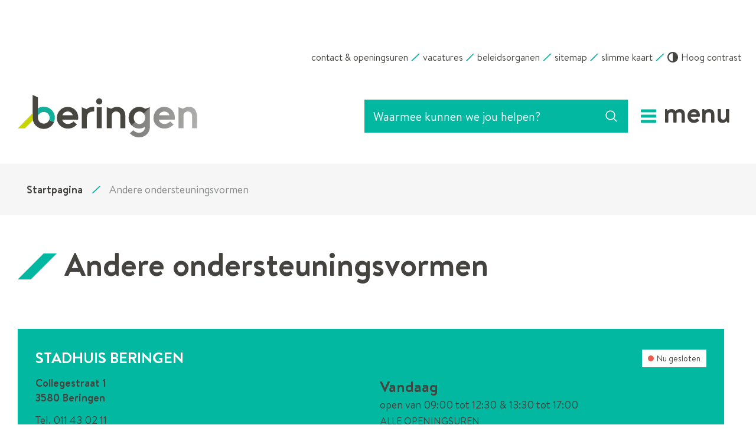

--- FILE ---
content_type: text/html; charset=utf-8
request_url: https://www.beringen.be/andere-ondersteuningsvormen
body_size: 13473
content:
<!DOCTYPE html><html lang=nl-BE><head><meta charset=utf-8><meta name=HandheldFriendly content=True><meta name=MobileOptimized content=320><meta name=viewport content="width=device-width, initial-scale=1.0"><meta name=generator content="Icordis CMS by LCP nv (https://www.lcp.be)"><title>Andere ondersteuningsvormen - Stad Beringen</title><link rel=preconnect href=https://icons.icordis.be><link rel=preconnect href=https://fonts.icordis.be><link rel=stylesheet href=/css/boicon-beringen-svg.css media=screen><link id=skin-stylesheet rel=stylesheet media=screen href="/css/skin-website.css?v=05012026093634" data-sw="/css/skin-website-contrast.css?v=05012026093634" data-css=contrastskin><link rel=stylesheet href=/css/skin-print.css media=print><link rel=icon type=image/x-icon href=/images/skin/favicon.ico><link rel=apple-touch-icon sizes=180x180 href=/images/skin/apple-touch-icon.png><link rel=icon type=image/png sizes=32x32 href=/images/skin/favicon-32x32.png><link rel=icon type=image/png sizes=16x16 href=/images/skin/favicon-16x16.png><link rel=mask-icon href=/images/skin/safari-pinned-tab.svg><meta name=msapplication-TileColor content=#ffffff><meta name=theme-color content=#ffffff><meta name=msapplication-TileImage content=/images/skin/mstile-144x144.png><link type=application/rss+xml rel=alternate title="Nieuws RSS" href=/nieuws/rss><link type=application/rss+xml rel=alternate title="Activiteiten RSS" href=/activiteiten/rss><link rel=canonical href=https://www.beringen.be/andere-ondersteuningsvormen><link rel=manifest href=/manifest.json><meta name=description content=""><meta property=og:description content=""><meta property=og:site_name content="Stad Beringen"><meta property=og:title content="Andere ondersteuningsvormen"><meta property=og:url content=https://www.beringen.be/andere-ondersteuningsvormen><meta property=og:type content=website><meta property=og:image content=https://www.beringen.be/images/skin/logo-og.png><meta name=twitter:card content=summary><meta property=twitter:title content="Andere ondersteuningsvormen"><meta property=twitter:description content=""><link rel=stylesheet href=/global/css/layout/modules/burgerprofiel.css media=screen asp-append-version=true><script src=https://prod.widgets.burgerprofiel.vlaanderen.be/api/v1/node_modules/@govflanders/vl-widget-polyfill/dist/index.js></script><script src=https://prod.widgets.burgerprofiel.vlaanderen.be/api/v1/node_modules/@govflanders/vl-widget-client/dist/index.js></script><body id=body class=portal-0><script>var burgerprofielUAC =false;
                    var burgerprofielAPIUrl = 'https://prod.widgets.burgerprofiel.vlaanderen.be/api/v1/session/validate';</script><div class=widget-vlw-placeholder id=global-header-placeholder aria-hidden=true><div class=lds-ellipsis><div></div><div></div><div></div><div></div></div></div><script>var sessionding=null;
var wasAuthorized=false;
var loggedOutLocal=false;
vl.widget.client.bootstrap('https://prod.widgets.burgerprofiel.vlaanderen.be/api/v1/widget/0e28dad4-2538-4507-8e81-d28c850dd597')
	.then(function(widget) {
        var placeholder = document.getElementById('global-header-placeholder');
  	widget.setMountElement(placeholder);
    widget.mount().catch(console.error.bind(console))
    return widget;
  })
  .then(function (widget){
vl.widget.client.capture((widget) => { window.widget = widget});
widget.getExtension('citizen_profile').then((citizen_profile) => {
  var state =    citizen_profile.getSession().getState();
$('#profiellogout').on('click',function(e){
  var state2=citizen_profile.getSession().getState();
if(state2=='authenticated'){
e.preventDefault();
citizen_profile.getSession().logout();
loggedOutLocal=true;
}
});
  citizen_profile.addEventListener('session.update', (event) => {
      var state2=citizen_profile.getSession().getState(); // of event.getSource().getState();
      if(state2=='authenticated'){
wasAuthorized=true;
                        $('#my-profile-link2').removeClass('hidden');
                        $('#my-profile-link2').show();
                        }else if(state2=='unauthenticated'){
if(loggedOutLocal){
loggedOutLocal=false;
                       window.location='/sso/logout?returnurl=/';   
                        }
                        $('#my-profile-link2').addClass('hidden');
                        $('#my-profile-link2').hide();

                        }
                 });
                // authenticated
                // unauthenticated
                // recognized -> ACM sessie geen MBP sessie
});
  })
  .catch(console.error.bind(console));</script><div id=outer-wrap><div id=inner-wrap class=has-hamburger><div id=skip-content class=skip><a href=#content-main class="btn-primary skip-navigation" data-scrollto=skip rel=nofollow> <span>Naar inhoud</span> </a></div><header class="header has-hamburger"><div class=header-meta><div class="container meta-container-wrapper"><ul class=nav-meta><li class=item data-id=3><a href=/contact> <span>contact &amp; openingsuren</span> </a><li class=item data-id=17><a href=https://www.beringen.be/werkenvoorberingen target=_blank rel=noopener> <span>vacatures</span> </a><li class=item data-id=2><a href=/Beleidsorganen> <span>beleidsorganen</span> </a><li class=item data-id=5><a href=/sitemap> <span>sitemap</span> </a><li class=item data-id=19><a href="http://stratenplan.beringen.be/" target=_blank rel=noopener> <span>slimme kaart</span> </a><li class=my-profile-contrast><button id=btn-toggle-contrast class="icon-contrast btn-icon btn-icon-link"><span>Hoog contrast</span></button></ul></div></div><div class=header-main><div class=container><div class=header-brand><a href="/" class=brand data-tooltip="Terug naar startpagina"> <span class=brand-txt>Stad Beringen</span> <img data-src=/images/skin/logo.png alt="" class="lazyload logo-img"> </a></div><div class=header-right><div class=header-search><div class=search-top-overlay data-toggle=searchbtn></div><div id=search class=search-top role=search><form action=/zoeken method=GET name=searchForm id=searchForm class=search-form><div class="input-group search-group"><label for=txtkeyword><span class=sr-only>Waarmee kunnen we jou helpen?</span></label> <input type=text name=q class="form-control txt" id=txtkeyword data-tooltip="Waarmee kunnen we jou helpen?" autocomplete=off data-toggle-placeholder=1 placeholder="Waarmee kunnen we jou helpen?" data-placeholder-mobile=Zoeken><div id=bar-loading aria-hidden=true><ul class=loading-element><li class="loading-element1 loading-child"><li class="loading-element2 loading-child"><li class="loading-element3 loading-child"><li class="loading-element4 loading-child"><li class="loading-element5 loading-child"><li class="loading-element6 loading-child"><li class="loading-element7 loading-child"><li class="loading-element8 loading-child"><li class="loading-element9 loading-child"><li class="loading-element10 loading-child"><li class="loading-element11 loading-child"><li class="loading-element12 loading-child"></ul></div><span class=input-group-btn> <button type=submit class=btn-search id=btnSearch data-tooltip=Zoeken><span>Zoeken</span></button> </span></div></form><div id=suggestionsearch aria-live=polite></div></div><button data-toggle=searchbtn class=btn-toggle-close type=button aria-expanded=false data-tooltip=Sluiten> <span class=toggle-icon aria-hidden=true></span> <span class=toggle-txt>Sluiten</span> </button></div><button data-toggle=offcanvas data-dismiss=modal class="navbar-toggle btn-menu" type=button aria-expanded=false> <span class=toggle-icon aria-hidden=true></span> <span class=toggle-txt>Menu</span> </button></div></div></div><div class=header-nav><div class=header-nav-overlay data-toggle=offcanvas></div><nav class="navbar-default has-hamburger" aria-label="Main menu" role=navigation><div class=navbar-container><div class=menu-header><div class=title aria-hidden=true><span>Menu</span></div><button data-toggle=offcanvas class="navbar-toggle btn-menu-header is-active" type=button> <span class=toggle-icon aria-hidden=true></span> <span class=toggle-txt>Menu sluiten</span> </button></div><div class="menu-wrapper left is-desktop"><div class=menu-container><ul class=nav-main id=nav><li class=nav1><a href=/aanvragen-en-documenten> <span>Aanvragen en Documenten</span><p>aanvragen, documenten, subsidies</p></a><li class=nav2><a href=/thema/detail/9/burger-en-overheid> <span>Burger en Overheid</span><p>bestuur, meldingen en klachten, bekendmakingen, reglementen, publicaties</p></a><li class=nav3><a href=/ondernemen-en-werk> <span>Ondernemen en Werk</span><p>vacatures, vrijwilligers, wijk-werken, markten, kermissen, horeca, bedrijven, handel</p></a><li class=nav4><a href=/thema/detail/8/onderwijs-en-kinderopvang> <span>Onderwijs en Kinderopvang</span><p>kleuter- en lager onderwijs, secundair onderwijs, kinderopvang</p></a><li class=nav5><a href=/vrije-tijd> <span>Vrije tijd</span><p>bibliotheek, cultuur, CC Beringen, sport, visit, recreatie, evenementen, vrijetijdsparticipatie</p></a><li class=nav6><a href=/welzijn> <span>Welzijn</span><p>buurtwerking, senioren, diversiteit, sociale dienst, veiligheid</p></a><li class=nav7><a href=/beringen-groeit> <span>Beringen groeit</span><p>Ontdek de toekomst van jouw stad</p></a><li class=nav8><a href=/generatie-rookvrij> <span>Generatie rookvrij</span><p></p></a><li class=nav9><a href=/omgeving> <span>Omgeving</span><p>wonen en bouwen, milieu, mobiliteit en groen</p></a><li class=nav10><a href=/podcast> <span>Podcast</span><p></p></a><li class=nav11><a href="http://stratenplan.beringen.be/" target=_blank rel=noopener> <span>Stratenplan</span><p></p></a><li class=nav12><a href=/digitaalthuisloket> <span>Thuisloket</span><p></p></a><li class=nav13><a href="https://webtv.feratel.com/webtv/?cam=8080&amp;design=v3&amp;c0=0&amp;c2=1&amp;lg=nl&amp;s=0&amp;lc=8081" target=_blank rel=noopener> <span>Webcam</span><p></p></a><li class=nav14><a href=/zitdagen-partners> <span>Zitdagen partners</span><p>Zitdagen van Vlaams Woningfonds, CAW, DYZO, Huurderssyndicaat, Fedris, FOD Sociale Zekerheid (SZ), Pensioenpunt, Gezin Centraal, Aloha, Wijkwerken, Rap op Stap, Kruispunt Geestelijke Gezondheidszorg (GGZ), Opvoedingswinkel en Bewegen op verwijzing.</p></a></ul></div></div></div></nav></div></header><main id=wrapper class=page-container-wrapper><div class="visible-print sr_skip"><img alt="" src=/images/skin/logo.png></div><nav aria-label="Je bent hier" class="breadcrumb-wrapper sr_skip"><div class="container fade-navs"><button data-scroll=breadcrumbscrollleft data-tooltip="scroll naar links" aria-hidden=true class="btn-scroll next icon-angle-right"> <span class=sr_skip>scroll naar links</span> </button> <button data-scroll=breadcrumbscrollright data-tooltip="scroll naar rechts" aria-hidden=true class="btn-scroll prev icon-angle-left"> <span class=sr_skip>scroll naar rechts</span> </button><ol class="breadcrumb sr_skip" itemscope itemtype=http://schema.org/BreadcrumbList><li class=breadcrumb-home itemprop=itemListElement itemscope itemtype=http://schema.org/ListItem><a itemprop=item href="/" class=icon-home3> <span itemprop=name>Startpagina</span><meta itemprop=position content=1></a><li class="breadcrumb-item active"><span class=aCrumb>Andere ondersteuningsvormen</span></ol></div></nav><div class=heading-wrapper><div class=container><h1 class=page-heading><span>Andere ondersteuningsvormen</span></h1></div></div><div id=content-main class=page-inner><div class=container><section class=products-detail><div class=container-wrapper><div class="page-container page-full"><div class=page-content></div></div></div></section></div></div></main><footer id=footer class=footer><div class=footer-contact><div class=container><div class=footer-inner><div class=contact-wrapper><div class=container-wrapper><h2 class="sr-only box-title"><span>Contact</span></h2><div class="box box-contact box-contact-content"><div class="box-block box-contact-block"><div class=box-contact-block-row><div class=contact-content><h3 class=box-subtitle><a href=/stadhuis class=box-subtitle-link><span>Stadhuis Beringen</span></a></h3><div class=txt-hours-status><span class="hours-status-box closed" data-refresh-open-status=1 data-hourid=1><span>Nu gesloten</span></span></div><div class=contact-content-row><div class=contact-info-container><dl class=contact-info><dt class=lbl-address><span>Contact</span><dd class=txt-address><span class=txt-streetnr>Collegestraat 1</span> <span class=txt-postal><span class=sr-only>, </span>3580</span> <span class=txt-city>Beringen</span><dt class=lbl-phone><span>Tel.</span><dd class=txt-phone><span data-label=Tel.><a rel="noopener noreferrer" href=tel:011430211 class=phone><span>011 43 02 11</span></a></span><dt class=lbl-email><span>E-mail</span><dd class=txt-email><a rel="noopener noreferrer" target=_blank href=mailto:%69%6e%66%6f%40%62%65%72%69%6e%67%65%6e%2e%62%65 class=mail><span>&#105;&#110;&#102;&#111;<span>&#064;</span>&#098;&#101;&#114;&#105;&#110;&#103;&#101;&#110;&#046;&#098;&#101;</span></a></dl></div><div class=contact-hours-container><h3 class=box-title><span>Openingsuren</span></h3><div class=hours-info><div class=hours-today><div class=hours-block><span class=box-subtitle><span>Vandaag</span></span><div class=txt-hours><div class=normal-hours><span class=txt-open>open van</span> <span class=hour-part><span class=txt-from>09:00</span><span class=txt-time-divider>&nbsp;tot&nbsp;</span><span class=txt-to>12:30</span></span> <span class=txt-divider>&&nbsp;</span><span class=hour-part><span class=txt-from>13:30</span><span class=txt-time-divider>&nbsp;tot&nbsp;</span><span class=txt-to>17:00</span></span></div></div></div></div></div><a class="btn-primary btn-more-hours" href=/stadhuis><span>Alle openingsuren<span class=sr-only>&nbsp;Stadhuis Beringen</span> </span></a></div></div></div></div><script type=application/ld+json>{"context":"http://schema.org","type":"PostalAddress","addressLocality":"Beringen","postalCode":"3580","streetAddress":"Collegestraat 1"}</script></div></div></div></div></div></div></div><div class=footer-bottom><div class=container><div class=footer-inner><div class=footer-left><span class=gemeente-year>© 2026 Beringen.be</span></div><div class=footer-mid><ul class=footer-list><li class=footer-list-item data-id=13><a href=/proclaimer-beringen-be> <span>Proclaimer</span> </a><li class=footer-list-item data-id=6><a href=/cookies> <span>Cookiebeleid</span> </a><li class=footer-list-item data-id=12><a href=/toegankelijkheidsverklaring-beringen-be> <span>Toegankelijkheidsverklaring</span> </a></ul></div><div class=footer-right><ul class=footer-list><li class=footer-list-item><a lang=nl target=_blank href=https://www.anysurfer.be/nl/labels/het-anysurferlabel-voor-websites/status/1034> <img src=/images/skin/label_anysurfer_40x40.png alt="AnySurfer statuspagina toegankelijkheid" title="AnySurfer heeft deze website op toegankelijkheid getest"> </a><li class=footer-list-item><a data-tooltip="web design, development en cms door LCP" rel=noopener target=_blank href="https://www.lcp.be/" class=lcplink> <span>lcp.nv 2026 &copy;</span> </a></ul></div></div></div></div></footer><div class="toppos sr_skip"><div id=totop><a rel=nofollow href=#skip-content data-tooltip="Naar top" data-scrollto=totop class="icon-totop btn-totop"><span>Naar top</span></a></div></div></div></div><script src=/global/js/jq-3.min.js></script><script src="/js/minified/site.min.js?v=ejols7lOT7CqLS6y0efVbQ-OHtuou5MjUO3pWFpGSHY"></script><script async src="/js/minified/lazysize.min.js?v=NMDLzo7eGxvQm-a6uCsZB2yUCOaDj84RAMKx7kKQdeo"></script>

--- FILE ---
content_type: text/css
request_url: https://www.beringen.be/css/skin-website.css?v=05012026093634
body_size: 451145
content:
.border{border:1px solid #02B8A0}.border-bottom-none{border-bottom:0}.border-top{border-top:1px solid #02B8A0}.border-bottom{border-bottom:1px solid #02B8A0}.border-dotted{border-style:dotted}.no-border{border:0}.no-padding{padding:0}.no-margin{margin:0}.no-border-radius{-webkit-border-radius:0;-moz-border-radius:0;border-radius:0}.no-background{background:transparent}.br-50{-webkit-border-radius:50%;-moz-border-radius:50%;border-radius:50%}.br-100,.circle{-webkit-border-radius:100%;-moz-border-radius:100%;border-radius:100%}.full-width{width:100%}.shadow-none{-webkit-box-shadow:none;box-shadow:none}@media (max-width:543px){.hidden-tiny{display:none !important}}/*! normalize.css v3.0.3 | MIT License | github.com/necolas/normalize.css */html{font-family:sans-serif;-ms-text-size-adjust:100%;-webkit-text-size-adjust:100%}body{margin:0;min-width:360px}article,aside,details,figcaption,figure,footer,header,hgroup,main,menu,nav,section,summary{display:block}audio,canvas,progress,video{display:inline-block;vertical-align:baseline}audio:not([controls]){display:none;height:0}[hidden],template{display:none}a{background-color:transparent}a:active,a:hover{outline:0}abbr[title]{border-bottom:1px dotted}b,strong{font-weight:bold}dfn{font-style:italic}h1{font-size:2em;margin:.67em 0}mark{background:#ff0;color:#000}small{font-size:80%}sub,sup{font-size:75%;line-height:0;position:relative;vertical-align:baseline}sup{top:-0.5em}sub{bottom:-0.25em}img{border:0}svg:not(:root){overflow:hidden}figure{margin:1em 40px}hr{box-sizing:content-box;height:0}pre{overflow:auto}code,kbd,pre,samp{font-family:monospace,monospace;font-size:1em}button,input,optgroup,select,textarea{color:inherit;font:inherit;margin:0}button{overflow:visible}button,select{text-transform:none}button,html input[type="button"],input[type="reset"],input[type="submit"]{-webkit-appearance:button;cursor:pointer}button[disabled],html input[disabled]{cursor:default}button::-moz-focus-inner,input::-moz-focus-inner{border:0;padding:0}input{line-height:normal}input[type="checkbox"],input[type="radio"]{box-sizing:border-box;padding:0}input[type="number"]::-webkit-inner-spin-button,input[type="number"]::-webkit-outer-spin-button{height:auto}input[type="search"]{-webkit-appearance:textfield;box-sizing:content-box}input[type="search"]::-webkit-search-cancel-button,input[type="search"]::-webkit-search-decoration{-webkit-appearance:none}fieldset{border:1px solid #c0c0c0;margin:0 2px;padding:.35em .625em .75em}legend{border:0;padding:0}textarea{overflow:auto}optgroup{font-weight:bold}table{border-collapse:collapse;border-spacing:0}td,th{padding:0}@font-face{font-family:'BrandonText';src:url('https://fonts.icordis.be/fonts/beringen/BrandonText-Bold.woff2') format('woff2'),url('https://fonts.icordis.be/fonts/beringen/BrandonText-Bold.woff') format('woff');font-weight:600;font-style:normal}@font-face{font-family:'BrandonText';src:url('https://fonts.icordis.be/fonts/beringen/BrandonText-Medium.woff2') format('woff2'),url('https://fonts.icordis.be/fonts/beringen/BrandonText-Medium.woff') format('woff');font-weight:500;font-style:normal}@font-face{font-family:'BrandonText';src:url('https://fonts.icordis.be/fonts/beringen/BrandonText-Regular.woff2') format('woff2'),url('https://fonts.icordis.be/fonts/beringen/BrandonText-Regular.woff') format('woff');font-weight:400;font-style:normal}*,*:before,*:after{-webkit-box-sizing:inherit;-moz-box-sizing:inherit;box-sizing:inherit}html,body{height:100%}html{-webkit-box-sizing:border-box;-moz-box-sizing:border-box;box-sizing:border-box;-webkit-tap-highlight-color:rgba(0,0,0,0)}html.no-scroll{overflow:hidden;position:relative}body{-webkit-font-smoothing:antialiased;-moz-osx-font-smoothing:grayscale;font-family:'BrandonText',Arial,Helvetica,"Helvetica Neue",sans-serif;font-weight:400;color:#45433F;font-size:18px;line-height:25px;background-color:#ffffff}@media (max-width:320px){body{font-size:16px;line-height:22px}}@media (min-width:320px){body{font-size:18px}}@media (min-width:544px){body{font-size:18px}}@media (min-width:768px){body{font-size:18px}}@media (min-width:992px){body{font-size:18px}}@media (min-width:1300px){body{font-size:20px;line-height:28px}}body.animate a,body.animate button{-webkit-transition:all 0.25s ease;-moz-transition:all 0.25s ease;-o-transition:all 0.25s ease;transition:all 0.25s ease;-webkit-transition-property:background-color, color, border-color;-moz-transition-property:background-color, color, border-color;-o-transition-property:background-color, color, border-color;transition-property:background-color, color, border-color}body.error #outer-wrap,body.error #inner-wrap,body.error .page-container-wrapper,body.error .page-inner{height:100%;background-color:#02B8A0}body.error #outer-wrap .btn-back,body.error #inner-wrap .btn-back,body.error .page-container-wrapper .btn-back,body.error .page-inner .btn-back{color:#F4F9F8;-webkit-border-radius:0;-moz-border-radius:0;border-radius:0;padding-left:0;padding-right:0;white-space:normal;text-align:left}body.error #outer-wrap .btn-back::before,body.error #inner-wrap .btn-back::before,body.error .page-container-wrapper .btn-back::before,body.error .page-inner .btn-back::before{--icon-color:#F4F9F8}body.error #outer-wrap .btn-back,body.error #inner-wrap .btn-back,body.error .page-container-wrapper .btn-back,body.error .page-inner .btn-back,body.error #outer-wrap .btn-back:active,body.error #inner-wrap .btn-back:active,body.error .page-container-wrapper .btn-back:active,body.error .page-inner .btn-back:active,body.error #outer-wrap .btn-back.active,body.error #inner-wrap .btn-back.active,body.error .page-container-wrapper .btn-back.active,body.error .page-inner .btn-back.active,body.error #outer-wrap .btn-back[disabled],body.error #inner-wrap .btn-back[disabled],body.error .page-container-wrapper .btn-back[disabled],body.error .page-inner .btn-back[disabled],fieldset[disabled] body.error #outer-wrap .btn-back,fieldset[disabled] body.error #inner-wrap .btn-back,fieldset[disabled] body.error .page-container-wrapper .btn-back,fieldset[disabled] body.error .page-inner .btn-back{background-color:transparent;-webkit-box-shadow:none;box-shadow:none}body.error #outer-wrap .btn-back,body.error #inner-wrap .btn-back,body.error .page-container-wrapper .btn-back,body.error .page-inner .btn-back,body.error #outer-wrap .btn-back:hover,body.error #inner-wrap .btn-back:hover,body.error .page-container-wrapper .btn-back:hover,body.error .page-inner .btn-back:hover,body.error #outer-wrap .btn-back:focus,body.error #inner-wrap .btn-back:focus,body.error .page-container-wrapper .btn-back:focus,body.error .page-inner .btn-back:focus,body.error #outer-wrap .btn-back:active,body.error #inner-wrap .btn-back:active,body.error .page-container-wrapper .btn-back:active,body.error .page-inner .btn-back:active{border-color:transparent}body.error #outer-wrap .btn-back:hover,body.error #inner-wrap .btn-back:hover,body.error .page-container-wrapper .btn-back:hover,body.error .page-inner .btn-back:hover,body.error #outer-wrap .btn-back:focus,body.error #inner-wrap .btn-back:focus,body.error .page-container-wrapper .btn-back:focus,body.error .page-inner .btn-back:focus{color:#fff;text-decoration:underline;background-color:transparent}body.error #outer-wrap .btn-back:hover::before,body.error #inner-wrap .btn-back:hover::before,body.error .page-container-wrapper .btn-back:hover::before,body.error .page-inner .btn-back:hover::before,body.error #outer-wrap .btn-back:focus::before,body.error #inner-wrap .btn-back:focus::before,body.error .page-container-wrapper .btn-back:focus::before,body.error .page-inner .btn-back:focus::before{--icon-color:#fff}body.error #outer-wrap .btn-back[disabled]:hover,body.error #inner-wrap .btn-back[disabled]:hover,body.error .page-container-wrapper .btn-back[disabled]:hover,body.error .page-inner .btn-back[disabled]:hover,fieldset[disabled] body.error #outer-wrap .btn-back:hover,fieldset[disabled] body.error #inner-wrap .btn-back:hover,fieldset[disabled] body.error .page-container-wrapper .btn-back:hover,fieldset[disabled] body.error .page-inner .btn-back:hover,body.error #outer-wrap .btn-back[disabled]:focus,body.error #inner-wrap .btn-back[disabled]:focus,body.error .page-container-wrapper .btn-back[disabled]:focus,body.error .page-inner .btn-back[disabled]:focus,fieldset[disabled] body.error #outer-wrap .btn-back:focus,fieldset[disabled] body.error #inner-wrap .btn-back:focus,fieldset[disabled] body.error .page-container-wrapper .btn-back:focus,fieldset[disabled] body.error .page-inner .btn-back:focus{color:#d8d8d8;text-decoration:none}input,button,select,textarea{font-family:inherit;font-size:inherit;line-height:inherit}a{color:#02B8A0;text-decoration:none}a:hover,a:focus{color:#016c5e;text-decoration:underline}a:focus{outline:thin dotted #016c5e;outline-width:2px;outline-offset:-2px}figure{margin:0}img{vertical-align:middle}hr{margin-top:25px;margin-bottom:25px;border:0;border-top:1px solid #02B8A0}hr.mini{width:5%;margin:0 auto;border-width:4px}[role="button"]{cursor:pointer}#inner-wrap{position:relative;background-color:transparent}#inner-wrap.has-hamburger .navbar-toggle.btn-menu{display:inline-block}#inner-wrap.has-hamburger .header-nav{zoom:1;filter:alpha(opacity=0);-webkit-opacity:0;-moz-opacity:0;opacity:0;outline:none !important;float:none !important;overflow:hidden;position:fixed;top:0;right:0;left:0;right:auto;bottom:auto;z-index:1042;-webkit-overflow-scrolling:touch;overflow-x:hidden;overflow-y:auto;width:100% !important;overflow:visible}#inner-wrap.has-hamburger .header-nav>div[class*="overlay"]{position:fixed;top:0;left:0;right:auto;bottom:auto;height:100%;width:100%;z-index:1040;background-color:rgba(244,249,248,0.6)}@supports (-webkit-backdrop-filter: none) or (backdrop-filter: none){#inner-wrap.has-hamburger .header-nav>div[class*="overlay"]{background-color:rgba(244,249,248,0.8);-webkit-backdrop-filter:blur(3px);backdrop-filter:blur(3px);background-color:rgba(255,255,255,0.5)}}#inner-wrap.has-hamburger .header-nav>.container{position:relative}#inner-wrap.has-hamburger .header-nav>div[class*="overlay"]{zoom:1;filter:alpha(opacity=0);-webkit-opacity:0;-moz-opacity:0;opacity:0;-webkit-transition:all 0.25s ease;-moz-transition:all 0.25s ease;-o-transition:all 0.25s ease;transition:all 0.25s ease;-moz-transition-property:opacity;-o-transition-property:opacity;-webkit-transition-property:opacity;transition-property:opacity;bottom:0}#inner-wrap.has-hamburger .header-nav .header-meta{background-color:#F6F6F6}#inner-wrap.has-hamburger .header-nav .header-meta .nav-meta{padding-top:2.5px;padding-bottom:2.5px;text-align:left;padding-left:20px;padding-right:20px;pointer-events:visible}#inner-wrap.has-hamburger .header-nav .header-meta .nav-meta>li>a{color:#F4F9F8;-webkit-border-radius:0;-moz-border-radius:0;border-radius:0;padding-left:0;padding-right:0;white-space:normal;text-align:left;padding-top:2.5px;padding-bottom:2.5px}#inner-wrap.has-hamburger .header-nav .header-meta .nav-meta>li>a::before{--icon-color:#F4F9F8}#inner-wrap.has-hamburger .header-nav .header-meta .nav-meta>li>a,#inner-wrap.has-hamburger .header-nav .header-meta .nav-meta>li>a:active,#inner-wrap.has-hamburger .header-nav .header-meta .nav-meta>li>a.active,#inner-wrap.has-hamburger .header-nav .header-meta .nav-meta>li>a[disabled],fieldset[disabled] #inner-wrap.has-hamburger .header-nav .header-meta .nav-meta>li>a{background-color:transparent;-webkit-box-shadow:none;box-shadow:none}#inner-wrap.has-hamburger .header-nav .header-meta .nav-meta>li>a,#inner-wrap.has-hamburger .header-nav .header-meta .nav-meta>li>a:hover,#inner-wrap.has-hamburger .header-nav .header-meta .nav-meta>li>a:focus,#inner-wrap.has-hamburger .header-nav .header-meta .nav-meta>li>a:active{border-color:transparent}#inner-wrap.has-hamburger .header-nav .header-meta .nav-meta>li>a:hover,#inner-wrap.has-hamburger .header-nav .header-meta .nav-meta>li>a:focus{color:#02B8A0;text-decoration:underline;background-color:transparent}#inner-wrap.has-hamburger .header-nav .header-meta .nav-meta>li>a:hover::before,#inner-wrap.has-hamburger .header-nav .header-meta .nav-meta>li>a:focus::before{--icon-color:#02B8A0}#inner-wrap.has-hamburger .header-nav .header-meta .nav-meta>li>a[disabled]:hover,fieldset[disabled] #inner-wrap.has-hamburger .header-nav .header-meta .nav-meta>li>a:hover,#inner-wrap.has-hamburger .header-nav .header-meta .nav-meta>li>a[disabled]:focus,fieldset[disabled] #inner-wrap.has-hamburger .header-nav .header-meta .nav-meta>li>a:focus{color:#d8d8d8;text-decoration:none}#inner-wrap.has-hamburger.active .header-nav{zoom:1;filter:alpha(opacity=100);-webkit-opacity:1;-moz-opacity:1;opacity:1}#inner-wrap.has-hamburger.active .header-nav>div[class*="overlay"]{zoom:1;filter:alpha(opacity=100);-webkit-opacity:1;-moz-opacity:1;opacity:1}#inner-wrap.has-hamburger .menu-header{position:absolute;z-index:1041;top:0;left:0;text-align:right;width:100%;height:39px;padding-left:20px;padding-right:59px;background:#02B8A0;-webkit-box-shadow:0 6px 12px rgba(69,67,63,0.17);box-shadow:0 6px 12px rgba(69,67,63,0.17)}#inner-wrap.has-hamburger .menu-header+div{padding-top:39px}#inner-wrap.has-hamburger .menu-header>.title{font-style:normal;font-weight:normal;letter-spacing:normal;line-break:auto;line-height:1.42857143;text-align:left;text-align:start;text-decoration:none;text-shadow:none;text-transform:none;white-space:normal;word-break:normal;word-spacing:normal;word-wrap:normal;font-family:'BrandonText',Arial,Helvetica,"Helvetica Neue",sans-serif;font-weight:400;font-size:18px;line-height:25px;margin-bottom:0;text-transform:uppercase;font-family:'BrandonText';font-weight:600;color:#ffffff;padding-top:6px;padding-bottom:6px;height:39px;float:left !important}@media (max-width:320px){#inner-wrap.has-hamburger .menu-header>.title{font-size:16px;line-height:22px}}@media (min-width:320px){#inner-wrap.has-hamburger .menu-header>.title{font-size:18px}}@media (min-width:544px){#inner-wrap.has-hamburger .menu-header>.title{font-size:18px}}@media (min-width:768px){#inner-wrap.has-hamburger .menu-header>.title{font-size:18px}}@media (min-width:992px){#inner-wrap.has-hamburger .menu-header>.title{font-size:18px}}@media (min-width:1300px){#inner-wrap.has-hamburger .menu-header>.title{font-size:20px;line-height:28px}}#inner-wrap.has-hamburger .menu-header .btn-menu-header{position:relative;overflow:hidden;border:0;padding-top:0;padding-bottom:0;height:39px;min-width:50px;color:#02B8A0;padding-left:12px;padding-right:12px;background-color:transparent;display:inline-block;z-index:1042;pointer-events:visible;position:absolute;right:0}#inner-wrap.has-hamburger .menu-header .btn-menu-header>span.toggle-icon{display:block;position:absolute;top:50%;-webkit-transform:translateY(-50%);-ms-transform:translateY(-50%);-o-transform:translateY(-50%);transform:translateY(-50%);-webkit-border-radius:1px;-moz-border-radius:1px;border-radius:1px}#inner-wrap.has-hamburger .menu-header .btn-menu-header>span.toggle-icon:before,#inner-wrap.has-hamburger .menu-header .btn-menu-header>span.toggle-icon:after{-webkit-border-radius:1px;-moz-border-radius:1px;border-radius:1px;position:absolute;left:0;content:"";display:block;width:100%;height:5px}#inner-wrap.has-hamburger .menu-header .btn-menu-header>span.toggle-icon:before{top:-9px}#inner-wrap.has-hamburger .menu-header .btn-menu-header>span.toggle-icon:after{bottom:-9px}#inner-wrap.has-hamburger .menu-header .btn-menu-header:focus{outline:thin dotted #016c5e;outline-width:2px;outline-offset:-2px}#inner-wrap.has-hamburger .menu-header .btn-menu-header>span.toggle-icon{background-color:#02B8A0;-moz-transition-property:background-color;-o-transition-property:background-color;-webkit-transition-property:background-color;transition-property:background-color;-webkit-transition-delay:0.5s;-moz-transition-delay:0.5s;-o-transition-delay:0.5s;transition-delay:0.5s}#inner-wrap.has-hamburger .menu-header .btn-menu-header>span.toggle-icon:before{-webkit-transition-property:top, -webkit-transform;-moz-transition-property:top, -moz-transform;-o-transition-property:top, -o-transform;transition-property:top,-webkit-transform,-moz-transform,-o-transform,transform;-webkit-transition-property:top, transform;transition-property:top, transform}#inner-wrap.has-hamburger .menu-header .btn-menu-header>span.toggle-icon:after{-webkit-transition-property:bottom, -webkit-transform;-moz-transition-property:bottom, -moz-transform;-o-transition-property:bottom, -o-transform;transition-property:bottom,-webkit-transform,-moz-transform,-o-transform,transform;-webkit-transition-property:bottom, transform;transition-property:bottom, transform}#inner-wrap.has-hamburger .menu-header .btn-menu-header>span.toggle-icon:before,#inner-wrap.has-hamburger .menu-header .btn-menu-header>span.toggle-icon:after{-webkit-transition-duration:0.5s;-moz-transition-duration:0.5s;-o-transition-duration:0.5s;transition-duration:0.5s;-webkit-transition-delay:0.5s, 0s;-moz-transition-delay:0.5s, 0s;-o-transition-delay:0.5s, 0s;transition-delay:0.5s, 0s}#inner-wrap.has-hamburger .menu-header .btn-menu-header.is-active>span.toggle-icon{background-color:transparent}#inner-wrap.has-hamburger .menu-header .btn-menu-header.is-active>span.toggle-icon:before{top:0;-webkit-transform:rotate(45deg);-ms-transform:rotate(45deg);-o-transform:rotate(45deg);transform:rotate(45deg)}#inner-wrap.has-hamburger .menu-header .btn-menu-header.is-active>span.toggle-icon:after{bottom:0;-webkit-transform:rotate(-45deg);-ms-transform:rotate(-45deg);-o-transform:rotate(-45deg);transform:rotate(-45deg)}#inner-wrap.has-hamburger .menu-header .btn-menu-header.is-active>span.toggle-icon:before,#inner-wrap.has-hamburger .menu-header .btn-menu-header.is-active>span.toggle-icon:after{-webkit-transition-delay:0s, 0.5s;-moz-transition-delay:0s, 0.5s;-o-transition-delay:0s, 0.5s;transition-delay:0s, 0.5s}#inner-wrap.has-hamburger .menu-header .btn-menu-header.is-active:hover>span.toggle-icon{-webkit-animation-name:hamburgeractivehover;animation-name:hamburgeractivehover;-webkit-animation-duration:0s;animation-duration:0s;-webkit-animation-delay:0s;animation-delay:0s;-webkit-animation-fill-mode:forwards;animation-fill-mode:forwards}@keyframes hamburgerhover{to{background:#ffffff}}@keyframes hamburgeractivehover{to{background:transparent}}#inner-wrap.has-hamburger .menu-header .btn-menu-header>span.toggle-icon{width:26px;height:5px;background-color:#02B8A0}#inner-wrap.has-hamburger .menu-header .btn-menu-header>span.toggle-icon:before,#inner-wrap.has-hamburger .menu-header .btn-menu-header>span.toggle-icon:after{background-color:#02B8A0}#inner-wrap.has-hamburger .menu-header .btn-menu-header>span.toggle-txt{line-height:44px;font-family:'BrandonText';font-weight:600;height:56px;position:absolute !important;width:1px;height:1px;margin:-1px;padding:0;overflow:hidden;clip:rect(0, 0, 0, 0);border:0;display:inherit !important}#inner-wrap.has-hamburger .menu-header .btn-menu-header:hover{color:#ffffff;background-color:#02B8A0}#inner-wrap.has-hamburger .menu-header .btn-menu-header:hover>span.toggle-icon{-webkit-animation-name:hamburgerhover;animation-name:hamburgerhover;-webkit-animation-duration:0s;animation-duration:0s;-webkit-animation-delay:0s;animation-delay:0s;-webkit-animation-fill-mode:forwards;animation-fill-mode:forwards}#inner-wrap.has-hamburger .menu-header .btn-menu-header:hover>span.toggle-icon:before,#inner-wrap.has-hamburger .menu-header .btn-menu-header:hover>span.toggle-icon:after{background-color:#ffffff}#inner-wrap.has-hamburger .menu-header .btn-menu-header:hover>span.toggle-txt{color:#ffffff}#inner-wrap.has-hamburger .menu-header .btn-menu-header:focus{outline-color:#fff}#inner-wrap.has-hamburger .navbar-default{position:relative;z-index:1050;background-color:#02B8A0;-webkit-transition:all 0.25s ease;-moz-transition:all 0.25s ease;-o-transition:all 0.25s ease;transition:all 0.25s ease;-moz-transition-property:margin;-o-transition-property:margin;-webkit-transition-property:margin;transition-property:margin}#inner-wrap.has-hamburger .navbar-default .menu-wrapper{background-color:#02B8A0;overflow-y:auto;margin-bottom:0}#inner-wrap.has-hamburger .navbar-default .menu-wrapper>.menu-container{margin-right:auto;margin-left:auto;padding-left:30px;padding-right:30px}#inner-wrap.has-hamburger .navbar-default .menu-wrapper>.menu-container:before,#inner-wrap.has-hamburger .navbar-default .menu-wrapper>.menu-container:after{content:" ";display:table}#inner-wrap.has-hamburger .navbar-default .menu-wrapper>.menu-container:after{clear:both}#inner-wrap.has-hamburger .navbar-default .menu-wrapper>.menu-container:before,#inner-wrap.has-hamburger .navbar-default .menu-wrapper>.menu-container:after{content:" ";display:table}#inner-wrap.has-hamburger .navbar-default .menu-wrapper>.menu-container:after{clear:both}@media (max-width:991px){#inner-wrap.has-hamburger .navbar-default .menu-wrapper>.menu-container{width:auto;margin:0}}@media (min-width:992px){}@media (min-width:1300px){#inner-wrap.has-hamburger .navbar-default .menu-wrapper>.menu-container{width:1270px}}#inner-wrap.has-hamburger .navbar-default .nav-main{margin-left:-15px;margin-right:-15px;clear:both;float:auto}@media (min-width:1300px){#inner-wrap.has-hamburger .navbar-default .nav-main{padding-top:30px;padding-bottom:30px}}@media (max-width:767px){#inner-wrap.has-hamburger .navbar-default .nav-main{padding-top:10px;padding-bottom:10px}}#inner-wrap.has-hamburger .navbar-default .nav-main>li>a{color:#F4F9F8;background:transparent;font-size:18px;line-height:25px;text-align:left;padding-top:20px;padding-bottom:20px;padding-left:20px;padding-right:20px}@media (max-width:767px){#inner-wrap.has-hamburger .navbar-default .nav-main>li>a{padding:10px}}#inner-wrap.has-hamburger .navbar-default .nav-main>li>a:hover,#inner-wrap.has-hamburger .navbar-default .nav-main>li>a:focus{color:#02B8A0;background-color:#ffffff}#inner-wrap.has-hamburger .navbar-default .nav-main>li>a:hover::before,#inner-wrap.has-hamburger .navbar-default .nav-main>li>a:focus::before{color:#F4F9F8}#inner-wrap.has-hamburger .navbar-default .nav-main>li>a>p{color:#45433F;margin-top:12.5px;font-size:17px;line-height:24px;font-family:'BrandonText',Arial,Helvetica,"Helvetica Neue",sans-serif;font-weight:400;padding-top:0}#inner-wrap.has-hamburger .navbar-default .nav-main>li>a>span{text-transform:uppercase}#inner-wrap.has-hamburger .navbar-default .nav-main>li+li{border-top:1px solid rgba(0,0,0,0)}#inner-wrap.has-hamburger .navbar-default .nav-main>li.active>a,#inner-wrap.has-hamburger .navbar-default .nav-main>li.active>a:hover,#inner-wrap.has-hamburger .navbar-default .nav-main>li.active>a:focus{color:#02B8A0;background-color:#ffffff}#inner-wrap.has-hamburger .navbar-default .nav-main>li.active>a::before{color:#02B8A0}@media (min-width:768px){#inner-wrap.has-hamburger .navbar-default .nav-main>li{flex:0 0 50%}}@media (min-width:1300px){#inner-wrap.has-hamburger .navbar-default .nav-main>li{flex:0 0 33.3%}}#inner-wrap.has-hamburger .navbar-default .nav-main .dropdown .dropdown-menu{position:relative;float:none;-webkit-box-shadow:none;box-shadow:none;-webkit-border-radius:0;-moz-border-radius:0;border-radius:0}#inner-wrap.has-hamburger .navbar-default .nav-main .dropdown .dropdown-menu .column-dropdown>li>a{padding-left:32px;padding-right:32px}@media (min-width:768px){#inner-wrap.has-hamburger .navbar-default .nav-main{display:flex;flex-wrap:wrap}}#inner-wrap.has-hamburger .navbar-default{margin-top:-100%}#inner-wrap.has-hamburger.active .navbar-default{margin-top:var(--overlay-top-position, 0)}#inner-wrap.has-hamburger .menu-header{display:flex;justify-content:space-between;background-color:black}#inner-wrap.has-hamburger .menu-header .title{color:#02B8A0;font-size:27px;font-family:'BrandonText';font-weight:600;margin:0}.toppos{right:15px;bottom:30px;display:flex;flex-direction:column;text-align:right;position:fixed;z-index:1030}.toppos.animate{-webkit-transition:bottom 0.25s ease;-moz-transition:bottom 0.25s ease;-o-transition:bottom 0.25s ease;transition:bottom 0.25s ease}.toppos>div+div{margin-top:12.5px}.toppos #totop{display:none}#box-share{position:relative;min-height:36px;align-self:flex-end}#box-share .share-btns{-webkit-transition:all 0.25s ease;-moz-transition:all 0.25s ease;-o-transition:all 0.25s ease;transition:all 0.25s ease;-webkit-transform:translateX(100%);-ms-transform:translateX(100%);-o-transform:translateX(100%);transform:translateX(100%);zoom:1;filter:alpha(opacity=0);-webkit-opacity:0;-moz-opacity:0;opacity:0;padding-left:12px;padding-right:12px;background-color:#02B8A0}#box-share .share-btns .list-share,#box-share .share-btns .list-share>li{height:36px}#box-share .share-btns .list-share>li>a{color:#F4F9F8;line-height:36px}#box-share .share-btns .list-share>li>a::before{--icon-color:#F4F9F8}#box-share .share-btns .list-share>li>a:hover,#box-share .share-btns .list-share>li>a:focus{color:#ffffff}#box-share .share-btns .list-share>li>a:hover::before,#box-share .share-btns .list-share>li>a:focus::before{--icon-color:#ffffff}#box-share .share-btns .list-share>li>a:hover,#box-share .share-btns .list-share>li>a:focus,#box-share .share-btns .list-share>li>a:hover:before,#box-share .share-btns .list-share>li>a:focus:before{color:inherit}#box-share .share-btns .list-share>li>a::before{font-size:18px;line-height:inherit}#box-share:not(.is-active) .share-btns{display:none !important}#box-share.is-active .btn-share-toggle{color:#ffffff;background-color:#02B8A0;border-color:#02B8A0;--icon-color:#ffffff;right:100%;-webkit-border-radius:0 0 0 0;-moz-border-radius:0 0 0 0;border-radius:0 0 0 0}#box-share.is-active .btn-share-toggle:before{--icon-background-url:url("/images/skin/svg/_global/close.svg")}#box-share.is-active .btn-share-toggle:hover,#box-share.is-active .btn-share-toggle:focus{text-decoration:none}#box-share.is-active .btn-share-toggle:focus{outline-color:#fff}#box-share.is-active .share-btns{zoom:1;filter:alpha(opacity=100);-webkit-opacity:1;-moz-opacity:1;opacity:1;-webkit-transform:translateX(0);-ms-transform:translateX(0);-o-transform:translateX(0);transform:translateX(0);-webkit-border-radius:0 0 0 0;-moz-border-radius:0 0 0 0;border-radius:0 0 0 0}.btn-toggle-close{position:relative;overflow:hidden;border:0;padding-top:0;padding-bottom:0;height:56px;min-width:50px;color:#02B8A0;padding-left:12px;padding-right:12px;background-color:transparent;position:fixed;z-index:1051;bottom:0;right:0;color:#ffffff !important;background-color:#016255 !important;border-color:#016255 !important;--icon-color:#ffffff !important;-webkit-transition:all 0.25s ease !important;-moz-transition:all 0.25s ease !important;-o-transition:all 0.25s ease !important;transition:all 0.25s ease !important;-webkit-transition-property:color, background, border !important;-moz-transition-property:color, background, border !important;-o-transition-property:color, background, border !important;transition-property:color, background, border !important;display:none}.btn-toggle-close>span.toggle-icon{display:block;position:absolute;top:50%;-webkit-transform:translateY(-50%);-ms-transform:translateY(-50%);-o-transform:translateY(-50%);transform:translateY(-50%);-webkit-border-radius:1px;-moz-border-radius:1px;border-radius:1px}.btn-toggle-close>span.toggle-icon:before,.btn-toggle-close>span.toggle-icon:after{-webkit-border-radius:1px;-moz-border-radius:1px;border-radius:1px;position:absolute;left:0;content:"";display:block;width:100%;height:5px}.btn-toggle-close>span.toggle-icon:before{top:-9px}.btn-toggle-close>span.toggle-icon:after{bottom:-9px}.btn-toggle-close:focus{outline:thin dotted #016c5e;outline-width:2px;outline-offset:-2px}.btn-toggle-close>span.toggle-icon{background-color:#02B8A0;-moz-transition-property:background-color;-o-transition-property:background-color;-webkit-transition-property:background-color;transition-property:background-color;-webkit-transition-delay:0.5s;-moz-transition-delay:0.5s;-o-transition-delay:0.5s;transition-delay:0.5s}.btn-toggle-close>span.toggle-icon:before{-webkit-transition-property:top, -webkit-transform;-moz-transition-property:top, -moz-transform;-o-transition-property:top, -o-transform;transition-property:top,-webkit-transform,-moz-transform,-o-transform,transform;-webkit-transition-property:top, transform;transition-property:top, transform}.btn-toggle-close>span.toggle-icon:after{-webkit-transition-property:bottom, -webkit-transform;-moz-transition-property:bottom, -moz-transform;-o-transition-property:bottom, -o-transform;transition-property:bottom,-webkit-transform,-moz-transform,-o-transform,transform;-webkit-transition-property:bottom, transform;transition-property:bottom, transform}.btn-toggle-close>span.toggle-icon:before,.btn-toggle-close>span.toggle-icon:after{-webkit-transition-duration:0.5s;-moz-transition-duration:0.5s;-o-transition-duration:0.5s;transition-duration:0.5s;-webkit-transition-delay:0.5s, 0s;-moz-transition-delay:0.5s, 0s;-o-transition-delay:0.5s, 0s;transition-delay:0.5s, 0s}.btn-toggle-close.is-active>span.toggle-icon{background-color:transparent}.btn-toggle-close.is-active>span.toggle-icon:before{top:0;-webkit-transform:rotate(45deg);-ms-transform:rotate(45deg);-o-transform:rotate(45deg);transform:rotate(45deg)}.btn-toggle-close.is-active>span.toggle-icon:after{bottom:0;-webkit-transform:rotate(-45deg);-ms-transform:rotate(-45deg);-o-transform:rotate(-45deg);transform:rotate(-45deg)}.btn-toggle-close.is-active>span.toggle-icon:before,.btn-toggle-close.is-active>span.toggle-icon:after{-webkit-transition-delay:0s, 0.5s;-moz-transition-delay:0s, 0.5s;-o-transition-delay:0s, 0.5s;transition-delay:0s, 0.5s}.btn-toggle-close.is-active:hover>span.toggle-icon{-webkit-animation-name:hamburgeractivehover;animation-name:hamburgeractivehover;-webkit-animation-duration:0s;animation-duration:0s;-webkit-animation-delay:0s;animation-delay:0s;-webkit-animation-fill-mode:forwards;animation-fill-mode:forwards}@keyframes hamburgerhover{to{background:#ffffff}}@keyframes hamburgeractivehover{to{background:transparent}}@media (max-width:616px){.btn-toggle-close{min-width:56px}.btn-toggle-close>span.toggle-icon{position:absolute;left:50%;-webkit-transform:translateX(-50%);-ms-transform:translateX(-50%);-o-transform:translateX(-50%);transform:translateX(-50%)}}.btn-toggle-close>span.toggle-icon{width:26px;height:5px;background-color:#02B8A0}.btn-toggle-close>span.toggle-icon:before,.btn-toggle-close>span.toggle-icon:after{background-color:#02B8A0}.btn-toggle-close>span.toggle-txt{line-height:44px;font-family:'BrandonText';font-weight:600;height:56px;display:inline-block;display:block;padding-left:38px}@media (max-width:616px){.btn-toggle-close>span.toggle-txt{position:absolute !important;width:1px;height:1px;margin:-1px;padding:0;overflow:hidden;clip:rect(0, 0, 0, 0);border:0;display:inherit !important;padding-left:0}}.btn-toggle-close:hover{color:#ffffff;background-color:#02B8A0}.btn-toggle-close:hover>span.toggle-icon{-webkit-animation-name:hamburgerhover;animation-name:hamburgerhover;-webkit-animation-duration:0s;animation-duration:0s;-webkit-animation-delay:0s;animation-delay:0s;-webkit-animation-fill-mode:forwards;animation-fill-mode:forwards}.btn-toggle-close:hover>span.toggle-icon:before,.btn-toggle-close:hover>span.toggle-icon:after{background-color:#ffffff}.btn-toggle-close:hover>span.toggle-txt{color:#ffffff}.btn-toggle-close:focus{outline-color:#fff}.btn-toggle-close:hover,.btn-toggle-close:focus{text-decoration:none !important}.btn-toggle-close:focus{outline-color:#fff !important}.btn-toggle-close:focus,.btn-toggle-close:hover{color:#ffffff !important;background-color:#01302a !important;border-color:#002621 !important;--icon-color:#ffffff !important}.btn-toggle-close:focus{outline-color:#fff !important}.btn-toggle-close:active{color:#ffffff !important;background-color:#01302a !important;border-color:#002621 !important}.btn-toggle-close:active:hover,.btn-toggle-close:active:focus{color:#ffffff !important;background-color:#000c0b !important;border-color:#000 !important}.btn-toggle-close:active{background-image:none !important}.btn-toggle-close.disabled:hover,.btn-toggle-close[disabled]:hover,fieldset[disabled] .btn-toggle-close:hover,.btn-toggle-close.disabled:focus,.btn-toggle-close[disabled]:focus,fieldset[disabled] .btn-toggle-close:focus,.btn-toggle-close.disabled.focus,.btn-toggle-close[disabled].focus,fieldset[disabled] .btn-toggle-close.focus{background-color:#016255 !important;border-color:#016255 !important}@media (max-width:991px){.btn-toggle-close span.toggle-txt{position:absolute !important;width:1px;height:1px;margin:-1px;padding:0;overflow:hidden;clip:rect(0, 0, 0, 0);border:0;display:inherit !important;padding-left:0}}.skip{top:0;position:absolute;left:50%;-webkit-transform:translateX(-50%);-ms-transform:translateX(-50%);-o-transform:translateX(-50%);transform:translateX(-50%);text-align:center;z-index:1031}.skip .skip-navigation{-webkit-transition:margin-top 0.25s ease;-moz-transition:margin-top 0.25s ease;-o-transition:margin-top 0.25s ease;transition:margin-top 0.25s ease;position:absolute !important;width:1px;height:1px;margin:-1px;padding:0;overflow:hidden;clip:rect(0, 0, 0, 0);border:0;display:inherit !important}.skip .skip-navigation:active,.skip .skip-navigation:focus{position:static !important;width:auto;height:auto;margin:0;overflow:visible;clip:auto}.skip .skip-navigation:active,.skip .skip-navigation:focus{margin-top:45px;padding-top:15px;padding-bottom:15px;padding-left:15px;padding-right:15px;font-size:18px;line-height:25px;line-height:26px;-webkit-border-radius:0;-moz-border-radius:0;border-radius:0;position:relative;text-decoration:none;-webkit-box-shadow:0 5px 10px 0 rgba(0,0,0,0.3);box-shadow:0 5px 10px 0 rgba(0,0,0,0.3)}main{overflow-x:clip}.ie-update-browser{padding:80px;padding:6px 12px;-webkit-border-radius:0;-moz-border-radius:0;border-radius:0;color:#ffffff;background-color:#F5A15E;border:1px solid #F5A15E;text-align:center;font-size:16px;line-height:22px}.ie-update-browser:not(:last-child){margin-bottom:12.5px}.ie-update-browser .heading{color:#ffffff}.embed-responsive{position:relative;display:block;height:auto;padding:0;overflow:hidden}.embed-responsive .embed-responsive-item,.embed-responsive iframe,.embed-responsive embed,.embed-responsive object,.embed-responsive video{position:relative;top:0;left:0;bottom:0;height:100%;width:100%;border:0}.embed-responsive-16by9{padding-bottom:56.25%}.embed-responsive-4by3{padding-bottom:75%}h1,h2,h3,h4,h5,h6,.h1,.h2,.h3,.h4,.h5,.h6{font-family:'BrandonText';font-weight:600;color:#02B8A0;margin-bottom:12.5px}h1 small,h2 small,h3 small,h4 small,h5 small,h6 small,.h1 small,.h2 small,.h3 small,.h4 small,.h5 small,.h6 small,h1 .small,h2 .small,h3 .small,h4 .small,h5 .small,h6 .small,.h1 .small,.h2 .small,.h3 .small,.h4 .small,.h5 .small,.h6 .small{font-weight:normal;line-height:1;color:#d8d8d8}h1,.h1{color:#45433F;margin-top:0;font-size:59px;line-height:84px;line-height:63px;display:flex;flex-wrap:nowrap;align-items:center}h1:before,.h1:before{content:"";position:var(--icon-position, relative);display:var(--icon-display, inline-flex);flex-shrink:0;top:var(--icon-position-top, 0);left:var(--icon-position-horizontal, 0);margin-right:var(--icon-margin-horizontal, 0);-webkit-mask-image:var(--icon-background-url, url("/images/skin/svg/beringen/dash-bold.svg"));mask-image:var(--icon-background-url, url("/images/skin/svg/beringen/dash-bold.svg"));background-repeat:no-repeat;background-color:var(--icon-color, #02B8A0);width:var(--icon-size-width, var(--icon-size-square, 16px));height:var(--icon-size-height, var(--icon-size-square, 16px));min-width:auto !important;background-size:var(--icon-size-width, var(--icon-size-square, 16px)) var(--icon-size-height, var(--icon-size-square, 16px))}h1:before,.h1:before{min-width:62px;text-align:center;margin-right:0;--icon-position:relative;--icon-margin-horizontal:0}h1:before,.h1:before{color:#02B8A0;--icon-size-square:66px;margin-right:13px;padding-top:3px}@media (max-width:1299px){h1,.h1{font-size:54px;line-height:58px;margin-bottom:10px !important}h1:before,.h1:before{min-width:inherit;font-size:57px}}@media (max-width:991px){h1,.h1{font-size:49px;line-height:53px;margin-bottom:0 !important}h1:before,.h1:before{font-size:inherit;font-size:52px}}@media (max-width:767px){h1,.h1{font-size:44px;line-height:48px}h1:before,.h1:before{font-size:inherit;font-size:47px}}@media (max-width:543px){h1,.h1{font-size:39px;line-height:43px;word-break:break-word}h1:before,.h1:before{font-size:inherit;font-size:42px}}h1,.h1{display:flex;align-content:flex-start;align-items:flex-start}h1:before,.h1:before{flex-grow:0}h1 span,.h1 span{flex-grow:1}h2,.h2{color:#02B8A0;font-size:27px;text-transform:uppercase}@media (max-width:320px){h2,.h2{font-size:21px;line-height:27px}}@media (min-width:320px){h2,.h2{font-size:25px;line-height:33px}}@media (min-width:544px){h2,.h2{font-size:27px}}@media (min-width:768px){h2,.h2{font-size:27px}}@media (min-width:992px){h2,.h2{font-size:27px}}@media (min-width:1300px){h2,.h2{font-size:30px;line-height:39px}}h3,.h3{color:#45433F;font-size:20px;text-transform:uppercase}@media (max-width:320px){h3,.h3{font-size:14px;line-height:18px}}@media (min-width:320px){h3,.h3{font-size:18px;line-height:23px}}@media (min-width:544px){h3,.h3{font-size:20px}}@media (min-width:768px){h3,.h3{font-size:20px}}@media (min-width:992px){h3,.h3{font-size:20px}}@media (min-width:1300px){h3,.h3{font-size:23px;line-height:30px}}h4,.h4{color:#02B8A0;font-size:18px}@media (max-width:320px){h4,.h4{font-size:12px;line-height:15px}}@media (min-width:320px){h4,.h4{font-size:16px;line-height:21px}}@media (min-width:544px){h4,.h4{font-size:18px}}@media (min-width:768px){h4,.h4{font-size:18px}}@media (min-width:992px){h4,.h4{font-size:18px}}@media (min-width:1300px){h4,.h4{font-size:21px;line-height:27px}}h5,.h5{color:#02B8A0;font-size:18px}@media (max-width:320px){h5,.h5{font-size:12px;line-height:15px}}@media (min-width:320px){h5,.h5{font-size:16px;line-height:21px}}@media (min-width:544px){h5,.h5{font-size:18px}}@media (min-width:768px){h5,.h5{font-size:18px}}@media (min-width:992px){h5,.h5{font-size:18px}}@media (min-width:1300px){h5,.h5{font-size:21px;line-height:27px}}h6,.h6{color:#45433F;font-size:18px}@media (max-width:320px){h6,.h6{font-size:12px;line-height:15px}}@media (min-width:320px){h6,.h6{font-size:16px;line-height:21px}}@media (min-width:544px){h6,.h6{font-size:18px}}@media (min-width:768px){h6,.h6{font-size:18px}}@media (min-width:992px){h6,.h6{font-size:18px}}@media (min-width:1300px){h6,.h6{font-size:21px;line-height:27px}}h1,.h1,h1.page-heading{margin-bottom:50px}p{margin-top:0;margin-bottom:0}p:not(:last-child){margin-bottom:12.5px}abbr[title],abbr[data-original-title]{cursor:help;border-bottom:1px dotted #d8d8d8}.initialism{font-size:90%;text-transform:uppercase}blockquote{padding:12.5px 25px;margin:0 0 25px;font-size:22.5px;border-left:5px solid #F6F6F6}blockquote p:last-child,blockquote ul:last-child,blockquote ol:last-child{margin-bottom:0}blockquote footer,blockquote small,blockquote .small{display:block;font-size:80%;line-height:1.42857143;color:#d8d8d8}blockquote footer:before,blockquote small:before,blockquote .small:before{content:'\2014 \00A0'}.blockquote-reverse,blockquote.pull-right{padding-right:15px;padding-left:0;border-right:5px solid #F6F6F6;border-left:0;text-align:right}.blockquote-reverse footer:before,blockquote.pull-right footer:before,.blockquote-reverse small:before,blockquote.pull-right small:before,.blockquote-reverse .small:before,blockquote.pull-right .small:before{content:''}.blockquote-reverse footer:after,blockquote.pull-right footer:after,.blockquote-reverse small:after,blockquote.pull-right small:after,.blockquote-reverse .small:after,blockquote.pull-right .small:after{content:'\00A0 \2014'}address{margin-bottom:25px;font-style:normal;line-height:1.42857143}.container{margin-right:auto;margin-left:auto;padding-left:30px;padding-right:30px}.container:before,.container:after{content:" ";display:table}.container:after{clear:both}.container:before,.container:after{content:" ";display:table}.container:after{clear:both}@media (max-width:991px){.container{width:auto;margin:0}}@media (min-width:992px){}@media (min-width:1300px){.container{width:1270px}}.box{-webkit-border-radius:0;-moz-border-radius:0;border-radius:0;position:relative;border:1px solid #F6F6F6;color:#45433F;padding:15px 15px;background-color:#F6F6F6}.box:not(:last-child){margin-bottom:25px}.box .box-title{color:#02B8A0;font-family:'BrandonText';font-weight:600}.box a:not([class]){color:#45433F}.box a:not([class]):hover,.box a:not([class]):focus{color:#45433F}.box>.box__block:not(:last-child),.box>.box-block:not(:last-child){margin-bottom:12.5px}.box>.box__block .box-subtitle,.box>.box-block .box-subtitle{color:#45433F;font-size:20px;line-height:28px;font-family:'BrandonText';font-weight:500}.box>.box__block .list,.box>.box-block .list,.box>.box__block .list ul,.box>.box-block .list ul{padding-left:0;list-style:none;margin-bottom:0}.box>.box__block .list li,.box>.box-block .list li{position:relative}.box>.box__block .list li:before,.box>.box-block .list li:before{content:"";position:var(--icon-position, relative);display:var(--icon-display, inline-flex);flex-shrink:0;top:var(--icon-position-top, 0);left:var(--icon-position-horizontal, 0);margin-right:var(--icon-margin-horizontal, 0);-webkit-mask-image:var(--icon-background-url, url("/images/skin/svg/beringen/list-icon.svg"));mask-image:var(--icon-background-url, url("/images/skin/svg/beringen/list-icon.svg"));background-repeat:no-repeat;background-color:var(--icon-color, #02B8A0);width:var(--icon-size-width, var(--icon-size-square, 16px));height:var(--icon-size-height, var(--icon-size-square, 16px));min-width:auto !important;background-size:var(--icon-size-width, var(--icon-size-square, 16px)) var(--icon-size-height, var(--icon-size-square, 16px))}.box>.box__block .list li:before,.box>.box-block .list li:before{position:absolute;top:11px;left:0}.box>.box__block .list li a,.box>.box-block .list li a{position:relative;z-index:1}.box>.box__block .list li:before,.box>.box-block .list li:before{--icon-size-square:7px;--icon-color:#02B8A0}.box>.box__block .list li>a,.box>.box-block .list li>a{display:block;color:#45433F}.box>.box__block .list li>a>span:only-child,.box>.box-block .list li>a>span:only-child{display:block}.box>.box__block .list li>a>span:first-of-type,.box>.box-block .list li>a>span:first-of-type{padding-left:19px}.box>.box__block .list li ul,.box>.box-block .list li ul{padding-left:19px}.box>.box__block .list li:hover::before,.box>.box-block .list li:hover::before{color:#016c5e}.box>.box__block .list li:hover>a:not([class*="btn-"]):only-child,.box>.box-block .list li:hover>a:not([class*="btn-"]):only-child{color:#016c5e;text-decoration:underline}.box>.box__block .list>li>a,.box>.box-block .list>li>a{padding-top:0;padding-bottom:0}.box>.box__block .list:not(:last-child),.box>.box-block .list:not(:last-child){margin-bottom:12.5px}.box>.box__block .list>li::before,.box>.box-block .list>li::before{--icon-color:#02B8A0}.box>.box__block .list>li>a,.box>.box-block .list>li>a{color:#45433F}.box>.box__block .list.list-anchors>li,.box>.box-block .list.list-anchors>li{--icon-size-height:18px;--icon-size-width:calc(1.5px);position:relative}.box>.box__block .list.list-anchors>li span:after,.box>.box-block .list.list-anchors>li span:after{content:"";flex-shrink:0;position:var(--icon-position, relative);display:var(--icon-display, inline-flex);top:var(--position-top, 0);right:var(--icon-position-horizontal, 0);margin-right:var(--icon-margin-horizontal, 0);-webkit-mask-image:var(--icon-background-url, url("/images/skin/svg/_global/link.svg"));mask-image:var(--icon-background-url, url("/images/skin/svg/_global/link.svg"));background-repeat:no-repeat;background-color:var(--icon-color, #02B8A0);width:var(--icon-size-width, var(--icon-size-square, 16px));height:var(--icon-size-height, var(--icon-size-square, 16px));min-width:auto !important;background-size:var(--icon-size-width, var(--icon-size-square, 16px)) var(--icon-size-height, var(--icon-size-square, 16px))}.box>.box__block .list.list-anchors>li span::after,.box>.box-block .list.list-anchors>li span::after{--icon-size-width:var(--icon-size-square, 16px);--icon-size-height:var(--icon-size-square, 16px)}.box>.box__block .list.list-anchors>li span:after,.box>.box-block .list.list-anchors>li span:after{margin-left:10px}.box>.box__block .list.list-anchors>li:before,.box>.box-block .list.list-anchors>li:before{--icon-background-url:url("/images/skin/svg/_global/pipe2.svg")}.box>.box__block .list.list-anchors>li::before,.box>.box-block .list.list-anchors>li::before{position:var(--icon-position, absolute);top:var(--icon-position-top, 6px);left:var(--icon-position-horizontal, 0)}.box>.box__block .list.list-anchors>li:after,.box>.box-block .list.list-anchors>li:after{--icon-position:absolute;--icon-position-top:0;--icon-position-horizontal:0}.box>.box__block .list.list-anchors>li>a>span:only-child,.box>.box-block .list.list-anchors>li>a>span:only-child{display:block}.box>.box__block .list.list-anchors>li>a>span:first-of-type,.box>.box-block .list.list-anchors>li>a>span:first-of-type{padding-left:16px}.box>.box__block .list.list-anchors>li.active,.box>.box-block .list.list-anchors>li.active{font-family:'BrandonText';font-weight:600}.box>.box__block .list.list-anchors>li.active:before,.box>.box-block .list.list-anchors>li.active:before{--icon-color:#02B8A0}.box>.box__block .list.list-anchors>li.active:before,.box>.box-block .list.list-anchors>li.active:before{color:#02B8A0}.box>.box__block~.box-block,.box>.box-block~.box-block{position:relative;padding-top:26px}.box>.box__block~.box-block:before,.box>.box-block~.box-block:before,.box>.box__block~.box-block:after,.box>.box-block~.box-block:after{position:absolute;width:100%;left:0}.box>.box__block~.box-block:before,.box>.box-block~.box-block:before{content:"";top:12.5px;border-top:1px dotted rgba(2,184,160,0.11)}.box-content{background-color:transparent;border-color:transparent;color:#45433F;padding:0}.box-content .box-title{color:#02B8A0}.box-content a:not([class]){color:#45433F}.box-content>.box-block .box-subtitle{color:#45433F}.box-content>.box-block .list>li::before{color:#45433F}.box-content>.box-block .list>li>a{color:#45433F}.box-content>.box-block .list>li:hover::before{color:#016c5e}.box-content>.box-block~.box-block:before{border-top-color:rgba(0,0,0,0)}.box-primary{background-color:#02B8A0;border-color:#02B8A0;color:#02B8A0}.box-primary .box-title{color:#02B8A0}.box-primary a:not([class]){color:#02B8A0}.box-primary>.box-block .box-subtitle{color:#02B8A0}.box-primary>.box-block .list>li::before{color:#02B8A0}.box-primary>.box-block .list>li>a{color:#02B8A0}.box-primary>.box-block .list>li:hover::before{color:#016c5e}.box-primary>.box-block~.box-block:before{border-top-color:#029783}.box-secondary{background-color:#ffffff;border-color:#02B8A0;color:#ffffff}.box-secondary .box-title{color:#ffffff}.box-secondary a:not([class]){color:#ffffff}.box-secondary>.box-block .box-subtitle{color:#ffffff}.box-secondary>.box-block .list>li::before{color:#ffffff}.box-secondary>.box-block .list>li>a{color:#ffffff}.box-secondary>.box-block .list>li:hover::before{color:#016c5e}.box-secondary>.box-block~.box-block:before{border-top-color:#eee}.box-default{background-color:#ffffff;border-color:#02B8A0;color:#45433F}.box-default .box-title{color:#02B8A0}.box-default a:not([class]){color:#45433F}.box-default>.box-block .box-subtitle{color:#45433F}.box-default>.box-block .list>li::before{color:#45433F}.box-default>.box-block .list>li>a{color:#45433F}.box-default>.box-block .list>li:hover::before{color:#016c5e}.box-default>.box-block~.box-block:before{border-top-color:#eee}.box-border{border:1px solid #F4F9F8}.box-edit .box-block .list>li:before{font-family:"icomoon";content:"\e9dd"}.box-edit .box-block .list>li::before{font-size:18px;line-height:inherit}.box-downloads h2{margin-top:0}.box-filter{border-left:none}.box-filter .calendar .calendar-dates>tbody>tr>td{border:none;font-family:'BrandonText';font-weight:500}.box-filter .calendar .calendar-dates>tbody>tr>td>a,.box-filter .calendar .calendar-dates>tbody>tr>td>span{color:#45433F}.box-filter .calendar .calendar-dates>tbody>tr>td>a:hover,.box-filter .calendar .calendar-dates>tbody>tr>td>a:focus{color:#45433F;background:rgba(69,66,63,0.05)}.box-filter .calendar .calendar-dates>tbody>tr>td.active>a,.box-filter .calendar .calendar-dates>tbody>tr>td.active>a:hover,.box-filter .calendar .calendar-dates>tbody>tr>td.active>a:focus{color:#45433F;background:rgba(69,66,63,0.05)}.box-filter .calendar .calendar-dates>tbody>tr>td.currentday>a,.box-filter .calendar .calendar-dates>tbody>tr>td.currentday>a:hover,.box-filter .calendar .calendar-dates>tbody>tr>td.currentday>a:focus{color:#45433F !important;background-color:rgba(69,66,63,0.05) !important}.box-filter .calendar .calendar-dates>tbody>tr>td.has-event>a{color:#45433F;background:rgba(2,184,130,0.05)}.box-filter .calendar .calendar-dates>tbody>tr>td.has-event>a:hover,.box-filter .calendar .calendar-dates>tbody>tr>td.has-event>a:focus{color:#ffffff;background-color:#02B8A0}.box-filter .calendar .calendar-dates>tbody>tr>td.has-event.active>a,.box-filter .calendar .calendar-dates>tbody>tr>td.has-event.active>a:hover,.box-filter .calendar .calendar-dates>tbody>tr>td.has-event.active>a:focus{color:#ffffff;background-color:#02B8A0}.box-filter .calendar .calendar-dates>tbody>tr>td.nextmonth>span,.box-filter .calendar .calendar-dates>tbody>tr>td.previousmonth>span,.box-filter .calendar .calendar-dates>tbody>tr>td.nextmonth>a,.box-filter .calendar .calendar-dates>tbody>tr>td.previousmonth>a{color:rgba(69,67,63,0.35);display:none !important}.box-filter .calendar .calendar-dates>tbody>tr>td.past:hover,.box-filter .calendar .calendar-dates>tbody>tr>td.past:focus,.box-filter .calendar .calendar-dates>tbody>tr>td.past>span,.box-filter .calendar .calendar-dates>tbody>tr>td.past>span:hover,.box-filter .calendar .calendar-dates>tbody>tr>td.past>span:focus,.box-filter .calendar .calendar-dates>tbody>tr>td.past>a,.box-filter .calendar .calendar-dates>tbody>tr>td.past>a:hover,.box-filter .calendar .calendar-dates>tbody>tr>td.past>a:focus{color:rgba(69,67,63,0.35)}.box-filter .btn-filter{margin-top:12.5px}.box-filter .search-group>input.form-control{border-right:none;border-bottom-right-radius:0;border-top-right-radius:0}.box-filter .search-group .btn-search{border-color:#02B8A0;border-bottom-left-radius:0;border-top-left-radius:0}.box-streetmap{padding:0}.box-streetmap .btn-show-on-map{padding-top:1px;padding-bottom:1px;padding-left:5px;padding-right:5px;line-height:23px;-webkit-border-radius:0;-moz-border-radius:0;border-radius:0;font-size:16px;line-height:22px;position:absolute;bottom:100%;right:15px}.box-streetmap .streetmap{height:180px !important}.box-comments-notifications{background-color:#ffffff}.box-newsletter-signin{background-color:transparent;padding:0;border:0}.box-newsletter-signin .btn-primary{display:block}.box-newsletter-signin .btn-rss:before{margin-right:13px;color:#ffffff}.box-newsletter-signin .btn-primary,.iconcustom-newsletter{text-align:left !important;margin-top:5px}ul,ol{margin-top:0;margin-bottom:0}ul:not(:last-child),ol:not(:last-child){margin-bottom:12.5px}ul ul,ol ul,ul ol,ol ol{margin-bottom:0}dl{margin-top:0;margin-bottom:0}dt{color:#02B8A0;font-family:'BrandonText';font-weight:600}dd{margin-left:0}.input-group{display:flex}.input-group.input-group-date{max-width:100px}.input-group .form-control{flex-grow:1}fieldset{padding:0;margin:0;border:0;min-width:0}legend{display:block;width:100%;padding:0;color:#02B8A0}legend,legend.title{line-height:inherit;font-size:18px;line-height:25px}@media (max-width:320px){legend,legend.title{font-size:16px;line-height:22px}}@media (min-width:320px){legend,legend.title{font-size:18px}}@media (min-width:544px){legend,legend.title{font-size:18px}}@media (min-width:768px){legend,legend.title{font-size:18px}}@media (min-width:992px){legend,legend.title{font-size:18px}}@media (min-width:1300px){legend,legend.title{font-size:20px;line-height:28px}}label,legend{position:relative;color:#02B8A0;font-size:18px;line-height:25px;max-width:100%;font-family:'BrandonText';font-weight:600;display:block;margin-bottom:5px}@media (max-width:320px){label,legend{font-size:16px;line-height:22px}}@media (min-width:320px){label,legend{font-size:18px}}@media (min-width:544px){label,legend{font-size:18px}}@media (min-width:768px){label,legend{font-size:18px}}@media (min-width:992px){label,legend{font-size:18px}}@media (min-width:1300px){label,legend{font-size:20px;line-height:28px}}label .label-required>span,legend .label-required>span{position:absolute !important;width:1px;height:1px;margin:-1px;padding:0;overflow:hidden;clip:rect(0, 0, 0, 0);border:0;display:inherit !important}label .label-required:before,legend .label-required:before{content:"*";color:#EB5B4F}.label-help-text,.show-merge-window{float:right !important}.label-help-text:hover,.show-merge-window:hover{cursor:pointer}.label-help-text:hover::before,.show-merge-window:hover::before{color:#02B8A0 !important}.label-help-text::before,.show-merge-window::before{font-size:18px;line-height:inherit}.label-help-text{position:relative}.label-help-text:hover>span{visibility:visible}.label-help-text span{visibility:hidden;position:absolute;padding:15px;right:100%;margin-right:5px;-webkit-border-radius:4px;-moz-border-radius:4px;border-radius:4px;font-family:'BrandonText',Arial,Helvetica,"Helvetica Neue",sans-serif;font-weight:400;font-size:12px;line-height:17px;line-height:21px;background-color:#02B8A0;color:#ffffff;z-index:1070;min-width:250px}input[type="search"]{-webkit-box-sizing:border-box;-moz-box-sizing:border-box;box-sizing:border-box}input[type="file"]{display:block}input[type="range"]{display:block;width:100%}select[multiple],select[size]{height:auto}input[type="file"]:focus,input[type="radio"]:focus,input[type="checkbox"]:focus{outline:thin dotted #016c5e;outline-width:2px;outline-offset:-2px}output{display:block;padding-top:7px;font-size:18px;line-height:1.42857143;color:#45433F}.form-control{height:39px;padding-top:6px;padding-bottom:6px;padding-left:12px;padding-right:12px;font-size:18px;line-height:25px;line-height:28px;-webkit-border-radius:0;-moz-border-radius:0;border-radius:0;display:block;width:100%;color:#45433F;background-color:#F4F9F8;background-image:none;border:1px solid #e3f0ed;-webkit-transition:all 0.25s ease;-moz-transition:all 0.25s ease;-o-transition:all 0.25s ease;transition:all 0.25s ease;-webkit-transition-property:color, border-color, -webkit-box-shadow, background-color;-moz-transition-property:color, border-color, -moz-box-shadow, background-color;-o-transition-property:color, border-color, box-shadow, background-color;transition-property:color, border-color, box-shadow, background-color}select.form-control{height:39px;line-height:28px}textarea.form-control,select[multiple].form-control{height:auto}.form-control:focus{border-color:#02B8A0;outline:0;background-color:#F4F9F8;-webkit-box-shadow:inset 0 1px 1px rgba(0,0,0,.075), 0 0 8px rgba(2, 184, 160, 0.6);box-shadow:inset 0 1px 1px rgba(0,0,0,.075), 0 0 8px rgba(2, 184, 160, 0.6)}.form-control::-moz-placeholder{color:#45433F;opacity:1}.form-control:-ms-input-placeholder{color:#45433F}.form-control::-webkit-input-placeholder{color:#45433F}.form-control::-ms-expand{border:0;background-color:transparent}.form-control[disabled],.form-control[readonly],fieldset[disabled] .form-control{background-color:#F6F6F6;opacity:1}.form-control[disabled],fieldset[disabled] .form-control{cursor:not-allowed}textarea.form-control{height:auto;max-width:100%;min-width:200px;resize:vertical}input[type="search"]{-webkit-appearance:none}@media screen and (-webkit-min-device-pixel-ratio:0){input[type="date"].form-control,input[type="time"].form-control,input[type="datetime-local"].form-control,input[type="month"].form-control{line-height:39px}input[type="date"].input-sm,input[type="time"].input-sm,input[type="datetime-local"].input-sm,input[type="month"].input-sm,.input-group-sm input[type="date"],.input-group-sm input[type="time"],.input-group-sm input[type="datetime-local"],.input-group-sm input[type="month"]{line-height:34px}input[type="date"].input-lg,input[type="time"].input-lg,input[type="datetime-local"].input-lg,input[type="month"].input-lg,.input-group-lg input[type="date"],.input-group-lg input[type="time"],.input-group-lg input[type="datetime-local"],.input-group-lg input[type="month"]{line-height:59px}}form .form-group:not(:last-child),form .fieldset-group:not(:last-child){margin-bottom:25px}form .form-row>.form-group,form .form-row-inline>.form-group,form .form-row>.group-inline,form .form-row-inline>.group-inline{margin-bottom:12.5px}.form-group,.fieldset-group{position:relative}.form-group .control-info-text,.fieldset-group .control-info-text{position:relative;color:#45433F;font-size:16px;line-height:22px;padding-top:10px;padding-left:20px}.form-group .control-info-text:before,.fieldset-group .control-info-text:before{content:"";position:absolute;width:1px;height:10px;background-color:#45433F;left:5px}.form-group .control-info-text:after,.fieldset-group .control-info-text:after{content:"";position:absolute;width:8px;height:1px;background-color:#45433F;left:5px;top:20px}.form-group.has-errors .form-control,.fieldset-group.has-errors .form-control{color:#ffffff;border-color:#ffffff;background-color:#EB5B4F;-webkit-box-shadow:inset 0 1px 1px rgba(0,0,0,0.075);box-shadow:inset 0 1px 1px rgba(0,0,0,0.075)}.form-group.has-errors .form-control:focus,.fieldset-group.has-errors .form-control:focus{color:#02B8A0;border-color:#e6e6e6;background-color:#F4F9F8;-webkit-box-shadow:inset 0 1px 1px rgba(0,0,0,0.075),0 0 6px #fff;box-shadow:inset 0 1px 1px rgba(0,0,0,0.075),0 0 6px #fff}.form-group.has-errors .form-control:focus,.fieldset-group.has-errors .form-control:focus{color:#45433F}.form-group.has-errors.group-checkbox>.control-wrapper>input:not(:checked)~label,.fieldset-group.has-errors.group-checkbox>.control-wrapper>input:not(:checked)~label,.form-group.has-errors.group-checkboxlist>.control-wrapper>input:not(:checked)~label,.fieldset-group.has-errors.group-checkboxlist>.control-wrapper>input:not(:checked)~label,.form-group.has-errors.group-radiobox>.control-wrapper>input:not(:checked)~label,.fieldset-group.has-errors.group-radiobox>.control-wrapper>input:not(:checked)~label,.form-group.has-errors.group-radioboxlist>.control-wrapper>input:not(:checked)~label,.fieldset-group.has-errors.group-radioboxlist>.control-wrapper>input:not(:checked)~label,.form-group.has-errors.group-checkbox>.control-wrapper li>input:not(:checked)~label,.fieldset-group.has-errors.group-checkbox>.control-wrapper li>input:not(:checked)~label,.form-group.has-errors.group-checkboxlist>.control-wrapper li>input:not(:checked)~label,.fieldset-group.has-errors.group-checkboxlist>.control-wrapper li>input:not(:checked)~label,.form-group.has-errors.group-radiobox>.control-wrapper li>input:not(:checked)~label,.fieldset-group.has-errors.group-radiobox>.control-wrapper li>input:not(:checked)~label,.form-group.has-errors.group-radioboxlist>.control-wrapper li>input:not(:checked)~label,.fieldset-group.has-errors.group-radioboxlist>.control-wrapper li>input:not(:checked)~label{color:#EB5B4F}.form-group.has-errors.group-checkbox>.control-wrapper>input:not(:checked)~label::before,.fieldset-group.has-errors.group-checkbox>.control-wrapper>input:not(:checked)~label::before,.form-group.has-errors.group-checkboxlist>.control-wrapper>input:not(:checked)~label::before,.fieldset-group.has-errors.group-checkboxlist>.control-wrapper>input:not(:checked)~label::before,.form-group.has-errors.group-radiobox>.control-wrapper>input:not(:checked)~label::before,.fieldset-group.has-errors.group-radiobox>.control-wrapper>input:not(:checked)~label::before,.form-group.has-errors.group-radioboxlist>.control-wrapper>input:not(:checked)~label::before,.fieldset-group.has-errors.group-radioboxlist>.control-wrapper>input:not(:checked)~label::before,.form-group.has-errors.group-checkbox>.control-wrapper li>input:not(:checked)~label::before,.fieldset-group.has-errors.group-checkbox>.control-wrapper li>input:not(:checked)~label::before,.form-group.has-errors.group-checkboxlist>.control-wrapper li>input:not(:checked)~label::before,.fieldset-group.has-errors.group-checkboxlist>.control-wrapper li>input:not(:checked)~label::before,.form-group.has-errors.group-radiobox>.control-wrapper li>input:not(:checked)~label::before,.fieldset-group.has-errors.group-radiobox>.control-wrapper li>input:not(:checked)~label::before,.form-group.has-errors.group-radioboxlist>.control-wrapper li>input:not(:checked)~label::before,.fieldset-group.has-errors.group-radioboxlist>.control-wrapper li>input:not(:checked)~label::before{--icon-color:#EB5B4F}.form-group .text-alert,.fieldset-group .text-alert{color:#EB5B4F;padding-top:7.5px}.form-group.is-readonly .control-label,.fieldset-group.is-readonly .control-label,.form-group.is-readonly .form-control,.fieldset-group.is-readonly .form-control{cursor:not-allowed}.form-group.is-readonly .control-label,.fieldset-group.is-readonly .control-label,.form-group.is-readonly label,.fieldset-group.is-readonly label{zoom:1;filter:alpha(opacity=60);-webkit-opacity:0.6;-moz-opacity:0.6;opacity:0.6}.form-group.is-readonly .form-control,.fieldset-group.is-readonly .form-control,.form-group.is-readonly .form-control:focus,.fieldset-group.is-readonly .form-control:focus{border-color:#e3f0ed;background-color:#F6F6F6}.form-group.is-readonly .form-control~.toggle-timepicker,.fieldset-group.is-readonly .form-control~.toggle-timepicker,.form-group.is-readonly .form-control~.toggle-datepicker,.fieldset-group.is-readonly .form-control~.toggle-datepicker{zoom:1;filter:alpha(opacity=60);-webkit-opacity:0.6;-moz-opacity:0.6;opacity:0.6}.form-group.is-readonly .form-control~.toggle-timepicker,.fieldset-group.is-readonly .form-control~.toggle-timepicker,.form-group.is-readonly .form-control~.toggle-datepicker,.fieldset-group.is-readonly .form-control~.toggle-datepicker,.form-group.is-readonly .form-control~.toggle-timepicker:hover,.fieldset-group.is-readonly .form-control~.toggle-timepicker:hover,.form-group.is-readonly .form-control~.toggle-datepicker:hover,.fieldset-group.is-readonly .form-control~.toggle-datepicker:hover,.form-group.is-readonly .form-control~.toggle-timepicker:focus,.fieldset-group.is-readonly .form-control~.toggle-timepicker:focus,.form-group.is-readonly .form-control~.toggle-datepicker:focus,.fieldset-group.is-readonly .form-control~.toggle-datepicker:focus{cursor:not-allowed}.form-group.is-readonly .form-control~.toggle-timepicker::before,.fieldset-group.is-readonly .form-control~.toggle-timepicker::before,.form-group.is-readonly .form-control~.toggle-datepicker::before,.fieldset-group.is-readonly .form-control~.toggle-datepicker::before{--icon-color:#45433F}.fieldset-group>legend.title{margin-bottom:5px}.group-radioboxlist .list,.group-checkboxlist .list,.group-radioboxlist .list-filter,.group-checkboxlist .list-filter,.group-radioboxlist .list-sub-filter,.group-checkboxlist .list-sub-filter{padding-left:0;list-style:none}.group-radioboxlist .list-sub-filter,.group-checkboxlist .list-sub-filter{padding-left:20px}.group-radioboxlist>.control-wrapper li>input:checked~.other-text,.group-checkboxlist>.control-wrapper li>input:checked~.other-text{display:block !important}.group-radioboxlist>.control-wrapper .other-text,.group-checkboxlist>.control-wrapper .other-text{display:none;margin-left:22px;padding-top:10px;padding-left:20px}.group-radioboxlist>.control-wrapper .other-text>label,.group-checkboxlist>.control-wrapper .other-text>label{font-family:'BrandonText';font-weight:600}.group-radioboxlist>.control-wrapper .other-text:before,.group-checkboxlist>.control-wrapper .other-text:before{content:"";position:absolute;width:1px;height:10px;background-color:#45433F;left:5px}.group-radioboxlist>.control-wrapper .other-text:after,.group-checkboxlist>.control-wrapper .other-text:after{content:"";position:absolute;width:8px;height:1px;background-color:#45433F;left:5px;top:20px}.group-radioboxlist.is-readonly label::before,.group-checkboxlist.is-readonly label::before{--icon-color:#F6F6F6}.group-radioboxlist.is-readonly label,.group-checkboxlist.is-readonly label,.group-radioboxlist.is-readonly label:hover,.group-checkboxlist.is-readonly label:hover,.group-radioboxlist.is-readonly input,.group-checkboxlist.is-readonly input{zoom:1;filter:alpha(opacity=60);-webkit-opacity:0.6;-moz-opacity:0.6;opacity:0.6;cursor:not-allowed}.group-checkbox>.control-wrapper>input:checked~label:before,.group-checkboxlist>.control-wrapper>input:checked~label:before,.group-checkbox>.control-wrapper li>input:checked~label:before,.group-checkboxlist>.control-wrapper li>input:checked~label:before{--icon-background-url:url("/images/skin/svg/_global/checkbox-checked.svg")}.group-checkbox>.control-wrapper>label:before,.group-checkboxlist>.control-wrapper>label:before,.group-checkbox>.control-wrapper li>label:before,.group-checkboxlist>.control-wrapper li>label:before{content:"";position:var(--icon-position, relative);display:var(--icon-display, inline-flex);flex-shrink:0;top:var(--icon-position-top, 0);left:var(--icon-position-horizontal, 0);margin-right:var(--icon-margin-horizontal, 0);-webkit-mask-image:var(--icon-background-url, url("/images/skin/svg/_global/checkbox-unchecked.svg"));mask-image:var(--icon-background-url, url("/images/skin/svg/_global/checkbox-unchecked.svg"));background-repeat:no-repeat;background-color:var(--icon-color, #02B8A0);width:var(--icon-size-width, var(--icon-size-square, 16px));height:var(--icon-size-height, var(--icon-size-square, 16px));min-width:auto !important;background-size:var(--icon-size-width, var(--icon-size-square, 16px)) var(--icon-size-height, var(--icon-size-square, 16px))}.group-checkbox.is-readonly label::before,.group-checkboxlist.is-readonly label::before{--icon-color:#45433F}.group-checkbox.is-readonly label,.group-checkboxlist.is-readonly label,.group-checkbox.is-readonly label:hover,.group-checkboxlist.is-readonly label:hover,.group-checkbox.is-readonly input,.group-checkboxlist.is-readonly input{zoom:1;filter:alpha(opacity=60);-webkit-opacity:0.6;-moz-opacity:0.6;opacity:0.6;cursor:not-allowed}.pushalert-group>.control-wrapper label{display:inline-block;margin-bottom:0;font-family:'BrandonText';font-weight:600;text-align:center;vertical-align:middle;touch-action:manipulation;cursor:pointer;background-image:none;border:1px solid #02B8A0;padding-top:6px;padding-bottom:6px;padding-left:12px;padding-right:12px;font-size:18px;line-height:25px;-webkit-border-radius:0;-moz-border-radius:0;border-radius:0;-webkit-user-select:none;-moz-user-select:none;-ms-user-select:none;user-select:none;text-transform:uppercase;font-size:16px;line-height:22px;color:#F4F9F8;background-color:#02B8A0;border-color:#02B8A0;--icon-color:#F4F9F8;-webkit-transition:all 0.25s ease;-moz-transition:all 0.25s ease;-o-transition:all 0.25s ease;transition:all 0.25s ease;-webkit-transition-property:color, background, border;-moz-transition-property:color, background, border;-o-transition-property:color, background, border;transition-property:color, background, border}.pushalert-group>.control-wrapper label:focus,.pushalert-group>.control-wrapper label:active:focus,.pushalert-group>.control-wrapper label.active:focus,.pushalert-group>.control-wrapper label.focus,.pushalert-group>.control-wrapper label:active.focus,.pushalert-group>.control-wrapper label.active.focus{outline:thin dotted #016c5e;outline-width:2px;outline-offset:-2px}.pushalert-group>.control-wrapper label:active,.pushalert-group>.control-wrapper label.active{outline:0;background-image:none}.pushalert-group>.control-wrapper label.disabled,.pushalert-group>.control-wrapper label[disabled],fieldset[disabled] .pushalert-group>.control-wrapper label{cursor:not-allowed;zoom:1;filter:alpha(opacity=65);-webkit-opacity:0.65;-moz-opacity:0.65;opacity:0.65;-webkit-box-shadow:none;box-shadow:none}.pushalert-group>.control-wrapper label:hover,.pushalert-group>.control-wrapper label:focus{text-decoration:none}.pushalert-group>.control-wrapper label:focus{outline-color:#fff}.pushalert-group>.control-wrapper label:hover,.pushalert-group>.control-wrapper label:focus{color:#F4F9F8;background-color:#45433F;border-color:#45433F}.pushalert-group>.control-wrapper label:focus{outline-color:#fff}.pushalert-group>.control-wrapper label span{color:#F4F9F8;font-weight:600}.pushalert-group>.control-wrapper label:before{color:#F4F9F8 !important;--icon-color:#F4F9F8 !important;--icon-position-top:3px;--icon-position-horizontal:0}.group-radiobox>.control-wrapper>input:checked~label:before,.group-radioboxlist>.control-wrapper>input:checked~label:before,.group-radiobox>.control-wrapper li>input:checked~label:before,.group-radioboxlist>.control-wrapper li>input:checked~label:before{--icon-background-url:url("/images/skin/svg/_global/radio-checked.svg")}.group-radiobox>.control-wrapper>label:before,.group-radioboxlist>.control-wrapper>label:before,.group-radiobox>.control-wrapper li>label:before,.group-radioboxlist>.control-wrapper li>label:before{content:"";position:var(--icon-position, relative);display:var(--icon-display, inline-flex);flex-shrink:0;top:var(--icon-position-top, 0);left:var(--icon-position-horizontal, 0);margin-right:var(--icon-margin-horizontal, 0);-webkit-mask-image:var(--icon-background-url, url("/images/skin/svg/_global/radio-unchecked.svg"));mask-image:var(--icon-background-url, url("/images/skin/svg/_global/radio-unchecked.svg"));background-repeat:no-repeat;background-color:var(--icon-color, #02B8A0);width:var(--icon-size-width, var(--icon-size-square, 16px));height:var(--icon-size-height, var(--icon-size-square, 16px));min-width:auto !important;background-size:var(--icon-size-width, var(--icon-size-square, 16px)) var(--icon-size-height, var(--icon-size-square, 16px))}.group-checkbox>.control-wrapper input,.group-checkboxlist>.control-wrapper input,.group-radiobox>.control-wrapper input,.group-radioboxlist>.control-wrapper input{position:absolute;zoom:1;filter:alpha(opacity=0);-webkit-opacity:0;-moz-opacity:0;opacity:0}.group-checkbox>.control-wrapper input:checked~label,.group-checkboxlist>.control-wrapper input:checked~label,.group-radiobox>.control-wrapper input:checked~label,.group-radioboxlist>.control-wrapper input:checked~label{color:#016c5e}.group-checkbox>.control-wrapper input:checked~label:before,.group-checkboxlist>.control-wrapper input:checked~label:before,.group-radiobox>.control-wrapper input:checked~label:before,.group-radioboxlist>.control-wrapper input:checked~label:before{--icon-size-square:18px;--icon-color:#016c5e}.group-checkbox>.control-wrapper input:focus+label,.group-checkboxlist>.control-wrapper input:focus+label,.group-radiobox>.control-wrapper input:focus+label,.group-radioboxlist>.control-wrapper input:focus+label{outline:thin dotted #016c5e;outline-width:2px;outline-offset:-2px}.group-checkbox>.control-wrapper label,.group-checkboxlist>.control-wrapper label,.group-radiobox>.control-wrapper label,.group-radioboxlist>.control-wrapper label{color:#45433F;font-family:'BrandonText',Arial,Helvetica,"Helvetica Neue",sans-serif;font-weight:400;display:flex;flex-wrap:nowrap;align-items:flex-start;--icon-position-top:6px;--icon-position-horizontal:0;margin-bottom:0}.group-checkbox>.control-wrapper label:before,.group-checkboxlist>.control-wrapper label:before,.group-radiobox>.control-wrapper label:before,.group-radioboxlist>.control-wrapper label:before{--icon-size-square:15px;--icon-color:#45433F}.group-checkbox>.control-wrapper label:before,.group-checkboxlist>.control-wrapper label:before,.group-radiobox>.control-wrapper label:before,.group-radioboxlist>.control-wrapper label:before{min-width:18px;text-align:center;margin-right:12px;--icon-position:relative;--icon-margin-horizontal:12px}.group-checkbox>.control-wrapper label:before,.group-checkboxlist>.control-wrapper label:before,.group-radiobox>.control-wrapper label:before,.group-radioboxlist>.control-wrapper label:before{-webkit-transition:font-size 0.25s ease;-moz-transition:font-size 0.25s ease;-o-transition:font-size 0.25s ease;transition:font-size 0.25s ease}.group-checkbox>.control-wrapper label:hover,.group-checkboxlist>.control-wrapper label:hover,.group-radiobox>.control-wrapper label:hover,.group-radioboxlist>.control-wrapper label:hover{cursor:pointer}input[type="radio"][disabled],input[type="checkbox"][disabled],input[type="radio"].disabled,input[type="checkbox"].disabled,fieldset[disabled] input[type="radio"],fieldset[disabled] input[type="checkbox"]{cursor:not-allowed}.radio-inline.disabled,.checkbox-inline.disabled,fieldset[disabled] .radio-inline,fieldset[disabled] .checkbox-inline{cursor:not-allowed}.radio.disabled label,.checkbox.disabled label,fieldset[disabled] .radio label,fieldset[disabled] .checkbox label{cursor:not-allowed}textarea.form-control{min-height:140px}.brand{padding:0;display:block;color:#02B8A0;font-size:27px;margin-bottom:0;line-height:1.3333333;-webkit-transition:opacity 0.25s ease-out !important;-moz-transition:opacity 0.25s ease-out !important;-o-transition:opacity 0.25s ease-out !important;transition:opacity 0.25s ease-out !important;zoom:1;filter:alpha(opacity=100);-webkit-opacity:1;-moz-opacity:1;opacity:1;position:relative;text-align:left;background:url("/images/skin/logo.svg") no-repeat left 0 transparent;background-size:contain;width:224px;height:72px}@media (max-width:320px){.brand{font-size:21px;line-height:27px}}@media (min-width:320px){.brand{font-size:25px;line-height:33px}}@media (min-width:544px){.brand{font-size:27px}}@media (min-width:768px){.brand{font-size:27px}}@media (min-width:992px){.brand{font-size:27px}}@media (min-width:1300px){.brand{font-size:30px;line-height:39px}}.brand .logo-img{display:inline-block;max-width:100%;height:auto;display:none}.brand>.brand-txt{position:absolute !important;width:1px;height:1px;margin:-1px;padding:0;overflow:hidden;clip:rect(0, 0, 0, 0);border:0;display:inherit !important}@media (max-width:991px){.brand{display:inline-block}.brand .logo-img{max-width:228px}}@media (min-width:991px){.brand{width:304px;height:72px}}.brand:hover,.brand:focus{zoom:1;filter:alpha(opacity=90);-webkit-opacity:0.9;-moz-opacity:0.9;opacity:0.9;color:#2a2927;text-decoration:none}.header{position:relative;background-color:#ffffff;min-height:212px}.header .header-main{padding-bottom:45px}@media (min-width:768px){.header .header-main>.container{display:flex;position:relative}}@media (max-width:768px){.header .header-main{padding-bottom:20px}}.header .header-search{flex-grow:1}@media (min-width:991px){.header .header-search{max-width:446px}}.header .header-brand{text-align:center;padding-top:8px;padding-bottom:8px;padding-right:20px}@media (min-width:991px){.header .header-brand{text-align:left;padding:0;flex:0 0 364px}}.header .header-right{padding-top:45px;padding-top:8px;padding-bottom:8px;display:flex;flex-grow:1;flex-basis:0;justify-content:flex-end}.header .btn-menu{position:relative;z-index:1;float:right !important}.header .meta-container-wrapper{position:relative;z-index:2;display:flex;justify-content:flex-end;padding-top:35px;padding-left:20px;padding-right:20px}@media (min-width:768px){.header .meta-container-wrapper{padding-bottom:45px}}@media (max-width:790px){.header .meta-container-wrapper{flex-wrap:wrap}}.header .meta-container-wrapper .nav-meta{flex-grow:1;margin-bottom:0;justify-content:flex-end}@media (min-width:791px) and (max-width:991px){.header .meta-container-wrapper .nav-meta{justify-content:flex-start}}@media (max-width:790px){.header .meta-container-wrapper .nav-meta{width:100%}}.header .meta-container-wrapper .header-social{flex-grow:0}@media (max-width:790px){.header .meta-container-wrapper .header-social{width:100%}}.header .meta-container-wrapper .header-social .list-social{margin-left:10px}@media (max-width:791px){.header .meta-container-wrapper .header-social .list-social{justify-content:flex-end}}.header .meta-container-wrapper .header-social .list-social>li>a{width:38px;height:38px;background-color:#F4F9F8;-webkit-border-radius:38px;-moz-border-radius:38px;border-radius:38px}.header .meta-container-wrapper .header-social .list-social>li>a>span{position:absolute !important;width:1px;height:1px;margin:-1px;padding:0;overflow:hidden;clip:rect(0, 0, 0, 0);border:0;display:inherit !important}.header .meta-container-wrapper .header-social .list-social>li>a:hover,.header .meta-container-wrapper .header-social .list-social>li>a:focus{text-decoration:none}.header .meta-container-wrapper .header-social .list-social>li>a::before{color:#02B8A0}.header .meta-container-wrapper .header-social .list-social>li>a::before{font-size:16px;line-height:inherit}.header .meta-container-wrapper .header-social .list-social>li>a:before{text-align:center;width:38px;height:38px;line-height:38px}.header .meta-container-wrapper .header-social .list-social>li>a:hover,.header .meta-container-wrapper .header-social .list-social>li>a:focus{background-color:#02B8A0}.header .meta-container-wrapper .header-social .list-social>li>a:hover::before,.header .meta-container-wrapper .header-social .list-social>li>a:focus::before{color:#ffffff}.header:not(.has-hamburger) .header-main{padding-top:80px}.header:not(.has-hamburger) .header-meta{position:absolute;top:0;left:0;width:100%;height:35px;background-color:transparent}.header:not(.has-hamburger) .header-meta>.meta-container-wrapper{margin-right:auto;margin-left:auto;padding-left:30px;padding-right:30px}.header:not(.has-hamburger) .header-meta>.meta-container-wrapper:before,.header:not(.has-hamburger) .header-meta>.meta-container-wrapper:after{content:" ";display:table}.header:not(.has-hamburger) .header-meta>.meta-container-wrapper:after{clear:both}.header:not(.has-hamburger) .header-meta>.meta-container-wrapper:before,.header:not(.has-hamburger) .header-meta>.meta-container-wrapper:after{content:" ";display:table}.header:not(.has-hamburger) .header-meta>.meta-container-wrapper:after{clear:both}@media (max-width:991px){.header:not(.has-hamburger) .header-meta>.meta-container-wrapper{width:auto;margin:0}}@media (min-width:992px){}@media (min-width:1300px){.header:not(.has-hamburger) .header-meta>.meta-container-wrapper{width:1270px}}.header:not(.has-hamburger) .header-nav{margin-bottom:25px}.header-media .header-media-container{width:100%;height:254px}@media (min-width:992px) and (max-width:1299px){.header-media .header-media-container{height:254px}}@media (min-width:1300px){.header-media .header-media-container{height:350px}}.header-media .header-media-container .header-media-content{background-position:center center;background-repeat:no-repeat;height:100%;-webkit-background-size:cover;-moz-background-size:cover;-o-background-size:cover;background-size:cover}.header-media .header-media-container .copyright{position:absolute;z-index:1070;right:0;bottom:0;padding-top:30px;padding-bottom:30px;font-size:16px;writing-mode:vertical-rl;color:rgba(255,255,255,0.3)}.header-media-home .header-media-container{position:absolute;top:0}.header-media-home .header-media-container:before{content:" ";display:block;width:100%;height:100%;position:absolute;top:0;left:0;background:rgba(0,0,0,0.2);background:-moz-linear-gradient(0deg, rgba(0,0,0,0.7) 0, rgba(0,0,0,0.1) 35%, rgba(0,0,0,0.35) 70%, rgba(0,0,0,0.7) 100%);background:-webkit-linear-gradient(0deg, rgba(0,0,0,0.7) 0, rgba(0,0,0,0.1) 35%, rgba(0,0,0,0.35) 70%, rgba(0,0,0,0.7) 100%);background:linear-gradient(0deg, rgba(0,0,0,0.7) 0, rgba(0,0,0,0.1) 35%, rgba(0,0,0,0.35) 70%, rgba(0,0,0,0.7) 100%)}.nav-translation{position:relative;z-index:1035;float:right !important;padding-left:0;list-style:none;margin-bottom:0;display:flex;flex-wrap:wrap;align-items:center}.nav-translation>*{display:flex}.nav-translation>*:not(:last-child){margin-right:12px}.nav-translation>li>span{color:#016c5e;text-decoration:underline;padding-top:6px;padding-bottom:6px;padding-left:0;padding-right:0;font-size:16px;line-height:22px;line-height:23px;-webkit-border-radius:0;-moz-border-radius:0;border-radius:0}.breadcrumb-wrapper{position:relative}.breadcrumb-wrapper:not(.search){background-color:#F6F6F6}.breadcrumb-wrapper.is-touch .breadcrumb{overflow-x:scroll}.breadcrumb-wrapper .fade-navs.fade-left,.breadcrumb-wrapper .fade-navs.fade-right{position:relative}.breadcrumb-wrapper .fade-navs.fade-left>.btn-scroll:after,.breadcrumb-wrapper .fade-navs.fade-right>.btn-scroll:after{position:absolute;top:0;content:"";width:30px;height:100%}.breadcrumb-wrapper .fade-navs.fade-left>.btn-scroll.next,.breadcrumb-wrapper .fade-navs.fade-right>.btn-scroll.next{right:0}.breadcrumb-wrapper .fade-navs.fade-left>.btn-scroll.next:after,.breadcrumb-wrapper .fade-navs.fade-right>.btn-scroll.next:after{right:100%;background-image:-webkit-linear-gradient(left, rgba(246,246,246,0) 0, #f6f6f6 100%);background-image:-o-linear-gradient(left, rgba(246,246,246,0) 0, #f6f6f6 100%);background-image:linear-gradient(to right, rgba(246,246,246,0) 0, #f6f6f6 100%);background-repeat:repeat-x;filter:progid:DXImageTransform.Microsoft.gradient(startColorstr='#00f6f6f6', endColorstr='#fff6f6f6', GradientType=1)}.breadcrumb-wrapper .fade-navs.fade-left>.btn-scroll.prev,.breadcrumb-wrapper .fade-navs.fade-right>.btn-scroll.prev{left:0}.breadcrumb-wrapper .fade-navs.fade-left>.btn-scroll.prev:after,.breadcrumb-wrapper .fade-navs.fade-right>.btn-scroll.prev:after{left:100%;background-image:-webkit-linear-gradient(left, #f6f6f6 0, rgba(246,246,246,0) 100%);background-image:-o-linear-gradient(left, #f6f6f6 0, rgba(246,246,246,0) 100%);background-image:linear-gradient(to right, #f6f6f6 0, rgba(246,246,246,0) 100%);background-repeat:repeat-x;filter:progid:DXImageTransform.Microsoft.gradient(startColorstr='#fff6f6f6', endColorstr='#00f6f6f6', GradientType=1)}.btn-scroll{margin-bottom:0;font-family:'BrandonText';font-weight:600;vertical-align:middle;touch-action:manipulation;cursor:pointer;background-image:none;border:1px solid #02B8A0;padding-top:6px;padding-bottom:6px;padding-left:12px;padding-right:12px;font-size:18px;line-height:25px;-webkit-border-radius:0;-moz-border-radius:0;border-radius:0;-webkit-user-select:none;-moz-user-select:none;-ms-user-select:none;user-select:none;color:#45433F;background-color:#F6F6F6;border-color:#F6F6F6;--icon-color:#45433F;padding:0 !important;width:42px;height:42px;font-size:20px;line-height:28px;line-height:42px;text-align:center;display:inline-block;height:100%;border:0;position:absolute;display:none;z-index:1}.btn-scroll:focus,.btn-scroll:active:focus,.btn-scroll.active:focus,.btn-scroll.focus,.btn-scroll:active.focus,.btn-scroll.active.focus{outline:thin dotted #016c5e;outline-width:2px;outline-offset:-2px}.btn-scroll:active,.btn-scroll.active{outline:0;background-image:none}.btn-scroll.disabled,.btn-scroll[disabled],fieldset[disabled] .btn-scroll{cursor:not-allowed;zoom:1;filter:alpha(opacity=65);-webkit-opacity:0.65;-moz-opacity:0.65;opacity:0.65;-webkit-box-shadow:none;box-shadow:none}.btn-scroll:hover,.btn-scroll:focus{text-decoration:none}.btn-scroll:focus{outline-color:#000}.btn-scroll>span{position:absolute !important;width:1px;height:1px;margin:-1px;padding:0;overflow:hidden;clip:rect(0, 0, 0, 0);border:0;display:inherit !important}.btn-scroll:hover,.btn-scroll:focus{text-decoration:none}.breadcrumb{--icon-size-height:12px;--icon-size-width:calc(14.625px);padding-left:0;list-style:none;margin-bottom:0;display:flex;flex-wrap:wrap;align-items:center;padding-top:22px;padding-bottom:22px;white-space:nowrap;overflow-x:hidden;-webkit-overflow-scrolling:touch;-ms-overflow-style:-ms-autohiding-scrollbar;position:relative}.breadcrumb>*{display:flex}.breadcrumb>*+*{display:flex;align-items:center;flex-wrap:nowrap}.breadcrumb>*+*:before{content:"";position:var(--icon-position, relative);display:var(--icon-display, inline-flex);flex-shrink:0;top:var(--icon-position-top, 0);left:var(--icon-position-horizontal, 0);margin-right:var(--icon-margin-horizontal, 0);-webkit-mask-image:var(--icon-background-url, url("/images/skin/svg/beringen/dash-thin.svg"));mask-image:var(--icon-background-url, url("/images/skin/svg/beringen/dash-thin.svg"));background-repeat:no-repeat;background-color:var(--icon-color, #02B8A0);width:var(--icon-size-width, var(--icon-size-square, 16px));height:var(--icon-size-height, var(--icon-size-square, 16px));min-width:auto !important;background-size:var(--icon-size-width, var(--icon-size-square, 16px)) var(--icon-size-height, var(--icon-size-square, 16px))}.breadcrumb>*+*:before{min-width:30px;text-align:center;margin-right:0;--icon-position:relative;--icon-margin-horizontal:0}.breadcrumb>*+*:before{--icon-size-square:12px;--icon-color:#02B8A0}.breadcrumb>*+*:before{margin-inline:var(--icon-text-padding, 0)}@media (max-width:767px){.breadcrumb{padding-top:12px;padding-bottom:12px}}.breadcrumb::-webkit-scrollbar{display:none}.breadcrumb>li.breadcrumb-home>a{font-family:'BrandonText';font-weight:600}.breadcrumb>li.breadcrumb-home>a:before{display:none}.breadcrumb>li>a,.breadcrumb>li>span{display:inline-block;margin-bottom:0;font-family:'BrandonText',Arial,Helvetica,"Helvetica Neue",sans-serif;font-weight:400;text-align:center;vertical-align:middle;touch-action:manipulation;cursor:pointer;background-image:none;border:1px solid #02B8A0;padding-top:6px;padding-bottom:6px;padding-left:12px;padding-right:12px;-webkit-user-select:none;-moz-user-select:none;-ms-user-select:none;user-select:none;color:#45433F;padding-left:0;padding-right:0;white-space:normal;text-align:left;padding-top:8px;padding-bottom:8px;padding-left:14px;padding-right:14px;font-size:18px;line-height:25px;line-height:25.71428572px;-webkit-border-radius:0;-moz-border-radius:0;border-radius:0;white-space:nowrap}.breadcrumb>li>a:focus,.breadcrumb>li>span:focus,.breadcrumb>li>a:active:focus,.breadcrumb>li>span:active:focus,.breadcrumb>li>a.active:focus,.breadcrumb>li>span.active:focus,.breadcrumb>li>a.focus,.breadcrumb>li>span.focus,.breadcrumb>li>a:active.focus,.breadcrumb>li>span:active.focus,.breadcrumb>li>a.active.focus,.breadcrumb>li>span.active.focus{outline:thin dotted #016c5e;outline-width:2px;outline-offset:-2px}.breadcrumb>li>a:active,.breadcrumb>li>span:active,.breadcrumb>li>a.active,.breadcrumb>li>span.active{outline:0;background-image:none}.breadcrumb>li>a.disabled,.breadcrumb>li>span.disabled,.breadcrumb>li>a[disabled],.breadcrumb>li>span[disabled],fieldset[disabled] .breadcrumb>li>a,fieldset[disabled] .breadcrumb>li>span{cursor:not-allowed;zoom:1;filter:alpha(opacity=65);-webkit-opacity:0.65;-moz-opacity:0.65;opacity:0.65;-webkit-box-shadow:none;box-shadow:none}.breadcrumb>li>a::before,.breadcrumb>li>span::before{--icon-color:#45433F}.breadcrumb>li>a,.breadcrumb>li>span,.breadcrumb>li>a:active,.breadcrumb>li>span:active,.breadcrumb>li>a.active,.breadcrumb>li>span.active,.breadcrumb>li>a[disabled],.breadcrumb>li>span[disabled],fieldset[disabled] .breadcrumb>li>a,fieldset[disabled] .breadcrumb>li>span{background-color:transparent;-webkit-box-shadow:none;box-shadow:none}.breadcrumb>li>a,.breadcrumb>li>span,.breadcrumb>li>a:hover,.breadcrumb>li>span:hover,.breadcrumb>li>a:focus,.breadcrumb>li>span:focus,.breadcrumb>li>a:active,.breadcrumb>li>span:active{border-color:transparent}.breadcrumb>li>a:hover,.breadcrumb>li>span:hover,.breadcrumb>li>a:focus,.breadcrumb>li>span:focus{color:#016c5e;text-decoration:underline;background-color:transparent}.breadcrumb>li>a:hover::before,.breadcrumb>li>span:hover::before,.breadcrumb>li>a:focus::before,.breadcrumb>li>span:focus::before{--icon-color:#016c5e}.breadcrumb>li>a[disabled]:hover,.breadcrumb>li>span[disabled]:hover,fieldset[disabled] .breadcrumb>li>a:hover,fieldset[disabled] .breadcrumb>li>span:hover,.breadcrumb>li>a[disabled]:focus,.breadcrumb>li>span[disabled]:focus,fieldset[disabled] .breadcrumb>li>a:focus,fieldset[disabled] .breadcrumb>li>span:focus{color:#d8d8d8;text-decoration:none}.breadcrumb>li.active{color:#848688}.breadcrumb>li.active>a,.breadcrumb>li.active>span,.breadcrumb>li.active>a:hover,.breadcrumb>li.active>span:hover,.breadcrumb>li.active>a:focus,.breadcrumb>li.active>span:focus{cursor:default;color:#848688;text-decoration:none}.dropdown>a{position:relative}.dropdown.dropdown-menu-center{position:static !important}.dropdown.dropdown-menu-center>.dropdown-menu{display:table;width:100%;left:0;right:0;float:none}.dropdown.dropdown-menu-center>.dropdown-menu>li,.dropdown.dropdown-menu-center>.column-dropdown>li{display:table-cell}.dropdown .dropdown-menu{-webkit-border-radius:0 0 0 0;-moz-border-radius:0 0 0 0;border-radius:0 0 0 0}.dropdown .dropdown-menu.dropdown-menu-left{left:0;right:auto}.dropdown .dropdown-menu.dropdown-menu-right{left:auto;right:0}.dropdown.slide-down>a.dropdown-toggle,.dropdown.slide-down>a.dropdown-toggle:hover,.dropdown.slide-down>a.dropdown-toggle:focus{color:#ffffff !important;background-color:#02c2a9 !important}.dropdown.slide-down>a.dropdown-toggle:after{speak:none;font-style:normal;font-weight:normal;font-variant:normal;text-transform:none;-webkit-font-smoothing:antialiased;-moz-osx-font-smoothing:grayscale;display:inline-block;font-family:"icomoon";content:"\e954"}.dropdown.open,.dropdown.slide-down,.dropdown.focus{z-index:1003}.dropdown.open>a,.dropdown.slide-down>a,.dropdown.focus>a{z-index:1003}.dropdown.open .dropdown-menu,.dropdown.slide-down .dropdown-menu,.dropdown.focus .dropdown-menu{z-index:1002}.dropdown-wrapper .dropdown-container>.single-column,.dropdown-wrapper .dropdown-container>.multi-column{border:0;background-color:#ffffff;padding-top:0;padding-bottom:0}.column-dropdown{padding-left:0;list-style:none;width:100%}.column-nav{background-color:#ffffff;border:0;-webkit-border-radius:0 0 0 0;-moz-border-radius:0 0 0 0;border-radius:0 0 0 0}.column-popular{-webkit-border-radius:0 0 0 0;-moz-border-radius:0 0 0 0;border-radius:0 0 0 0}.column-popular .column-content-popular{width:100%;background-color:#02B8A0;-webkit-border-radius:0 0 0 0;-moz-border-radius:0 0 0 0;border-radius:0 0 0 0}.column-popular .column-content-popular .title{color:#ffffff;font-family:'BrandonText',Arial,Helvetica,"Helvetica Neue",sans-serif;font-weight:400;font-size:20px;line-height:28px;margin-bottom:0;line-height:1;padding:20px 20px}@media (min-width:768px){.column-popular .column-content-popular .title{padding:15px 12px}}.column-popular .column-content-popular .column-dropdown>li>a{color:#ffffff;background:#02B8A0}.column-popular .column-content-popular .column-dropdown>li>a:hover,.column-popular .column-content-popular .column-dropdown>li>a:focus{color:#ffffff;background:#029783}.column-popular .column-content-popular .column-dropdown>li.active>a,.column-popular .column-content-popular .column-dropdown>li.active>a:hover,.column-popular .column-content-popular .column-dropdown>li.active>a:focus{color:#ffffff;background:#029783}.navbar-default{position:inherit;z-index:1031;background-color:transparent}.navbar-default .nav-main{margin-bottom:0;padding-left:0;list-style:none;background-color:transparent;-webkit-border-radius:0 0 0 0;-moz-border-radius:0 0 0 0;border-radius:0 0 0 0}.navbar-default .nav-main>li{position:relative}.navbar-default .nav-main>li>a{display:block;width:100%;padding:5px 10px}.navbar-default .nav-main>li>a:hover,.navbar-default .nav-main>li>a:focus{text-decoration:none;background-color:transparent}.navbar-default .nav-main>li{margin:0}.navbar-default .nav-main>li>a{color:#02B8A0;background-color:transparent;font-size:20px;line-height:28px;font-family:'BrandonText';font-weight:600}.navbar-default .nav-main>li>a:hover,.navbar-default .nav-main>li>a:focus{color:#02B8A0;background-color:#ffffff}.navbar-default .nav-main>li>a:focus{outline:thin dotted #016c5e;outline-width:2px;outline-offset:-2px;outline-color:#000}.navbar-default .nav-main>li.open>a,.navbar-default .nav-main>li.open.active>a,.navbar-default .nav-main>li.focus>a,.navbar-default .nav-main>li.focus.active>a,.navbar-default .nav-main>li.open>a:hover,.navbar-default .nav-main>li.open.active>a:hover,.navbar-default .nav-main>li.focus>a:hover,.navbar-default .nav-main>li.focus.active>a:hover,.navbar-default .nav-main>li.open>a:focus,.navbar-default .nav-main>li.open.active>a:focus,.navbar-default .nav-main>li.focus>a:focus,.navbar-default .nav-main>li.focus.active>a:focus{color:#02B8A0;background-color:#ffffff}.navbar-default .nav-main>li.focus>a,.navbar-default .nav-main>li.focus.active>a,.navbar-default .nav-main>li.focus>a:hover,.navbar-default .nav-main>li.focus.active>a:hover,.navbar-default .nav-main>li.focus>a:focus,.navbar-default .nav-main>li.focus.active>a:focus{outline-color:#000}.navbar-default .nav-main>li.active>a,.navbar-default .nav-main>li.active>a:hover,.navbar-default .nav-main>li.active>a:focus{color:#ffffff !important;background-color:#02c2a9 !important}.navbar-default .nav-main>li.active>a:focus{outline-color:#fff}.navbar-default .nav-main>li.disabled>a,.navbar-default .nav-main>li.disabled>a:hover,.navbar-default .nav-main>li.disabled>a:focus{color:#ccc;background-color:transparent}.navbar-default:not(.has-hamburger) .menu-header{display:none}.navbar-default:not(.has-hamburger) .navbar-container{margin-right:auto;margin-left:auto;padding-left:30px;padding-right:30px}.navbar-default:not(.has-hamburger) .navbar-container:before,.navbar-default:not(.has-hamburger) .navbar-container:after{content:" ";display:table}.navbar-default:not(.has-hamburger) .navbar-container:after{clear:both}.navbar-default:not(.has-hamburger) .navbar-container:before,.navbar-default:not(.has-hamburger) .navbar-container:after{content:" ";display:table}.navbar-default:not(.has-hamburger) .navbar-container:after{clear:both}@media (max-width:991px){.navbar-default:not(.has-hamburger) .navbar-container{width:auto;margin:0}}@media (min-width:992px){}@media (min-width:1300px){.navbar-default:not(.has-hamburger) .navbar-container{width:1270px}}.navbar-default:not(.has-hamburger) .menu-wrapper{min-height:50px}.navbar-default:not(.has-hamburger) .nav-main{display:flex;flex-wrap:no-wrap;justify-content:flex-start}.navbar-default:not(.has-hamburger) .nav-main>li{min-height:50px;line-height:28px;text-align:center}.navbar-default:not(.has-hamburger) .nav-main>li>a{padding-left:12px;padding-right:12px;padding-top:11px;padding-bottom:11px;white-space:nowrap}.navbar-default:not(.has-hamburger) .nav-main>li.dropdown:first-child,.navbar-default:not(.has-hamburger) .nav-main>li.dropdown:first-child>a{-webkit-border-radius:0 0 0 0;-moz-border-radius:0 0 0 0;border-radius:0 0 0 0}.navbar-default:not(.has-hamburger) .nav-main .dropdown-menu>li>a,.navbar-default:not(.has-hamburger) .nav-main .column-dropdown>li>a{padding:15px 12px}.navbar-default:not(.has-hamburger) .nav-main .dropdown-wrapper .dropdown-container>.single-column{min-width:320.83333333px}.navbar-default:not(.has-hamburger) .nav-main .dropdown-wrapper .dropdown-container>.multi-column{padding-left:0;padding-right:0;width:550px}.navbar-default:not(.has-hamburger) .nav-main .dropdown-wrapper .dropdown-container>.multi-column .column-container{margin-left:0;margin-right:0}.navbar-default:not(.has-hamburger) .nav-main .dropdown-wrapper .dropdown-container>.multi-column .column-container,.navbar-default:not(.has-hamburger) .nav-main .dropdown-wrapper .dropdown-container>.multi-column .column-container>.column-nav,.navbar-default:not(.has-hamburger) .nav-main .dropdown-wrapper .dropdown-container>.multi-column .column-container>.column-popular{display:flex}.navbar-default:not(.has-hamburger) .nav-main .dropdown-wrapper .dropdown-container>.multi-column .column-container>.column-nav{position:relative;float:left;width:58.33333333%;min-height:1px;padding-left:0;padding-right:0}.navbar-default:not(.has-hamburger) .nav-main .dropdown-wrapper .dropdown-container>.multi-column .column-container>.column-nav .column-dropdown>li:last-child,.navbar-default:not(.has-hamburger) .nav-main .dropdown-wrapper .dropdown-container>.multi-column .column-container>.column-nav .column-dropdown>li:last-child>a{-webkit-border-radius:0 0 0 0;-moz-border-radius:0 0 0 0;border-radius:0 0 0 0}.navbar-default:not(.has-hamburger) .nav-main .dropdown-wrapper .dropdown-container>.multi-column .column-container>.column-popular{position:relative;float:left;width:41.66666667%;min-height:1px;padding-left:0;padding-right:0}.navbar-default:not(.has-hamburger) .nav-main .dropdown-wrapper .dropdown-container>.multi-column .column-container>.column-popular .column-dropdown>li:last-child,.navbar-default:not(.has-hamburger) .nav-main .dropdown-wrapper .dropdown-container>.multi-column .column-container>.column-popular .column-dropdown>li:last-child>a{-webkit-border-radius:0;-moz-border-radius:0;border-radius:0}.navbar-toggle{margin:0;margin-left:10px;text-transform:lowercase}.navbar-toggle.btn-menu{position:relative;overflow:hidden;border:0;padding-top:0;padding-bottom:0;height:56px;min-width:50px;color:#02B8A0;padding-left:12px;padding-right:12px;background-color:transparent;font-size:48px;line-height:68px;color:#45433F;flex-grow:0;z-index:1041}.navbar-toggle.btn-menu>span.toggle-icon{display:block;position:absolute;top:50%;-webkit-transform:translateY(-50%);-ms-transform:translateY(-50%);-o-transform:translateY(-50%);transform:translateY(-50%);-webkit-border-radius:1px;-moz-border-radius:1px;border-radius:1px}.navbar-toggle.btn-menu>span.toggle-icon:before,.navbar-toggle.btn-menu>span.toggle-icon:after{-webkit-border-radius:1px;-moz-border-radius:1px;border-radius:1px;position:absolute;left:0;content:"";display:block;width:100%;height:5px}.navbar-toggle.btn-menu>span.toggle-icon:before{top:-9px}.navbar-toggle.btn-menu>span.toggle-icon:after{bottom:-9px}.navbar-toggle.btn-menu:focus{outline:thin dotted #016c5e;outline-width:2px;outline-offset:-2px}.navbar-toggle.btn-menu>span.toggle-icon{background-color:#02B8A0;-moz-transition-property:background-color;-o-transition-property:background-color;-webkit-transition-property:background-color;transition-property:background-color;-webkit-transition-delay:0.5s;-moz-transition-delay:0.5s;-o-transition-delay:0.5s;transition-delay:0.5s}.navbar-toggle.btn-menu>span.toggle-icon:before{-webkit-transition-property:top, -webkit-transform;-moz-transition-property:top, -moz-transform;-o-transition-property:top, -o-transform;transition-property:top,-webkit-transform,-moz-transform,-o-transform,transform;-webkit-transition-property:top, transform;transition-property:top, transform}.navbar-toggle.btn-menu>span.toggle-icon:after{-webkit-transition-property:bottom, -webkit-transform;-moz-transition-property:bottom, -moz-transform;-o-transition-property:bottom, -o-transform;transition-property:bottom,-webkit-transform,-moz-transform,-o-transform,transform;-webkit-transition-property:bottom, transform;transition-property:bottom, transform}.navbar-toggle.btn-menu>span.toggle-icon:before,.navbar-toggle.btn-menu>span.toggle-icon:after{-webkit-transition-duration:0.5s;-moz-transition-duration:0.5s;-o-transition-duration:0.5s;transition-duration:0.5s;-webkit-transition-delay:0.5s, 0s;-moz-transition-delay:0.5s, 0s;-o-transition-delay:0.5s, 0s;transition-delay:0.5s, 0s}.navbar-toggle.btn-menu.is-active>span.toggle-icon{background-color:transparent}.navbar-toggle.btn-menu.is-active>span.toggle-icon:before{top:0;-webkit-transform:rotate(45deg);-ms-transform:rotate(45deg);-o-transform:rotate(45deg);transform:rotate(45deg)}.navbar-toggle.btn-menu.is-active>span.toggle-icon:after{bottom:0;-webkit-transform:rotate(-45deg);-ms-transform:rotate(-45deg);-o-transform:rotate(-45deg);transform:rotate(-45deg)}.navbar-toggle.btn-menu.is-active>span.toggle-icon:before,.navbar-toggle.btn-menu.is-active>span.toggle-icon:after{-webkit-transition-delay:0s, 0.5s;-moz-transition-delay:0s, 0.5s;-o-transition-delay:0s, 0.5s;transition-delay:0s, 0.5s}.navbar-toggle.btn-menu.is-active:hover>span.toggle-icon{-webkit-animation-name:hamburgeractivehover;animation-name:hamburgeractivehover;-webkit-animation-duration:0s;animation-duration:0s;-webkit-animation-delay:0s;animation-delay:0s;-webkit-animation-fill-mode:forwards;animation-fill-mode:forwards}@keyframes hamburgerhover{to{background:#ffffff}}@keyframes hamburgeractivehover{to{background:transparent}}@media (max-width:616px){.navbar-toggle.btn-menu{min-width:56px}.navbar-toggle.btn-menu>span.toggle-icon{position:absolute;left:50%;-webkit-transform:translateX(-50%);-ms-transform:translateX(-50%);-o-transform:translateX(-50%);transform:translateX(-50%)}}.navbar-toggle.btn-menu>span.toggle-icon{width:26px;height:5px;background-color:#02B8A0}.navbar-toggle.btn-menu>span.toggle-icon:before,.navbar-toggle.btn-menu>span.toggle-icon:after{background-color:#02B8A0}.navbar-toggle.btn-menu>span.toggle-txt{line-height:44px;font-family:'BrandonText';font-weight:600;height:56px;display:inline-block;display:block;padding-left:38px}@media (max-width:616px){.navbar-toggle.btn-menu>span.toggle-txt{position:absolute !important;width:1px;height:1px;margin:-1px;padding:0;overflow:hidden;clip:rect(0, 0, 0, 0);border:0;display:inherit !important;padding-left:0}}.navbar-toggle.btn-menu:hover{color:#ffffff;background-color:#02B8A0}.navbar-toggle.btn-menu:hover>span.toggle-icon{-webkit-animation-name:hamburgerhover;animation-name:hamburgerhover;-webkit-animation-duration:0s;animation-duration:0s;-webkit-animation-delay:0s;animation-delay:0s;-webkit-animation-fill-mode:forwards;animation-fill-mode:forwards}.navbar-toggle.btn-menu:hover>span.toggle-icon:before,.navbar-toggle.btn-menu:hover>span.toggle-icon:after{background-color:#ffffff}.navbar-toggle.btn-menu:hover>span.toggle-txt{color:#ffffff}.navbar-toggle.btn-menu:focus{outline-color:#fff}.navbar-toggle.btn-menu:hover,.navbar-toggle.btn-menu:focus{background-color:#45433F}.navbar-toggle.btn-menu:hover .toggle-txt,.navbar-toggle.btn-menu:focus .toggle-txt{color:#ffffff !important}[class$="--sticky"]:last-child{position:sticky;top:30px}.page-container-wrapper{position:relative;z-index:2;background-color:transparent}.heading-wrapper{margin-top:54px}.heading-wrapper>.container{position:relative}@media (max-width:767px){.heading-wrapper{margin-top:25px}}.heading-wrapper.has-rss .container{display:flex}.heading-wrapper.has-rss .btn-rss{align-self:flex-start;margin-left:auto;line-height:85px}.heading-wrapper.has-rss .btn-rss>span{position:absolute !important;width:1px;height:1px;margin:-1px;padding:0;overflow:hidden;clip:rect(0, 0, 0, 0);border:0;display:inherit !important}.heading-wrapper.has-rss .btn-rss:hover,.heading-wrapper.has-rss .btn-rss:focus{text-decoration:none}.container-wrapper{padding-top:12.5px;padding-bottom:12.5px}.layout-control{clear:both;display:flex;justify-content:flex-end}.layout-control .heading{font-size:18px;line-height:25px;line-height:44px}.layout-control.no-sidebar .icon-long-arrow-left:before{-webkit-transform:rotate(90deg);-ms-transform:rotate(90deg);-o-transform:rotate(90deg);transform:rotate(90deg)}.layout-control.no-sidebar .icon-long-arrow-right:before{-webkit-transform:rotate(90deg);-ms-transform:rotate(90deg);-o-transform:rotate(90deg);transform:rotate(90deg)}.layout-control>ul{padding-left:0;list-style:none;display:flex;justify-content:flex-end}.layout-control>ul>li>a{padding:0 !important;width:44px;height:44px;font-size:18px;line-height:25px;line-height:44px;text-align:center;border:0;display:inline-block}.layout-control>ul>li>a:before{-webkit-transition:-webkit-transform 0.25s 0.25s;-moz-transition:-moz-transform 0.25s 0.25s;-o-transition:-o-transform 0.25s 0.25s;transition:-webkit-transform 0.25s 0.25s,-moz-transform 0.25s 0.25s,-o-transform 0.25s 0.25s,transform 0.25s 0.25s}.layout-control>ul>li>a>span{position:absolute !important;width:1px;height:1px;margin:-1px;padding:0;overflow:hidden;clip:rect(0, 0, 0, 0);border:0;display:inherit !important}.layout-control>ul>li>a:hover,.layout-control>ul>li>a:focus{text-decoration:none}@media (min-width:992px){.page-container:has([class$="--sticky"]) .page-content{order:-1}}.page-container:not(:last-child){margin-bottom:25px}.page-container.page-column{display:flex;flex-wrap:wrap;margin-left:-15px;margin-right:-15px;row-gap:30px}.page-container.page-column>*{position:relative;width:100%;min-height:1px;padding-left:15px;padding-right:15px}@media (min-width:320px){.page-container.page-column>.page-content{flex:0 0 100%;max-width:100%}}@media (min-width:544px) and (min-width:320px){.page-container.page-column>.page-content{flex:0 0 100%;max-width:100%}}@media (min-width:768px){.page-container.page-column>.page-content{flex:0 0 100%;max-width:100%}}@media (min-width:992px){.page-container.page-column>.page-content{flex:0 0 66.66666667%;max-width:66.66666667%}}@media (min-width:1300px){.page-container.page-column>.page-content{flex:0 0 66.66666667%;max-width:66.66666667%}}@media (min-width:320px){.page-container.page-column>.side-bar{flex:0 0 100%;max-width:100%}}@media (min-width:544px) and (min-width:320px){.page-container.page-column>.side-bar{flex:0 0 100%;max-width:100%}}@media (min-width:768px){.page-container.page-column>.side-bar{flex:0 0 100%;max-width:100%}}@media (min-width:992px){.page-container.page-column>.side-bar{flex:0 0 33.33333333%;max-width:33.33333333%}}@media (min-width:1300px){.page-container.page-column>.side-bar{flex:0 0 33.33333333%;max-width:33.33333333%}}@media (min-width:768px){.page-container:not(.page-column) .info-wrapper>.info:only-child,.page-container.page-full .info-wrapper>.info:only-child{max-width:70%}}.page-container .is_stuck{z-index:1030}.side-bar .filter-facet-container{flex-direction:column !important}.side-bar .filter-facet-container .fieldset-group:before{display:none !important}.page-error .error-wrapper{position:absolute;top:50%;left:50%;-webkit-transform:translate(-50%, -50%);-ms-transform:translate(-50%, -50%);-o-transform:translate(-50%, -50%);transform:translate(-50%, -50%);-webkit-border-radius:20px;-moz-border-radius:20px;border-radius:20px;background-color:#ffffff}@media (min-width:768px){.page-error .error-wrapper{max-width:500px}}.page-error .error-wrapper .btn-back{color:#02B8A0;-webkit-border-radius:0;-moz-border-radius:0;border-radius:0;padding-left:0;padding-right:0;white-space:normal;text-align:left;font-size:16px;line-height:22px;padding-top:6px;padding-bottom:6px;position:absolute;top:100%;right:0}.page-error .error-wrapper .btn-back::before{--icon-color:#02B8A0}.page-error .error-wrapper .btn-back,.page-error .error-wrapper .btn-back:active,.page-error .error-wrapper .btn-back.active,.page-error .error-wrapper .btn-back[disabled],fieldset[disabled] .page-error .error-wrapper .btn-back{background-color:transparent;-webkit-box-shadow:none;box-shadow:none}.page-error .error-wrapper .btn-back,.page-error .error-wrapper .btn-back:hover,.page-error .error-wrapper .btn-back:focus,.page-error .error-wrapper .btn-back:active{border-color:transparent}.page-error .error-wrapper .btn-back:hover,.page-error .error-wrapper .btn-back:focus{color:#016c5e;text-decoration:underline;background-color:transparent}.page-error .error-wrapper .btn-back:hover::before,.page-error .error-wrapper .btn-back:focus::before{--icon-color:#016c5e}.page-error .error-wrapper .btn-back[disabled]:hover,fieldset[disabled] .page-error .error-wrapper .btn-back:hover,.page-error .error-wrapper .btn-back[disabled]:focus,fieldset[disabled] .page-error .error-wrapper .btn-back:focus{color:#d8d8d8;text-decoration:none}.page-error .error-wrapper .box-error{background-color:transparent;border:0;text-align:center}.page-error .error-wrapper .box-error .img-responsive{display:inline-block;max-width:304px}.footer{position:relative;background:transparent;z-index:1;margin-top:12.5px}.footer-social .list-social>li>a>span{position:absolute !important;width:1px;height:1px;margin:-1px;padding:0;overflow:hidden;clip:rect(0, 0, 0, 0);border:0;display:inherit !important}.footer-social .list-social>li>a:hover,.footer-social .list-social>li>a:focus{text-decoration:none}.footer-social .list-social>li>a::before{color:#45433F}.footer-social .list-social>li>a::before{font-size:25px;line-height:inherit}.footer-social .list-social>li>a:hover::before,.footer-social .list-social>li>a:focus::before{color:#45433F}.footer-social .list-social>li>a:hover span,.footer-social .list-social>li>a:focus span{margin-left:12px;margin-top:18px;width:auto;height:auto;overflow:inherit;clip:unset;background-color:#02B8A0;color:#ffffff;padding-top:6px;padding-bottom:6px;padding-left:12px;padding-right:12px;font-size:19px;line-height:27px;font-family:'BrandonText';font-weight:600;position:relative}.footer-social .list-social>li>a:hover span::before,.footer-social .list-social>li>a:focus span::before{color:#02B8A0}.footer-social .list-social>li>a:hover span:before,.footer-social .list-social>li>a:focus span:before{speak:none;font-style:normal;font-weight:normal;font-variant:normal;text-transform:none;-webkit-font-smoothing:antialiased;-moz-osx-font-smoothing:grayscale;display:inline-block;font-family:"icomoon-custom";content:"\e910"}.footer-social .list-social>li>a:hover span:before,.footer-social .list-social>li>a:focus span:before{position:absolute;left:.5px;top:-20px}.footer-social .list-social>li:not(:last-child){margin-right:30px}.footer-inner{padding-top:12.5px;padding-bottom:12.5px;color:#45433F;font-size:18px;line-height:25px}.footer-inner a{color:#45433F}.footer-inner a.btn-more{padding-top:0;padding-bottom:0}.footer-inner a:focus,.footer-inner a:hover{color:#02B8A0}.footer-inner .gemeente-year{text-transform:uppercase}.footer-inner .footer-list{padding-left:0;list-style:none;margin-bottom:0;display:flex;flex-wrap:wrap;align-items:center;--icon-text-padding:10px}.footer-inner .footer-list>*{display:flex}.footer-inner .footer-list>*+*{display:flex;align-items:center;flex-wrap:nowrap}.footer-inner .footer-list>*+*:before{content:"";position:var(--icon-position, relative);display:var(--icon-display, inline-flex);flex-shrink:0;top:var(--icon-position-top, 0);left:var(--icon-position-horizontal, 0);margin-right:var(--icon-margin-horizontal, 0);-webkit-mask-image:var(--icon-background-url, url("/images/skin/svg/_global/minus2.svg"));mask-image:var(--icon-background-url, url("/images/skin/svg/_global/minus2.svg"));background-repeat:no-repeat;background-color:var(--icon-color, #02B8A0);width:var(--icon-size-width, var(--icon-size-square, 16px));height:var(--icon-size-height, var(--icon-size-square, 16px));min-width:auto !important;background-size:var(--icon-size-width, var(--icon-size-square, 16px)) var(--icon-size-height, var(--icon-size-square, 16px))}.footer-inner .footer-list>*+*:before{min-width:30px;text-align:center;margin-right:0;--icon-position:relative;--icon-margin-horizontal:0}.footer-inner .footer-list>*+*:before{--icon-size-square:7px;--icon-color:#45433F}.footer-inner .footer-list>*+*:before{margin-inline:var(--icon-text-padding, 0)}.footer-inner .footer-list>li>a.lcplink{--icon-size-height:20px;--icon-size-width:calc(28.125px)}.footer-inner .footer-list>li>a.lcplink:before{content:"";position:var(--icon-position, relative);display:var(--icon-display, inline-flex);flex-shrink:0;top:var(--icon-position-top, 0);left:var(--icon-position-horizontal, 0);margin-right:var(--icon-margin-horizontal, 0);-webkit-mask-image:var(--icon-background-url, url("/images/skin/svg/_global/lcp.svg"));mask-image:var(--icon-background-url, url("/images/skin/svg/_global/lcp.svg"));background-repeat:no-repeat;background-color:var(--icon-color, #02B8A0);width:var(--icon-size-width, var(--icon-size-square, 16px));height:var(--icon-size-height, var(--icon-size-square, 16px));min-width:auto !important;background-size:var(--icon-size-width, var(--icon-size-square, 16px)) var(--icon-size-height, var(--icon-size-square, 16px))}.footer-inner .footer-list>li>a.lcplink>span{position:absolute !important;width:1px;height:1px;margin:-1px;padding:0;overflow:hidden;clip:rect(0, 0, 0, 0);border:0;display:inherit !important}.footer-inner .footer-list>li>a.lcplink:hover,.footer-inner .footer-list>li>a.lcplink:focus{text-decoration:none}.footer-inner .footer-list>li>a.lcplink::before{--icon-color:#45433F}.footer-inner .footer-list>li>a.intellistamplink{background:url("/images/skin/Intellistamp_logo.png") no-repeat transparent;height:38px;width:70px;opacity:1}.footer-inner .footer-list>li>a.intellistamplink span{position:absolute !important;width:1px;height:1px;margin:-1px;padding:0;overflow:hidden;clip:rect(0, 0, 0, 0);border:0;display:inherit !important}.footer-inner .footer-list>li>a.intellistamplink:focus,.footer-inner .footer-list>li>a.intellistamplink:hover{opacity:.75}.footer-contact .container{padding-left:30px;padding-right:30px}.footer-contact .footer-inner .box-contact{display:flex}@media (max-width:1293px){.footer-contact .footer-inner .box-contact{flex-wrap:wrap}}.footer-contact .footer-inner .box-contact h2{position:absolute !important;width:1px;height:1px;margin:-1px;padding:0;overflow:hidden;clip:rect(0, 0, 0, 0);border:0;display:inherit !important}@media (max-width:584px){.footer-contact .footer-inner .box-contact h3{display:block}}@media (max-width:472px){.footer-contact .footer-inner .box-contact h3{word-break:break-all;hyphens:auto}}.footer-contact .footer-inner .box-contact .txt-hours-status{position:absolute;right:30px;top:35px}@media (max-width:584px){.footer-contact .footer-inner .box-contact .txt-hours-status{position:static;margin-bottom:15px}}.footer-contact .footer-inner .box-contact .box-contact-block-row{background-color:#02B8A0;height:100%;padding-left:30px;padding-right:30px;padding-top:30px;padding-bottom:40px;position:relative}.footer-contact .footer-inner .box-contact .box-contact-block-row:before{content:"";position:var(--icon-position, relative);display:var(--icon-display, inline-flex);flex-shrink:0;top:var(--icon-position-top, 0);left:var(--icon-position-horizontal, 0);margin-right:var(--icon-margin-horizontal, 0);-webkit-mask-image:var(--icon-background-url, url("/images/skin/svg/beringen/foto-hoek.svg"));mask-image:var(--icon-background-url, url("/images/skin/svg/beringen/foto-hoek.svg"));background-repeat:no-repeat;background-color:var(--icon-color, #02B8A0);width:var(--icon-size-width, var(--icon-size-square, 16px));height:var(--icon-size-height, var(--icon-size-square, 16px));min-width:auto !important;background-size:var(--icon-size-width, var(--icon-size-square, 16px)) var(--icon-size-height, var(--icon-size-square, 16px))}.footer-contact .footer-inner .box-contact .box-contact-block-row::before{--icon-size-width:var(--icon-size-square, 48px);--icon-size-height:var(--icon-size-square, 48px)}.footer-contact .footer-inner .box-contact .box-contact-block-row::before{--icon-color:#ffffff}.footer-contact .footer-inner .box-contact .box-contact-block-row:before{position:absolute;right:-1px;bottom:-13px;top:auto;left:auto}.footer-contact .footer-inner .box-contact .box-contact-block-row a:hover,.footer-contact .footer-inner .box-contact .box-contact-block-row a:focus{color:#ffffff}.footer-contact .footer-inner .box-contact .box-contact-block-row .txt-address{font-family:'BrandonText';font-weight:600}.footer-contact .footer-inner .box-contact .box-contact-block-row .hours-info{margin-bottom:0}.footer-contact .footer-inner .box-contact .box-contact-block{flex-grow:1}.footer-contact .footer-inner .box-contact .box-contact-block:before{display:none}@media (min-width:992px){.footer-contact .footer-inner .box-contact .box-contact-block{flex-basis:49%;padding-top:0}.footer-contact .footer-inner .box-contact .box-contact-block:first-child{margin-bottom:0;margin-right:2%}}.footer-social{padding-top:21px;padding-bottom:42px;text-align:center}.footer-social ul.list-social{justify-content:center}.footer-links .list{padding-left:0;list-style:none;display:flex;flex-wrap:wrap;margin-left:-15px;margin-right:-15px}.footer-links .list>li{padding-left:15px;padding-right:15px;padding-top:15px;padding-bottom:15px;min-width:25%;flex-grow:1;font-size:20px;line-height:28px}.footer-links .list>li>a{justify-content:center}.footer-bottom .footer-inner,.footer-left{display:flex;flex-wrap:wrap}.footer-bottom{border-top:1px solid rgba(255,255,255,0.3)}.footer-bottom .footer-inner{justify-content:space-between}.btn-icon-footer::before{font-size:27px;line-height:inherit}.btn-icon-footer:before{min-width:32px;text-align:center;margin-right:12px}#lcpbox_container{overflow:hidden;position:fixed;top:0;right:0;left:0;right:auto;bottom:auto;z-index:1042;-webkit-overflow-scrolling:touch;overflow-x:hidden;overflow-y:auto;width:100% !important;visibility:hidden}#lcpbox_container>div[class*="overlay"]{position:fixed;top:0;left:0;right:auto;bottom:auto;height:100%;width:100%;z-index:1040;background-color:rgba(244,249,248,0.6)}@supports (-webkit-backdrop-filter: none) or (backdrop-filter: none){#lcpbox_container>div[class*="overlay"]{background-color:#F4F9F8;-webkit-backdrop-filter:blur(3px);backdrop-filter:blur(3px);background-color:rgba(255,255,255,0.5)}}#lcpbox_container #lcpbox{margin:0 auto;position:relative;text-align:left;z-index:2050;top:63px !important;-webkit-box-shadow:0 6px 12px rgba(2,184,160,0.17);box-shadow:0 6px 12px rgba(2,184,160,0.17)}#lcpbox_container #lcpbox #lcpbox_title{position:absolute;color:#ffffff;background-color:rgba(69,67,63,0.7);padding:5px 10px;top:0;left:0;z-index:1;-webkit-border-radius:0;-moz-border-radius:0;border-radius:0;border-bottom-right-radius:0;font-size:20px;line-height:28px}#lcpbox_container #lcpbox .copyright{position:absolute;z-index:1060;bottom:0;right:0;-webkit-border-radius:0;-moz-border-radius:0;border-radius:0;border-top-left-radius:0}#lcpbox_container #lcpbox #lcpbox_body{position:relative;width:100%;overflow:hidden}#lcpbox_container #lcpbox #lcpbox_info{clear:both;float:none}#lcpbox_container #lcpbox #lcpbox_body_inner{height:100%;position:relative;background-color:#ffffff}#lcpbox_container #lcpbox #lcpbox_nav_close{position:absolute;top:0;right:0;z-index:1051}#lcpbox_container .btn-toggle-close{top:auto;bottom:0}#lcpbox_container #lcpbox_info_inner{text-align:center;background-color:#02B8A0;overflow:hidden;min-height:35px}#lcpbox_container #lcpbox_counter{padding-top:3px;padding-bottom:3px;padding-left:12px;padding-right:12px;color:#F4F9F8;font-size:18px;line-height:25px;float:left}#lcpbox_container #lcpbox_nav{float:right}.lcp-bo-edit-box{position:fixed;z-index:1031;top:15px;left:15px;-webkit-transition:top 0.5s ease-out;-moz-transition:top 0.5s ease-out;-o-transition:top 0.5s ease-out;transition:top 0.5s ease-out}.lcp-bo-edit-box>a,.lcp-bo-edit-box>button{display:flex;border:0;height:39px}.lcp-bo-edit-box>a{min-height:44px;position:relative;display:inline-block;margin-bottom:0;font-family:'BrandonText';font-weight:600;text-align:center;vertical-align:middle;touch-action:manipulation;cursor:pointer;background-image:none;border:1px solid #02B8A0;padding-top:6px;padding-bottom:6px;padding-left:12px;padding-right:12px;font-size:18px;line-height:25px;-webkit-border-radius:0;-moz-border-radius:0;border-radius:0;-webkit-user-select:none;-moz-user-select:none;-ms-user-select:none;user-select:none;text-transform:uppercase;font-size:16px;line-height:22px;color:#ffffff;background-color:#02B8A0;border-color:#02B8A0;--icon-color:#ffffff;-webkit-transition:all 0.25s ease;-moz-transition:all 0.25s ease;-o-transition:all 0.25s ease;transition:all 0.25s ease;-webkit-transition-property:color, background, border;-moz-transition-property:color, background, border;-o-transition-property:color, background, border;transition-property:color, background, border;-webkit-border-radius:0 0 0 0;-moz-border-radius:0 0 0 0;border-radius:0 0 0 0}.lcp-bo-edit-box>a:before{speak:none;font-style:normal;font-weight:normal;font-variant:normal;text-transform:none;-webkit-font-smoothing:antialiased;-moz-osx-font-smoothing:grayscale;display:inline-block;font-family:"icomoon";content:"\e9dd"}.lcp-bo-edit-box>a:before{position:absolute;top:6px;left:12px}.lcp-bo-edit-box>a>span:only-child{display:block}.lcp-bo-edit-box>a>span:first-of-type{padding-left:25px}.lcp-bo-edit-box>a:focus,.lcp-bo-edit-box>a:active:focus,.lcp-bo-edit-box>a.active:focus,.lcp-bo-edit-box>a.focus,.lcp-bo-edit-box>a:active.focus,.lcp-bo-edit-box>a.active.focus{outline:thin dotted #016c5e;outline-width:2px;outline-offset:-2px}.lcp-bo-edit-box>a:active,.lcp-bo-edit-box>a.active{outline:0;background-image:none}.lcp-bo-edit-box>a.disabled,.lcp-bo-edit-box>a[disabled],fieldset[disabled] .lcp-bo-edit-box>a{cursor:not-allowed;zoom:1;filter:alpha(opacity=65);-webkit-opacity:0.65;-moz-opacity:0.65;opacity:0.65;-webkit-box-shadow:none;box-shadow:none}.lcp-bo-edit-box>a:hover,.lcp-bo-edit-box>a:focus{text-decoration:none}.lcp-bo-edit-box>a:focus{outline-color:#fff}.lcp-bo-edit-box>a:hover,.lcp-bo-edit-box>a:focus{color:#F4F9F8;background-color:#02B8A0;border-color:#02B8A0}.lcp-bo-edit-box>a:focus{outline-color:#fff}@media (max-width:543px){.lcp-bo-edit-box>a{position:relative}.lcp-bo-edit-box>a:before{position:static;left:auto;top:auto}.lcp-bo-edit-box>a>span{position:absolute !important;width:1px;height:1px;margin:-1px;padding:0;overflow:hidden;clip:rect(0, 0, 0, 0);border:0;display:inherit !important}}.lcp-bo-edit-box button.performtest,.lcp-bo-edit-box button.checkbrokenlinks{width:44px;height:44px}.lcp-bo-edit-box button.performtest{display:inline-block;margin-bottom:0;font-family:'BrandonText';font-weight:600;text-align:center;vertical-align:middle;touch-action:manipulation;cursor:pointer;background-image:none;border:1px solid #02B8A0;padding-top:6px;padding-bottom:6px;padding-left:12px;padding-right:12px;font-size:18px;line-height:25px;-webkit-border-radius:0;-moz-border-radius:0;border-radius:0;-webkit-user-select:none;-moz-user-select:none;-ms-user-select:none;user-select:none;text-transform:uppercase;font-size:16px;line-height:22px;color:#F4F9F8;background-color:#02B8A0;border-color:#02B8A0;--icon-color:#F4F9F8;-webkit-transition:all 0.25s ease;-moz-transition:all 0.25s ease;-o-transition:all 0.25s ease;transition:all 0.25s ease;-webkit-transition-property:color, background, border;-moz-transition-property:color, background, border;-o-transition-property:color, background, border;transition-property:color, background, border}.lcp-bo-edit-box button.performtest:focus,.lcp-bo-edit-box button.performtest:active:focus,.lcp-bo-edit-box button.performtest.active:focus,.lcp-bo-edit-box button.performtest.focus,.lcp-bo-edit-box button.performtest:active.focus,.lcp-bo-edit-box button.performtest.active.focus{outline:thin dotted #016c5e;outline-width:2px;outline-offset:-2px}.lcp-bo-edit-box button.performtest:active,.lcp-bo-edit-box button.performtest.active{outline:0;background-image:none}.lcp-bo-edit-box button.performtest.disabled,.lcp-bo-edit-box button.performtest[disabled],fieldset[disabled] .lcp-bo-edit-box button.performtest{cursor:not-allowed;zoom:1;filter:alpha(opacity=65);-webkit-opacity:0.65;-moz-opacity:0.65;opacity:0.65;-webkit-box-shadow:none;box-shadow:none}.lcp-bo-edit-box button.performtest:hover,.lcp-bo-edit-box button.performtest:focus{text-decoration:none}.lcp-bo-edit-box button.performtest:focus{outline-color:#fff}.lcp-bo-edit-box button.performtest:hover,.lcp-bo-edit-box button.performtest:focus{color:#F4F9F8;background-color:#45433F;border-color:#45433F}.lcp-bo-edit-box button.performtest:focus{outline-color:#fff}.lcp-bo-edit-box button.performtest:before{speak:none;font-style:normal;font-weight:normal;font-variant:normal;text-transform:none;-webkit-font-smoothing:antialiased;-moz-osx-font-smoothing:grayscale;display:inline-block;font-family:"icomoon";content:"\e9e0"}.lcp-bo-edit-box button.performtest>span{position:absolute !important;width:1px;height:1px;margin:-1px;padding:0;overflow:hidden;clip:rect(0, 0, 0, 0);border:0;display:inherit !important}.lcp-bo-edit-box button.performtest:hover,.lcp-bo-edit-box button.performtest:focus{text-decoration:none}.lcp-bo-edit-box button.performtest:hover,.lcp-bo-edit-box button.performtest:focus{color:#ffffff;background-color:#C3D600;border-color:#C3D600}.lcp-bo-edit-box button.performtest:focus{outline-color:#000}.lcp-bo-edit-box button.checkbrokenlinks{display:inline-block;margin-bottom:0;font-family:'BrandonText';font-weight:600;text-align:center;vertical-align:middle;touch-action:manipulation;cursor:pointer;background-image:none;border:1px solid #02B8A0;padding-top:6px;padding-bottom:6px;padding-left:12px;padding-right:12px;font-size:18px;line-height:25px;-webkit-border-radius:0;-moz-border-radius:0;border-radius:0;-webkit-user-select:none;-moz-user-select:none;-ms-user-select:none;user-select:none;text-transform:uppercase;font-size:16px;line-height:22px;color:#ffffff;background-color:#02B8A0;border-color:#02B8A0;--icon-color:#ffffff;-webkit-transition:all 0.25s ease;-moz-transition:all 0.25s ease;-o-transition:all 0.25s ease;transition:all 0.25s ease;-webkit-transition-property:color, background, border;-moz-transition-property:color, background, border;-o-transition-property:color, background, border;transition-property:color, background, border}.lcp-bo-edit-box button.checkbrokenlinks:focus,.lcp-bo-edit-box button.checkbrokenlinks:active:focus,.lcp-bo-edit-box button.checkbrokenlinks.active:focus,.lcp-bo-edit-box button.checkbrokenlinks.focus,.lcp-bo-edit-box button.checkbrokenlinks:active.focus,.lcp-bo-edit-box button.checkbrokenlinks.active.focus{outline:thin dotted #016c5e;outline-width:2px;outline-offset:-2px}.lcp-bo-edit-box button.checkbrokenlinks:active,.lcp-bo-edit-box button.checkbrokenlinks.active{outline:0;background-image:none}.lcp-bo-edit-box button.checkbrokenlinks.disabled,.lcp-bo-edit-box button.checkbrokenlinks[disabled],fieldset[disabled] .lcp-bo-edit-box button.checkbrokenlinks{cursor:not-allowed;zoom:1;filter:alpha(opacity=65);-webkit-opacity:0.65;-moz-opacity:0.65;opacity:0.65;-webkit-box-shadow:none;box-shadow:none}.lcp-bo-edit-box button.checkbrokenlinks:hover,.lcp-bo-edit-box button.checkbrokenlinks:focus{text-decoration:none}.lcp-bo-edit-box button.checkbrokenlinks:focus{outline-color:#fff}.lcp-bo-edit-box button.checkbrokenlinks:hover,.lcp-bo-edit-box button.checkbrokenlinks:focus{color:#F4F9F8;background-color:#02B8A0;border-color:#02B8A0}.lcp-bo-edit-box button.checkbrokenlinks:focus{outline-color:#fff}.lcp-bo-edit-box button.checkbrokenlinks:before{speak:none;font-style:normal;font-weight:normal;font-variant:normal;text-transform:none;-webkit-font-smoothing:antialiased;-moz-osx-font-smoothing:grayscale;display:inline-block;font-family:"icomoon";content:"\e9e9"}.lcp-bo-edit-box button.checkbrokenlinks>span{position:absolute !important;width:1px;height:1px;margin:-1px;padding:0;overflow:hidden;clip:rect(0, 0, 0, 0);border:0;display:inherit !important}.lcp-bo-edit-box button.checkbrokenlinks:hover,.lcp-bo-edit-box button.checkbrokenlinks:focus{text-decoration:none}.lcp-bo-edit-box button.checkbrokenlinks:hover,.lcp-bo-edit-box button.checkbrokenlinks:focus{color:#ffffff;background-color:#C3D600;border-color:#C3D600}.lcp-bo-edit-box button.checkbrokenlinks:focus{outline-color:#000}.icon-contrast.is-active:before{-webkit-transform:rotate(180deg);-ms-transform:rotate(180deg);-o-transform:rotate(180deg);transform:rotate(180deg)}.inplace-editing{position:relative}.inplace-editing:hover,.inplace-editing:focus{cursor:pointer}.inplace-editing:hover:after,.inplace-editing:focus:after{color:inherit;position:absolute;font-family:"icomoon";content:"\e9dd";top:50%;-webkit-transform:translateY(-50%);-ms-transform:translateY(-50%);-o-transform:translateY(-50%);transform:translateY(-50%);padding-left:5px}.inplace-editing-toolbar{z-index:1030;display:none;position:absolute;background:#0099BB;border-left-color:#0099BB}.inplace-editing-toolbar .toolbar-content{padding:15px 15px;overflow:hidden}.inplace-editing-toolbar .toolbar-content .toolbar-edit,.inplace-editing-toolbar .toolbar-content .toolbar-btns{float:left !important}.inplace-editing-toolbar .toolbar-content .toolbar-edit{display:inline-block;margin-bottom:0;vertical-align:middle}.inplace-editing-toolbar .toolbar-content .toolbar-edit .input-inplace-editing{display:inline-block;width:auto;vertical-align:middle}.inplace-editing-toolbar .toolbar-content .toolbar-edit .label-inplace-editing{display:inline-block;vertical-align:middle;padding-top:7px;margin-right:12px}.inplace-editing-toolbar .toolbar-content .toolbar-btns{padding-left:5px;padding-right:5px}.inplace-editing-toolbar .toolbar-content .toolbar-btns .btn-save,.inplace-editing-toolbar .toolbar-content .toolbar-btns .btn-cancel{height:39px}.inplace-editing-toolbar .toolbar-content .toolbar-btns .btn-save{-webkit-transition:all 0.25s ease;-moz-transition:all 0.25s ease;-o-transition:all 0.25s ease;transition:all 0.25s ease;-webkit-transition-property:color, background, border;-moz-transition-property:color, background, border;-o-transition-property:color, background, border;transition-property:color, background, border}.inplace-editing-toolbar .toolbar-content .toolbar-btns .btn-save:hover,.inplace-editing-toolbar .toolbar-content .toolbar-btns .btn-save:focus{color:#ffffff;background-color:#C3D600;border-color:#C3D600}.inplace-editing-toolbar .toolbar-content .toolbar-btns .btn-save:focus{outline-color:#000}.inplace-editing-toolbar .toolbar-content .toolbar-btns .btn-cancel{-webkit-transition:all 0.25s ease;-moz-transition:all 0.25s ease;-o-transition:all 0.25s ease;transition:all 0.25s ease;-webkit-transition-property:color, background, border;-moz-transition-property:color, background, border;-o-transition-property:color, background, border;transition-property:color, background, border}.inplace-editing-toolbar .toolbar-content .toolbar-btns .btn-cancel:hover,.inplace-editing-toolbar .toolbar-content .toolbar-btns .btn-cancel:focus{color:#ffffff;background-color:#EB5B4F;border-color:#EB5B4F}.inplace-editing-toolbar .toolbar-content .toolbar-btns .btn-cancel:focus{outline-color:#fff}.partial-date:not(:last-child){margin-bottom:12.5px}.partial-date[class*=" icon-"]{position:relative;display:block;padding-left:26px}.partial-date[class*=" icon-"]:before{position:absolute;top:0;left:0}.partial-date span+span:before{content:"\00a0"}.partial-date span+span.txt-other-dates:before{content:",\00a0"}.partial-container .list{padding-left:0;list-style:none}.partial-container .list .title{font-size:20px;line-height:28px;font-family:'BrandonText';font-weight:600;text-transform:uppercase}.partial-container .list .title:only-child{margin-bottom:0}.partial-container .list .has-media,.partial-container .list .no-media{position:relative}.partial-container .list .has-media .partial-block-date,.partial-container .list .no-media .partial-block-date{line-height:15px}.partial-container .list .partial-block-date .entry-date{color:#02B8A0;text-transform:uppercase;font-family:'BrandonText';font-weight:600;width:60px;-webkit-transition:all 0.25s ease-out;-moz-transition:all 0.25s ease-out;-o-transition:all 0.25s ease-out;transition:all 0.25s ease-out;-webkit-transition-property:background-color, border-color, color;-moz-transition-property:background-color, border-color, color;-o-transition-property:background-color, border-color, color;transition-property:background-color, border-color, color}.partial-container .list .partial-block-date .entry-date>span{display:inline-block;font-size:16px}.partial-container .list .partial-block-date .entry-date .weekday{display:block}.partial-container .list .partial-block-date .entry-date .year{padding-bottom:15px}.partial-container .list .partial-date .txt-published{position:absolute !important;width:1px;height:1px;margin:-1px;padding:0;overflow:hidden;clip:rect(0, 0, 0, 0);border:0;display:inherit !important}.partial-container .list .partial-content{color:#45433F;background-color:#F6F6F6;padding:20px 20px;-webkit-transition:all 0.25s ease;-moz-transition:all 0.25s ease;-o-transition:all 0.25s ease;transition:all 0.25s ease;-webkit-transition-property:color, background-color;-moz-transition-property:color, background-color;-o-transition-property:color, background-color;transition-property:color, background-color;position:relative}.partial-container .list .partial-content>.title{color:#45433F;text-transform:none;font-size:26px;line-height:37px;line-height:28px;margin-top:0}@media (max-width:991px){.partial-container .list .partial-content>.title{font-size:24px;line-height:34px;line-height:26px}}.partial-container .list .partial-content>.title:only-child{margin-bottom:0}.partial-container .list .partial-content:before{content:"";position:var(--icon-position, relative);display:var(--icon-display, inline-flex);flex-shrink:0;top:var(--icon-position-top, 0);left:var(--icon-position-horizontal, 0);margin-right:var(--icon-margin-horizontal, 0);-webkit-mask-image:var(--icon-background-url, url("/images/skin/svg/beringen/dash-bold.svg"));mask-image:var(--icon-background-url, url("/images/skin/svg/beringen/dash-bold.svg"));background-repeat:no-repeat;background-color:var(--icon-color, #02B8A0);width:var(--icon-size-width, var(--icon-size-square, 16px));height:var(--icon-size-height, var(--icon-size-square, 16px));min-width:auto !important;background-size:var(--icon-size-width, var(--icon-size-square, 16px)) var(--icon-size-height, var(--icon-size-square, 16px))}.partial-container .list .partial-content::before{color:#02B8A0}.partial-container .list .partial-content:before{--icon-size-square:52px;position:absolute;left:-24px;top:-27px;z-index:1}.partial-container .list .partial-content:after{content:"";flex-shrink:0;position:var(--icon-position, relative);display:var(--icon-display, inline-flex);top:var(--position-top, 0);right:var(--icon-position-horizontal, 0);margin-right:var(--icon-margin-horizontal, 0);-webkit-mask-image:var(--icon-background-url, url("/images/skin/svg/beringen/foto-hoek.svg"));mask-image:var(--icon-background-url, url("/images/skin/svg/beringen/foto-hoek.svg"));background-repeat:no-repeat;background-color:var(--icon-color, #02B8A0);width:var(--icon-size-width, var(--icon-size-square, 16px));height:var(--icon-size-height, var(--icon-size-square, 16px));min-width:auto !important;background-size:var(--icon-size-width, var(--icon-size-square, 16px)) var(--icon-size-height, var(--icon-size-square, 16px))}.partial-container .list .partial-content::after{--icon-color:#ffffff}.partial-container .list .partial-content:after{--icon-size-square:35px;position:absolute;right:-10px;bottom:-10px;top:auto;z-index:4}.partial-container .list>li>a{display:block}.partial-container .list>li>a .one-media .photo.image-loaded{position:relative;display:block;overflow:hidden}.partial-container .list>li>a .one-media .photo.image-loaded .thumb-photo,.partial-container .list>li>a .one-media .photo.image-loaded .thumb-video,.partial-container .list>li>a .one-media .photo.image-loaded img{-webkit-transition:all 0.5s ease-out;-moz-transition:all 0.5s ease-out;-o-transition:all 0.5s ease-out;transition:all 0.5s ease-out}.partial-container .list>li>a .one-media .photo.image-loaded:before,.partial-container .list>li>a .one-media .photo.image-loaded:after{zoom:1;filter:alpha(opacity=0);-webkit-opacity:0;-moz-opacity:0;opacity:0;-webkit-transition:all 0.5s ease-out;-moz-transition:all 0.5s ease-out;-o-transition:all 0.5s ease-out;transition:all 0.5s ease-out;-webkit-transition-property:background, opacity;-moz-transition-property:background, opacity;-o-transition-property:background, opacity;transition-property:background, opacity}.partial-container .list>li>a .one-media .photo.image-loaded:after{position:absolute;z-index:1;left:0;top:0;content:" ";width:100%;height:100%;background:#02B8A0}.partial-container .list>li>a:hover,.partial-container .list>li>a:focus{text-decoration:none}.partial-container .list>li>a:hover .title,.partial-container .list>li>a:focus .title{color:#02B8A0}.partial-container .list>li>a:hover .btn-more,.partial-container .list>li>a:focus .btn-more{color:#016c5e;text-decoration:underline}.partial-container .list>li>a:hover .btn-more::before,.partial-container .list>li>a:focus .btn-more::before{color:#016c5e}.partial-container .list>li>a:hover .one-media .photo.image-loaded .thumb-photo,.partial-container .list>li>a:focus .one-media .photo.image-loaded .thumb-photo,.partial-container .list>li>a:hover .one-media .photo.image-loaded .thumb-video,.partial-container .list>li>a:focus .one-media .photo.image-loaded .thumb-video,.partial-container .list>li>a:hover .one-media .photo.image-loaded img,.partial-container .list>li>a:focus .one-media .photo.image-loaded img{-webkit-transform:scale(1.1, 1.1);-ms-transform:scale(1.1, 1.1);-o-transform:scale(1.1, 1.1);transform:scale(1.1, 1.1)}.partial-container .list>li>a:hover .one-media .photo.image-loaded:after,.partial-container .list>li>a:focus .one-media .photo.image-loaded:after{background:#016c5e;zoom:1;filter:alpha(opacity=40);-webkit-opacity:0.4;-moz-opacity:0.4;opacity:0.4}.partial-container .list>li>a:hover .partial-block-date .entry-date,.partial-container .list>li>a:focus .partial-block-date .entry-date{color:#45433F}.partial-container .list>li>a:focus{outline-offset:2px}.partial-container .list.partial-list>li+li{position:relative;padding-top:51px}.partial-container .list.partial-list>li+li:before,.partial-container .list.partial-list>li+li:after{position:absolute;width:100%;left:0}.partial-container .list.partial-list>li+li:before{content:"";top:25px;border-top:1px dotted #02B8A0}.partial-container .list.partial-list>li .title{margin-bottom:0}.partial-container .list.partial-list>li .title+p{margin-top:12.5px}.theme-detail .masonry-grid{margin-bottom:120px}.theme-detail .masonry-grid .btn-partial{float:right}.partial-detail-item .info .short+.long{margin-top:6.25px}.partial-overview:not(:last-child){margin-bottom:12.5px}.partial-overview .list:not(.ui-sortable) .partial-content-block{background-color:#F6F6F6;position:relative;display:flex;flex-wrap:wrap;margin-left:0;margin-right:0}.partial-overview .list:not(.ui-sortable) .partial-content-block:before,.partial-overview .list:not(.ui-sortable) .partial-content-block:after{content:" ";display:table}.partial-overview .list:not(.ui-sortable) .partial-content-block:after{clear:both}.partial-overview .list:not(.ui-sortable) .partial-content-block:before,.partial-overview .list:not(.ui-sortable) .partial-content-block:after{content:" ";display:table}.partial-overview .list:not(.ui-sortable) .partial-content-block:after{clear:both}.partial-overview .list:not(.ui-sortable) .partial-content-block>div{position:relative;width:100%;min-height:1px;padding-left:0;padding-right:0}.partial-overview .list:not(.ui-sortable) .partial-content-block .partial-photo{padding:30px}@media (min-width:544px){.partial-overview .list:not(.ui-sortable) .partial-content-block .partial-photo{order:2;flex:0 0 41.66666667%;max-width:41.66666667%}}.partial-overview .list:not(.ui-sortable) .partial-content-block .partial-content{padding:20px}@media (min-width:544px){.partial-overview .list:not(.ui-sortable) .partial-content-block .partial-content{order:1;flex:0 0 58.33333333%;max-width:58.33333333%}}.partial-overview .list:not(.ui-sortable) .partial-content-block span.photo{height:100%}.partial-overview .list:not(.ui-sortable) .partial-content-block span.photo picture{display:block;width:100%;height:100%}.partial-overview .list:not(.ui-sortable) .partial-content-block source,.partial-overview .list:not(.ui-sortable) .partial-content-block img{height:100%;object-fit:cover}.partial-overview .list:not(.ui-sortable) .partial-content-block .partial-content{position:static}.partial-overview .list:not(.ui-sortable) .partial-content-block .partial-content .short{overflow:hidden;margin-bottom:6px}.partial-overview .list:not(.ui-sortable) .partial-content-block .partial-content .short:after{content:"...";color:#B9BABB;padding-left:400px;margin-left:-388px;background-image:-webkit-linear-gradient(left, rgba(246,246,246,0) 0, #f6f6f6 100%);background-image:-o-linear-gradient(left, rgba(246,246,246,0) 0, #f6f6f6 100%);background-image:linear-gradient(to right, rgba(246,246,246,0) 0, #f6f6f6 100%);background-repeat:repeat-x;filter:progid:DXImageTransform.Microsoft.gradient(startColorstr='#00f6f6f6', endColorstr='#fff6f6f6', GradientType=1)}.partial-overview .list:not(.ui-sortable)>li+li{position:relative;padding-top:51px}.partial-overview .list:not(.ui-sortable)>li+li:before,.partial-overview .list:not(.ui-sortable)>li+li:after{position:absolute;width:100%;left:0}.partial-overview .list:not(.ui-sortable)>li+li:before{content:"";top:25px;border-top:1px dotted transparent}.partial-overview .btn-more{display:block;width:100%}.persons-partial .list:not(.ui-sortable) .partial-content-block img,.persons-partial .list:not(.ui-sortable) .partial-content-block span.photo{height:auto}.year-overview .year-item+.year-item{position:relative;padding-top:51px}.year-overview .year-item+.year-item:before,.year-overview .year-item+.year-item:after{position:absolute;width:100%;left:0}.year-overview .year-item+.year-item:before{content:"";top:25px;border-top:1px dotted #02B8A0}.partial-masonry .masonry-filter .masonry-filter-info:not(.theme){text-align:center}.partial-masonry .masonry-filter .masonry-filter-info>.heading{float:none;width:auto;display:inline-block}.partial-masonry .masonry-filter .masonry-filter-info .filter-list-masonry{display:inline-block}.masonry-grid .list:not(.ui-sortable){margin-left:-15px;margin-right:-15px}.masonry-grid .list:not(.ui-sortable)>li{float:left;width:100%;position:relative;min-height:1px;padding-left:15px;padding-right:15px;padding:30px}@media (min-width:544px){.masonry-grid .list:not(.ui-sortable)>li{float:left;width:50%}}@media (min-width:768px){.masonry-grid .list:not(.ui-sortable)>li{float:left;width:50%}}@media (min-width:992px){.masonry-grid .list:not(.ui-sortable)>li{float:left;width:33.33333333%}}@media (min-width:1300px){.masonry-grid .list:not(.ui-sortable)>li{float:left;width:33.33333333%}}.masonry-grid .list:not(.ui-sortable) .has-media,.masonry-grid .list:not(.ui-sortable) .no-media{position:relative}.masonry-grid .list:not(.ui-sortable) .has-media .partial-block-date,.masonry-grid .list:not(.ui-sortable) .no-media .partial-block-date{line-height:15px}.masonry-grid .list:not(.ui-sortable) .no-media .partial-block-date{position:relative;top:auto;right:auto;float:right !important;margin-left:15px;margin-bottom:0}.masonry-grid .list:not(.ui-sortable) .no-media .partial-block-date+.partial-content-block>.partial-content{border:0}.masonry-grid .list:not(.ui-sortable) .no-media .partial-block-date+.partial-content-block>.partial-content .title{line-height:22px !important}.council-detail .persons-partial h2{margin-bottom:30px}.spotlight-wrapper:not(:last-child){margin-bottom:12.5px}.spotlight-wrapper .partial-container .list>li>a .partial-content{color:#45433F;background-color:#F6F6F6;padding:15px 15px}.spotlight-related .partial-container .list>li>a .partial-content{background-color:#F6F6F6}.spotlight-related .partial-container .list>li>a .partial-content .title{font-style:normal;font-weight:normal;letter-spacing:normal;line-break:auto;line-height:1.42857143;text-align:left;text-align:start;text-decoration:none;text-shadow:none;text-transform:none;white-space:normal;word-break:normal;word-spacing:normal;word-wrap:normal;font-family:'BrandonText',Arial,Helvetica,"Helvetica Neue",sans-serif;font-weight:400;font-size:18px;line-height:25px;margin-bottom:0}@media (max-width:320px){.spotlight-related .partial-container .list>li>a .partial-content .title{font-size:16px;line-height:22px}}@media (min-width:320px){.spotlight-related .partial-container .list>li>a .partial-content .title{font-size:18px}}@media (min-width:544px){.spotlight-related .partial-container .list>li>a .partial-content .title{font-size:18px}}@media (min-width:768px){.spotlight-related .partial-container .list>li>a .partial-content .title{font-size:18px}}@media (min-width:992px){.spotlight-related .partial-container .list>li>a .partial-content .title{font-size:18px}}@media (min-width:1300px){.spotlight-related .partial-container .list>li>a .partial-content .title{font-size:20px;line-height:28px}}.box-related .heading{color:#02B8A0}.cat{padding:5px 10px;background-color:#F4F9F8;font-size:11px;line-height:15px;font-family:'BrandonText',Arial,Helvetica,"Helvetica Neue",sans-serif;font-weight:400;vertical-align:baseline;-webkit-border-radius:0;-moz-border-radius:0;border-radius:0;color:#45433F;background-color:#F6F6F6;display:inline-block}.cat:hover,.cat:focus{text-decoration:none}.cat:hover:not(a),.cat:focus:not(a){cursor:default}.cat:not(:last-child){margin-bottom:6.25px}.box-wrapper .box-row{margin-left:-15px;margin-right:-15px}.box-wrapper .box-row>.box-column{position:relative;min-height:1px;padding-left:15px;padding-right:15px}@media (min-width:992px){.box-wrapper .box-row>.box-column{float:left;width:50%}}.box-wrapper .box-row>.box-column{padding-top:6.25px;padding-bottom:6.25px}.info-wrapper{overflow:hidden}.info-wrapper:not(:last-child){padding-bottom:12.5px}.info:not(:last-child),.content-text:not(:last-child){margin-bottom:12.5px}.info h2,.content-text h2,.info h3,.content-text h3,.info h4,.content-text h4,.info h5,.content-text h5,.info h6,.content-text h6{margin-bottom:0}.info h2+p,.content-text h2+p,.info h3+p,.content-text h3+p,.info h4+p,.content-text h4+p,.info h5+p,.content-text h5+p,.info h6+p,.content-text h6+p,.info h2+ul,.content-text h2+ul,.info h3+ul,.content-text h3+ul,.info h4+ul,.content-text h4+ul,.info h5+ul,.content-text h5+ul,.info h6+ul,.content-text h6+ul,.info h2+ol,.content-text h2+ol,.info h3+ol,.content-text h3+ol,.info h4+ol,.content-text h4+ol,.info h5+ol,.content-text h5+ol,.info h6+ol,.content-text h6+ol,.info h2+div,.content-text h2+div,.info h3+div,.content-text h3+div,.info h4+div,.content-text h4+div,.info h5+div,.content-text h5+div,.info h6+div,.content-text h6+div{margin-top:12.5px}.info .short:not(:last-child),.content-text .short:not(:last-child),.info .long:not(:last-child),.content-text .long:not(:last-child),.info p:not(:last-child),.content-text p:not(:last-child),.info ul:not(:last-child),.content-text ul:not(:last-child),.info ol:not(:last-child),.content-text ol:not(:last-child),.info div:not(:last-child),.content-text div:not(:last-child){margin-bottom:25px}.info .short:not(:last-child)+p,.content-text .short:not(:last-child)+p,.info .long:not(:last-child)+p,.content-text .long:not(:last-child)+p,.info p:not(:last-child)+p,.content-text p:not(:last-child)+p,.info ul:not(:last-child)+p,.content-text ul:not(:last-child)+p,.info ol:not(:last-child)+p,.content-text ol:not(:last-child)+p,.info div:not(:last-child)+p,.content-text div:not(:last-child)+p,.info .short:not(:last-child)+ul,.content-text .short:not(:last-child)+ul,.info .long:not(:last-child)+ul,.content-text .long:not(:last-child)+ul,.info p:not(:last-child)+ul,.content-text p:not(:last-child)+ul,.info ul:not(:last-child)+ul,.content-text ul:not(:last-child)+ul,.info ol:not(:last-child)+ul,.content-text ol:not(:last-child)+ul,.info div:not(:last-child)+ul,.content-text div:not(:last-child)+ul,.info .short:not(:last-child)+ol,.content-text .short:not(:last-child)+ol,.info .long:not(:last-child)+ol,.content-text .long:not(:last-child)+ol,.info p:not(:last-child)+ol,.content-text p:not(:last-child)+ol,.info ul:not(:last-child)+ol,.content-text ul:not(:last-child)+ol,.info ol:not(:last-child)+ol,.content-text ol:not(:last-child)+ol,.info div:not(:last-child)+ol,.content-text div:not(:last-child)+ol,.info .short:not(:last-child)+div,.content-text .short:not(:last-child)+div,.info .long:not(:last-child)+div,.content-text .long:not(:last-child)+div,.info p:not(:last-child)+div,.content-text p:not(:last-child)+div,.info ul:not(:last-child)+div,.content-text ul:not(:last-child)+div,.info ol:not(:last-child)+div,.content-text ol:not(:last-child)+div,.info div:not(:last-child)+div,.content-text div:not(:last-child)+div{margin-bottom:25px}.info .short+h2,.content-text .short+h2,.info .long+h2,.content-text .long+h2,.info p+h2,.content-text p+h2,.info ul+h2,.content-text ul+h2,.info ol+h2,.content-text ol+h2,.info div+h2,.content-text div+h2,.info .short+h3,.content-text .short+h3,.info .long+h3,.content-text .long+h3,.info p+h3,.content-text p+h3,.info ul+h3,.content-text ul+h3,.info ol+h3,.content-text ol+h3,.info div+h3,.content-text div+h3,.info .short+h4,.content-text .short+h4,.info .long+h4,.content-text .long+h4,.info p+h4,.content-text p+h4,.info ul+h4,.content-text ul+h4,.info ol+h4,.content-text ol+h4,.info div+h4,.content-text div+h4,.info .short+h5,.content-text .short+h5,.info .long+h5,.content-text .long+h5,.info p+h5,.content-text p+h5,.info ul+h5,.content-text ul+h5,.info ol+h5,.content-text ol+h5,.info div+h5,.content-text div+h5,.info .short+h6,.content-text .short+h6,.info .long+h6,.content-text .long+h6,.info p+h6,.content-text p+h6,.info ul+h6,.content-text ul+h6,.info ol+h6,.content-text ol+h6,.info div+h6,.content-text div+h6{margin-top:12.5px}.info p a.btn-cta,.content-text p a.btn-cta,.info li a.btn-cta,.content-text li a.btn-cta{padding-top:2px !important;padding-bottom:2px !important;margin-top:-7px}.info p a+a,.content-text p a+a,.info li a+a,.content-text li a+a{margin-left:4px}.info .inline-image,.content-text .inline-image{position:relative}.info .inline-image img,.content-text .inline-image img{max-width:100%}.info .inline-image span.title,.content-text .inline-image span.title{position:absolute;color:#ffffff;background-color:rgba(69,67,63,0.7);padding:5px 10px;top:0;left:0}.info a:not([class*="btn-"]),.content-text a:not([class*="btn-"]){color:#02B8A0;-webkit-border-radius:0;-moz-border-radius:0;border-radius:0;padding-left:0;padding-right:0;white-space:normal;text-align:left;text-decoration:underline;display:inline-block}.info a:not([class*="btn-"])::before,.content-text a:not([class*="btn-"])::before{--icon-color:#02B8A0}.info a:not([class*="btn-"]),.content-text a:not([class*="btn-"]),.info a:not([class*="btn-"]):active,.content-text a:not([class*="btn-"]):active,.info a:not([class*="btn-"]).active,.content-text a:not([class*="btn-"]).active,.info a:not([class*="btn-"])[disabled],.content-text a:not([class*="btn-"])[disabled],fieldset[disabled] .info a:not([class*="btn-"]),fieldset[disabled] .content-text a:not([class*="btn-"]){background-color:transparent;-webkit-box-shadow:none;box-shadow:none}.info a:not([class*="btn-"]),.content-text a:not([class*="btn-"]),.info a:not([class*="btn-"]):hover,.content-text a:not([class*="btn-"]):hover,.info a:not([class*="btn-"]):focus,.content-text a:not([class*="btn-"]):focus,.info a:not([class*="btn-"]):active,.content-text a:not([class*="btn-"]):active{border-color:transparent}.info a:not([class*="btn-"]):hover,.content-text a:not([class*="btn-"]):hover,.info a:not([class*="btn-"]):focus,.content-text a:not([class*="btn-"]):focus{color:#016c5e;text-decoration:underline;background-color:transparent}.info a:not([class*="btn-"]):hover::before,.content-text a:not([class*="btn-"]):hover::before,.info a:not([class*="btn-"]):focus::before,.content-text a:not([class*="btn-"]):focus::before{--icon-color:#016c5e}.info a:not([class*="btn-"])[disabled]:hover,.content-text a:not([class*="btn-"])[disabled]:hover,fieldset[disabled] .info a:not([class*="btn-"]):hover,fieldset[disabled] .content-text a:not([class*="btn-"]):hover,.info a:not([class*="btn-"])[disabled]:focus,.content-text a:not([class*="btn-"])[disabled]:focus,fieldset[disabled] .info a:not([class*="btn-"]):focus,fieldset[disabled] .content-text a:not([class*="btn-"]):focus{color:#d8d8d8;text-decoration:none}.info a.btn-cta,.content-text a.btn-cta{display:inline-block;margin-bottom:0;font-family:'BrandonText';font-weight:600;text-align:center;vertical-align:middle;touch-action:manipulation;cursor:pointer;background-image:none;border:1px solid #02B8A0;padding-top:6px;padding-bottom:6px;padding-left:12px;padding-right:12px;font-size:18px;line-height:25px;-webkit-border-radius:0;-moz-border-radius:0;border-radius:0;-webkit-user-select:none;-moz-user-select:none;-ms-user-select:none;user-select:none;text-transform:uppercase;font-size:16px;line-height:22px;color:#F4F9F8;background-color:#02B8A0;border-color:#02B8A0;--icon-color:#F4F9F8;-webkit-transition:all 0.25s ease;-moz-transition:all 0.25s ease;-o-transition:all 0.25s ease;transition:all 0.25s ease;-webkit-transition-property:color, background, border;-moz-transition-property:color, background, border;-o-transition-property:color, background, border;transition-property:color, background, border}.info a.btn-cta:focus,.content-text a.btn-cta:focus,.info a.btn-cta:active:focus,.content-text a.btn-cta:active:focus,.info a.btn-cta.active:focus,.content-text a.btn-cta.active:focus,.info a.btn-cta.focus,.content-text a.btn-cta.focus,.info a.btn-cta:active.focus,.content-text a.btn-cta:active.focus,.info a.btn-cta.active.focus,.content-text a.btn-cta.active.focus{outline:thin dotted #016c5e;outline-width:2px;outline-offset:-2px}.info a.btn-cta:active,.content-text a.btn-cta:active,.info a.btn-cta.active,.content-text a.btn-cta.active{outline:0;background-image:none}.info a.btn-cta.disabled,.content-text a.btn-cta.disabled,.info a.btn-cta[disabled],.content-text a.btn-cta[disabled],fieldset[disabled] .info a.btn-cta,fieldset[disabled] .content-text a.btn-cta{cursor:not-allowed;zoom:1;filter:alpha(opacity=65);-webkit-opacity:0.65;-moz-opacity:0.65;opacity:0.65;-webkit-box-shadow:none;box-shadow:none}.info a.btn-cta:hover,.content-text a.btn-cta:hover,.info a.btn-cta:focus,.content-text a.btn-cta:focus{text-decoration:none}.info a.btn-cta:focus,.content-text a.btn-cta:focus{outline-color:#fff}.info a.btn-cta:hover,.content-text a.btn-cta:hover,.info a.btn-cta:focus,.content-text a.btn-cta:focus{color:#F4F9F8;background-color:#45433F;border-color:#45433F}.info a.btn-cta:focus,.content-text a.btn-cta:focus{outline-color:#fff}.info a.btn-cta.btn-cta2,.content-text a.btn-cta.btn-cta2,.info a.btn-cta.btn-cta3,.content-text a.btn-cta.btn-cta3{display:inline-block;margin-bottom:0;font-family:'BrandonText';font-weight:600;text-align:center;vertical-align:middle;touch-action:manipulation;cursor:pointer;background-image:none;border:1px solid #02B8A0;padding-top:6px;padding-bottom:6px;padding-left:12px;padding-right:12px;font-size:18px;line-height:25px;-webkit-border-radius:0;-moz-border-radius:0;border-radius:0;-webkit-user-select:none;-moz-user-select:none;-ms-user-select:none;user-select:none;text-transform:uppercase;font-size:16px;line-height:22px;color:#ffffff;background-color:#02B8A0;border-color:#02B8A0;--icon-color:#ffffff;-webkit-transition:all 0.25s ease;-moz-transition:all 0.25s ease;-o-transition:all 0.25s ease;transition:all 0.25s ease;-webkit-transition-property:color, background, border;-moz-transition-property:color, background, border;-o-transition-property:color, background, border;transition-property:color, background, border}.info a.btn-cta.btn-cta2:focus,.content-text a.btn-cta.btn-cta2:focus,.info a.btn-cta.btn-cta3:focus,.content-text a.btn-cta.btn-cta3:focus,.info a.btn-cta.btn-cta2:active:focus,.content-text a.btn-cta.btn-cta2:active:focus,.info a.btn-cta.btn-cta3:active:focus,.content-text a.btn-cta.btn-cta3:active:focus,.info a.btn-cta.btn-cta2.active:focus,.content-text a.btn-cta.btn-cta2.active:focus,.info a.btn-cta.btn-cta3.active:focus,.content-text a.btn-cta.btn-cta3.active:focus,.info a.btn-cta.btn-cta2.focus,.content-text a.btn-cta.btn-cta2.focus,.info a.btn-cta.btn-cta3.focus,.content-text a.btn-cta.btn-cta3.focus,.info a.btn-cta.btn-cta2:active.focus,.content-text a.btn-cta.btn-cta2:active.focus,.info a.btn-cta.btn-cta3:active.focus,.content-text a.btn-cta.btn-cta3:active.focus,.info a.btn-cta.btn-cta2.active.focus,.content-text a.btn-cta.btn-cta2.active.focus,.info a.btn-cta.btn-cta3.active.focus,.content-text a.btn-cta.btn-cta3.active.focus{outline:thin dotted #016c5e;outline-width:2px;outline-offset:-2px}.info a.btn-cta.btn-cta2:active,.content-text a.btn-cta.btn-cta2:active,.info a.btn-cta.btn-cta3:active,.content-text a.btn-cta.btn-cta3:active,.info a.btn-cta.btn-cta2.active,.content-text a.btn-cta.btn-cta2.active,.info a.btn-cta.btn-cta3.active,.content-text a.btn-cta.btn-cta3.active{outline:0;background-image:none}.info a.btn-cta.btn-cta2.disabled,.content-text a.btn-cta.btn-cta2.disabled,.info a.btn-cta.btn-cta3.disabled,.content-text a.btn-cta.btn-cta3.disabled,.info a.btn-cta.btn-cta2[disabled],.content-text a.btn-cta.btn-cta2[disabled],.info a.btn-cta.btn-cta3[disabled],.content-text a.btn-cta.btn-cta3[disabled],fieldset[disabled] .info a.btn-cta.btn-cta2,fieldset[disabled] .content-text a.btn-cta.btn-cta2,fieldset[disabled] .info a.btn-cta.btn-cta3,fieldset[disabled] .content-text a.btn-cta.btn-cta3{cursor:not-allowed;zoom:1;filter:alpha(opacity=65);-webkit-opacity:0.65;-moz-opacity:0.65;opacity:0.65;-webkit-box-shadow:none;box-shadow:none}.info a.btn-cta.btn-cta2:hover,.content-text a.btn-cta.btn-cta2:hover,.info a.btn-cta.btn-cta3:hover,.content-text a.btn-cta.btn-cta3:hover,.info a.btn-cta.btn-cta2:focus,.content-text a.btn-cta.btn-cta2:focus,.info a.btn-cta.btn-cta3:focus,.content-text a.btn-cta.btn-cta3:focus{text-decoration:none}.info a.btn-cta.btn-cta2:focus,.content-text a.btn-cta.btn-cta2:focus,.info a.btn-cta.btn-cta3:focus,.content-text a.btn-cta.btn-cta3:focus{outline-color:#fff}.info a.btn-cta.btn-cta2:hover,.content-text a.btn-cta.btn-cta2:hover,.info a.btn-cta.btn-cta3:hover,.content-text a.btn-cta.btn-cta3:hover,.info a.btn-cta.btn-cta2:focus,.content-text a.btn-cta.btn-cta2:focus,.info a.btn-cta.btn-cta3:focus,.content-text a.btn-cta.btn-cta3:focus{color:#F4F9F8;background-color:#02B8A0;border-color:#02B8A0}.info a.btn-cta.btn-cta2:focus,.content-text a.btn-cta.btn-cta2:focus,.info a.btn-cta.btn-cta3:focus,.content-text a.btn-cta.btn-cta3:focus{outline-color:#fff}.info a.btn-cta-double,.content-text a.btn-cta-double{text-decoration:underline;text-decoration-style:wavy;color:#016c5e}.info a.btn-cta-double:hover,.content-text a.btn-cta-double:hover,.info a.btn-cta-double:focus,.content-text a.btn-cta-double:focus{color:#02B8A0;text-decoration-style:double}.info a:not(:last-child),.content-text a:not(:last-child){margin-right:5px}.info a.inline-download,.content-text a.inline-download{display:inline-block;margin-bottom:0;font-family:'BrandonText';font-weight:600;text-align:center;vertical-align:middle;touch-action:manipulation;cursor:pointer;background-image:none;border:1px solid #02B8A0;padding-top:6px;padding-bottom:6px;padding-left:12px;padding-right:12px;font-size:18px;line-height:25px;-webkit-border-radius:0;-moz-border-radius:0;border-radius:0;-webkit-user-select:none;-moz-user-select:none;-ms-user-select:none;user-select:none;text-transform:uppercase;font-size:16px;line-height:22px;color:#F4F9F8;background-color:#02B8A0;border-color:#02B8A0;--icon-color:#F4F9F8;-webkit-transition:all 0.25s ease;-moz-transition:all 0.25s ease;-o-transition:all 0.25s ease;transition:all 0.25s ease;-webkit-transition-property:color, background, border;-moz-transition-property:color, background, border;-o-transition-property:color, background, border;transition-property:color, background, border;text-decoration:none}.info a.inline-download:focus,.content-text a.inline-download:focus,.info a.inline-download:active:focus,.content-text a.inline-download:active:focus,.info a.inline-download.active:focus,.content-text a.inline-download.active:focus,.info a.inline-download.focus,.content-text a.inline-download.focus,.info a.inline-download:active.focus,.content-text a.inline-download:active.focus,.info a.inline-download.active.focus,.content-text a.inline-download.active.focus{outline:thin dotted #016c5e;outline-width:2px;outline-offset:-2px}.info a.inline-download:active,.content-text a.inline-download:active,.info a.inline-download.active,.content-text a.inline-download.active{outline:0;background-image:none}.info a.inline-download.disabled,.content-text a.inline-download.disabled,.info a.inline-download[disabled],.content-text a.inline-download[disabled],fieldset[disabled] .info a.inline-download,fieldset[disabled] .content-text a.inline-download{cursor:not-allowed;zoom:1;filter:alpha(opacity=65);-webkit-opacity:0.65;-moz-opacity:0.65;opacity:0.65;-webkit-box-shadow:none;box-shadow:none}.info a.inline-download:hover,.content-text a.inline-download:hover,.info a.inline-download:focus,.content-text a.inline-download:focus{text-decoration:none}.info a.inline-download:focus,.content-text a.inline-download:focus{outline-color:#fff}.info a.inline-download:hover,.content-text a.inline-download:hover,.info a.inline-download:focus,.content-text a.inline-download:focus{color:#F4F9F8;background-color:#45433F;border-color:#45433F}.info a.inline-download:focus,.content-text a.inline-download:focus{outline-color:#fff}.info a.inline-download.file>.file-info,.content-text a.inline-download.file>.file-info{display:inline-block}.info a.inline-download.file:hover:before,.content-text a.inline-download.file:hover:before{font-family:"icomoon" !important;content:"\e96c" !important}.info a.inline-download.file:hover::before,.content-text a.inline-download.file:hover::before{color:#ffffff !important}.info a.inline-download .description,.content-text a.inline-download .description{padding-left:12px}.info a.inline-download .description:after,.content-text a.inline-download .description:after{content:" "}.info a.inline-download .filesize:before,.content-text a.inline-download .filesize:before{content:"["}.info a.inline-download .filesize:after,.content-text a.inline-download .filesize:after{content:"]"}.info a.inline-download .extention,.content-text a.inline-download .extention{display:none !important}.info ol,.content-text ol{padding:0;list-style-position:outside;margin-left:30px}.info ol li,.content-text ol li{padding-left:-10px}.info ul,.content-text ul,.info ul ul,.content-text ul ul{padding-left:0;list-style:none;margin-bottom:0}.info ul li,.content-text ul li{position:relative}.info ul li:before,.content-text ul li:before{content:"";position:var(--icon-position, relative);display:var(--icon-display, inline-flex);flex-shrink:0;top:var(--icon-position-top, 0);left:var(--icon-position-horizontal, 0);margin-right:var(--icon-margin-horizontal, 0);-webkit-mask-image:var(--icon-background-url, url("/images/skin/svg/beringen/list-icon.svg"));mask-image:var(--icon-background-url, url("/images/skin/svg/beringen/list-icon.svg"));background-repeat:no-repeat;background-color:var(--icon-color, #02B8A0);width:var(--icon-size-width, var(--icon-size-square, 16px));height:var(--icon-size-height, var(--icon-size-square, 16px));min-width:auto !important;background-size:var(--icon-size-width, var(--icon-size-square, 16px)) var(--icon-size-height, var(--icon-size-square, 16px))}.info ul li:before,.content-text ul li:before{position:absolute;top:11px;left:0}.info ul li a,.content-text ul li a{position:relative;z-index:1}.info ul li:before,.content-text ul li:before{--icon-size-square:7px;--icon-color:#02B8A0}.info ul li>a,.content-text ul li>a{display:block;color:#45433F}.info ul li>a>span:only-child,.content-text ul li>a>span:only-child{display:block}.info ul li>a>span:first-of-type,.content-text ul li>a>span:first-of-type{padding-left:19px}.info ul li ul,.content-text ul li ul{padding-left:19px}.info ul li:hover::before,.content-text ul li:hover::before{color:#016c5e}.info ul li:hover>a:not([class*="btn-"]):only-child,.content-text ul li:hover>a:not([class*="btn-"]):only-child{color:#016c5e;text-decoration:underline}.info ul>li>a,.content-text ul>li>a{padding-top:0;padding-bottom:0}.info ul li,.content-text ul li{padding-left:19px}.info ul li:hover::before,.content-text ul li:hover::before{--icon-color:#02B8A0}.info ul li>a,.content-text ul li>a{display:inline-block;padding:0}.info ul li ul,.content-text ul li ul{padding-left:0}.info ul>li ul>li,.content-text ul>li ul>li{padding-left:19px}.info ul>li ul>li:before,.content-text ul>li ul>li:before{--icon-background-url:"\e95d"}.info ul>li ul>li::before,.content-text ul>li ul>li::before{--icon-size-width:var(--icon-size-square, 7px);--icon-size-height:var(--icon-size-square, 7px)}.info table,.content-text table{width:100%;max-width:100%;border:1px solid #02B8A0}.info table:not(:last-child),.content-text table:not(:last-child){margin-bottom:25px}.info table .row-checkbox,.content-text table .row-checkbox,.info table .th-checkbox,.content-text table .th-checkbox,.info table .row-radiobox,.content-text table .row-radiobox,.info table .th-radiobox,.content-text table .th-radiobox{position:relative}.info table .row-checkbox>span,.content-text table .row-checkbox>span,.info table .th-checkbox>span,.content-text table .th-checkbox>span,.info table .row-radiobox>span,.content-text table .row-radiobox>span,.info table .th-radiobox>span,.content-text table .th-radiobox>span{position:absolute !important;width:1px;height:1px;margin:-1px;padding:0;overflow:hidden;clip:rect(0, 0, 0, 0);border:0;display:inherit !important}.info table .row-checkbox,.content-text table .row-checkbox,.info table .th-checkbox,.content-text table .th-checkbox,.info table .row-radiobox,.content-text table .row-radiobox,.info table .th-radiobox,.content-text table .th-radiobox,.info table .row-checkbox .control-wrapper,.content-text table .row-checkbox .control-wrapper,.info table .th-checkbox .control-wrapper,.content-text table .th-checkbox .control-wrapper,.info table .row-radiobox .control-wrapper,.content-text table .row-radiobox .control-wrapper,.info table .th-radiobox .control-wrapper,.content-text table .th-radiobox .control-wrapper{width:39px !important}.info table td.row-radiobox>[class^="group-"],.content-text table td.row-radiobox>[class^="group-"],.info table td.row-checkbox>[class^="group-"],.content-text table td.row-checkbox>[class^="group-"],.info table td.hours-checkbox>[class^="group-"],.content-text table td.hours-checkbox>[class^="group-"]{padding-top:8px;padding-bottom:8px}.info table td.row-radiobox>[class^="group-"]>.control-wrapper>input:checked~label::before,.content-text table td.row-radiobox>[class^="group-"]>.control-wrapper>input:checked~label::before,.info table td.row-checkbox>[class^="group-"]>.control-wrapper>input:checked~label::before,.content-text table td.row-checkbox>[class^="group-"]>.control-wrapper>input:checked~label::before,.info table td.hours-checkbox>[class^="group-"]>.control-wrapper>input:checked~label::before,.content-text table td.hours-checkbox>[class^="group-"]>.control-wrapper>input:checked~label::before{font-size:20px;line-height:inherit}.info table td.row-radiobox>[class^="group-"]>.control-wrapper>label::before,.content-text table td.row-radiobox>[class^="group-"]>.control-wrapper>label::before,.info table td.row-checkbox>[class^="group-"]>.control-wrapper>label::before,.content-text table td.row-checkbox>[class^="group-"]>.control-wrapper>label::before,.info table td.hours-checkbox>[class^="group-"]>.control-wrapper>label::before,.content-text table td.hours-checkbox>[class^="group-"]>.control-wrapper>label::before{font-size:18px;line-height:inherit}.info table td.row-radiobox>[class^="group-"]>.control-wrapper>label>span,.content-text table td.row-radiobox>[class^="group-"]>.control-wrapper>label>span,.info table td.row-checkbox>[class^="group-"]>.control-wrapper>label>span,.content-text table td.row-checkbox>[class^="group-"]>.control-wrapper>label>span,.info table td.hours-checkbox>[class^="group-"]>.control-wrapper>label>span,.content-text table td.hours-checkbox>[class^="group-"]>.control-wrapper>label>span{position:absolute !important;width:1px;height:1px;margin:-1px;padding:0;overflow:hidden;clip:rect(0, 0, 0, 0);border:0;display:inherit !important}.info table>thead>tr>th,.content-text table>thead>tr>th,.info table>tbody>tr>th,.content-text table>tbody>tr>th,.info table>tfoot>tr>th,.content-text table>tfoot>tr>th,.info table>thead>tr>td,.content-text table>thead>tr>td,.info table>tbody>tr>td,.content-text table>tbody>tr>td,.info table>tfoot>tr>td,.content-text table>tfoot>tr>td{color:#45433F;line-height:1.42857143;vertical-align:middle;border-top:1px solid #02B8A0}.info table>thead>tr>th>span,.content-text table>thead>tr>th>span,.info table>tbody>tr>th>span,.content-text table>tbody>tr>th>span,.info table>tfoot>tr>th>span,.content-text table>tfoot>tr>th>span,.info table>thead>tr>td>span,.content-text table>thead>tr>td>span,.info table>tbody>tr>td>span,.content-text table>tbody>tr>td>span,.info table>tfoot>tr>td>span,.content-text table>tfoot>tr>td>span{padding:8px 10px;color:#45433F;display:block}.info table>thead>tr>th>a,.content-text table>thead>tr>th>a,.info table>tbody>tr>th>a,.content-text table>tbody>tr>th>a,.info table>tfoot>tr>th>a,.content-text table>tfoot>tr>th>a,.info table>thead>tr>td>a,.content-text table>thead>tr>td>a,.info table>tbody>tr>td>a,.content-text table>tbody>tr>td>a,.info table>tfoot>tr>td>a,.content-text table>tfoot>tr>td>a{padding:8px 10px;color:#45433F;display:inline-block}.info table>thead>tr>th>a:hover,.content-text table>thead>tr>th>a:hover,.info table>tbody>tr>th>a:hover,.content-text table>tbody>tr>th>a:hover,.info table>tfoot>tr>th>a:hover,.content-text table>tfoot>tr>th>a:hover,.info table>thead>tr>td>a:hover,.content-text table>thead>tr>td>a:hover,.info table>tbody>tr>td>a:hover,.content-text table>tbody>tr>td>a:hover,.info table>tfoot>tr>td>a:hover,.content-text table>tfoot>tr>td>a:hover,.info table>thead>tr>th>a:focus,.content-text table>thead>tr>th>a:focus,.info table>tbody>tr>th>a:focus,.content-text table>tbody>tr>th>a:focus,.info table>tfoot>tr>th>a:focus,.content-text table>tfoot>tr>th>a:focus,.info table>thead>tr>td>a:focus,.content-text table>thead>tr>td>a:focus,.info table>tbody>tr>td>a:focus,.content-text table>tbody>tr>td>a:focus,.info table>tfoot>tr>td>a:focus,.content-text table>tfoot>tr>td>a:focus{color:#100f0e}.info table>thead>tr>th,.content-text table>thead>tr>th{vertical-align:bottom;background-color:#ffffff;text-align:left;font-family:'BrandonText';font-weight:500;font-size:18px;line-height:25px;text-transform:uppercase;color:#45433F}.info table>thead>tr>th>span,.content-text table>thead>tr>th>span,.info table>thead>tr>th>a,.content-text table>thead>tr>th>a{color:#45433F;display:block;white-space:nowrap;padding-top:5px;padding-bottom:5px}.info table>thead>tr>th>a:hover,.content-text table>thead>tr>th>a:hover,.info table>thead>tr>th>a:focus,.content-text table>thead>tr>th>a:focus{color:#2a2927}.info table>caption+thead>tr:first-child>th,.content-text table>caption+thead>tr:first-child>th,.info table>colgroup+thead>tr:first-child>th,.content-text table>colgroup+thead>tr:first-child>th,.info table>thead:first-child>tr:first-child>th,.content-text table>thead:first-child>tr:first-child>th,.info table>caption+thead>tr:first-child>td,.content-text table>caption+thead>tr:first-child>td,.info table>colgroup+thead>tr:first-child>td,.content-text table>colgroup+thead>tr:first-child>td,.info table>thead:first-child>tr:first-child>td,.content-text table>thead:first-child>tr:first-child>td{border-top:0}.info table>tbody+tbody,.content-text table>tbody+tbody{border-top:1px solid #02B8A0}.info table .table,.content-text table .table{background-color:#ffffff}.info table>thead>tr>th,.content-text table>thead>tr>th,.info table>tbody>tr>th,.content-text table>tbody>tr>th,.info table>tfoot>tr>th,.content-text table>tfoot>tr>th,.info table>thead>tr>td,.content-text table>thead>tr>td,.info table>tbody>tr>td,.content-text table>tbody>tr>td,.info table>tfoot>tr>td,.content-text table>tfoot>tr>td{padding:5px}.info table>thead>tr>th,.content-text table>thead>tr>th,.info table>tbody>tr>th,.content-text table>tbody>tr>th,.info table>tfoot>tr>th,.content-text table>tfoot>tr>th,.info table>thead>tr>td,.content-text table>thead>tr>td,.info table>tbody>tr>td,.content-text table>tbody>tr>td,.info table>tfoot>tr>td,.content-text table>tfoot>tr>td{border:1px solid #02B8A0}.info table>thead>tr>th,.content-text table>thead>tr>th,.info table>thead>tr>td,.content-text table>thead>tr>td{border-bottom-width:2px}.info b,.content-text b,.info strong,.content-text strong{font-family:'BrandonText';font-weight:600}.info .quote-1,.content-text .quote-1{padding-top:30px;padding-bottom:30px;padding-left:45px;padding-right:45px;max-width:85%;line-height:23px}.info .quote-1>p,.content-text .quote-1>p{margin-bottom:0 !important;display:inline;box-decoration-break:clone;-webkit-box-decoration-break:clone;background-color:#02B8A0;font-family:'BrandonText';font-weight:500;font-size:18px;line-height:25px;color:#ffffff;padding-left:10px;padding-right:10px;padding-top:5px;padding-bottom:5px}.info .quote-2,.content-text .quote-2{background-color:#F4F9F8;padding-left:58px;padding-top:15px;padding-bottom:15px;color:#02B8A0;border-left:6px solid #02B8A0;position:relative}.info .quote-2:before,.content-text .quote-2:before{content:"''";font-family:'BrandonText';font-weight:600;font-size:27px;line-height:38px;color:#02B8A0}.info .quote-2:before,.content-text .quote-2:before{position:absolute;top:15px;left:30px}.info .spotlight-1,.content-text .spotlight-1,.info .spotlight-2,.content-text .spotlight-2{position:relative;overflow:hidden;margin-bottom:12.5px}.info .spotlight-1>h2>span,.content-text .spotlight-1>h2>span,.info .spotlight-2>h2>span,.content-text .spotlight-2>h2>span,.info .spotlight-1>h3>span,.content-text .spotlight-1>h3>span,.info .spotlight-2>h3>span,.content-text .spotlight-2>h3>span,.info .spotlight-1>h4>span,.content-text .spotlight-1>h4>span,.info .spotlight-2>h4>span,.content-text .spotlight-2>h4>span,.info .spotlight-1>h5>span,.content-text .spotlight-1>h5>span,.info .spotlight-2>h5>span,.content-text .spotlight-2>h5>span,.info .spotlight-1>h6>span,.content-text .spotlight-1>h6>span,.info .spotlight-2>h6>span,.content-text .spotlight-2>h6>span{font-size:19px;line-height:27px;display:inline-block;padding-top:3.33333333px;padding-bottom:3.33333333px;padding-left:10px;padding-right:10px;left:0;line-height:1.4}.info .spotlight-1 ol,.content-text .spotlight-1 ol,.info .spotlight-2 ol,.content-text .spotlight-2 ol,.info .spotlight-1 ul,.content-text .spotlight-1 ul,.info .spotlight-2 ul,.content-text .spotlight-2 ul{padding-left:15px}.info .spotlight-1 p,.content-text .spotlight-1 p,.info .spotlight-2 p,.content-text .spotlight-2 p{padding-left:15px;padding-right:15px;margin-top:10px}.info .spotlight-1 p+p,.content-text .spotlight-1 p+p,.info .spotlight-2 p+p,.content-text .spotlight-2 p+p{margin-top:0}.info .spotlight-1,.content-text .spotlight-1{background-color:#F4F9F8}.info .spotlight-1>h2,.content-text .spotlight-1>h2,.info .spotlight-1>h3,.content-text .spotlight-1>h3,.info .spotlight-1>h4,.content-text .spotlight-1>h4,.info .spotlight-1>h5,.content-text .spotlight-1>h5,.info .spotlight-1>h6,.content-text .spotlight-1>h6{background-color:#ffffff;color:#02B8A0}.info .spotlight-1>h2>span,.content-text .spotlight-1>h2>span,.info .spotlight-1>h3>span,.content-text .spotlight-1>h3>span,.info .spotlight-1>h4>span,.content-text .spotlight-1>h4>span,.info .spotlight-1>h5>span,.content-text .spotlight-1>h5>span,.info .spotlight-1>h6>span,.content-text .spotlight-1>h6>span{background-color:#F4F9F8}.info .spotlight-2,.content-text .spotlight-2{background-color:#F4F9F8}.info .spotlight-2>h2,.content-text .spotlight-2>h2,.info .spotlight-2>h3,.content-text .spotlight-2>h3,.info .spotlight-2>h4,.content-text .spotlight-2>h4,.info .spotlight-2>h5,.content-text .spotlight-2>h5,.info .spotlight-2>h6,.content-text .spotlight-2>h6{color:#02B8A0;background-color:#ffffff}.info .spotlight-2>h2>span,.content-text .spotlight-2>h2>span,.info .spotlight-2>h3>span,.content-text .spotlight-2>h3>span,.info .spotlight-2>h4>span,.content-text .spotlight-2>h4>span,.info .spotlight-2>h5>span,.content-text .spotlight-2>h5>span,.info .spotlight-2>h6>span,.content-text .spotlight-2>h6>span{background-color:#F4F9F8}.cta-link{display:inline-block;margin-bottom:0;font-family:'BrandonText';font-weight:600;text-align:center;vertical-align:middle;touch-action:manipulation;cursor:pointer;background-image:none;border:1px solid #02B8A0;padding-top:6px;padding-bottom:6px;padding-left:12px;padding-right:12px;font-size:18px;line-height:25px;-webkit-border-radius:0;-moz-border-radius:0;border-radius:0;-webkit-user-select:none;-moz-user-select:none;-ms-user-select:none;user-select:none;text-transform:uppercase;font-size:16px;line-height:22px;color:#F4F9F8;background-color:#02B8A0;border-color:#02B8A0;--icon-color:#F4F9F8;-webkit-transition:all 0.25s ease;-moz-transition:all 0.25s ease;-o-transition:all 0.25s ease;transition:all 0.25s ease;-webkit-transition-property:color, background, border;-moz-transition-property:color, background, border;-o-transition-property:color, background, border;transition-property:color, background, border}.cta-link:focus,.cta-link:active:focus,.cta-link.active:focus,.cta-link.focus,.cta-link:active.focus,.cta-link.active.focus{outline:thin dotted #016c5e;outline-width:2px;outline-offset:-2px}.cta-link:active,.cta-link.active{outline:0;background-image:none}.cta-link.disabled,.cta-link[disabled],fieldset[disabled] .cta-link{cursor:not-allowed;zoom:1;filter:alpha(opacity=65);-webkit-opacity:0.65;-moz-opacity:0.65;opacity:0.65;-webkit-box-shadow:none;box-shadow:none}.cta-link:hover,.cta-link:focus{text-decoration:none}.cta-link:focus{outline-color:#fff}.cta-link:hover,.cta-link:focus{color:#F4F9F8;background-color:#45433F;border-color:#45433F}.cta-link:focus{outline-color:#fff}.cta-wrapper{margin-bottom:6.25px}.cta-wrapper .container-wrapper{padding-top:0;padding-bottom:0}.item-file.file:hover:before{font-family:"icomoon" !important;content:"\e96c" !important}.item-file.file:hover::before{color:#016c5e !important}.item-file.file:hover>a{color:#016c5e;text-decoration:underline}.item-file.file .file-info .filesize:before{content:"["}.item-file.file .file-info .filesize:after{content:"]"}.item-file.file .file-info .extension:before{content:"("}.item-file.file .file-info .extension:after{content:")"}.sortable-btn{position:absolute;z-index:1000;right:15px;top:0;line-height:initial}.sortable-btn>button{position:relative;padding:0 !important;width:30px;height:30px;font-size:16px;line-height:22px;line-height:30px;text-align:center;border:0;display:inline-block;zoom:1;filter:alpha(opacity=20);-webkit-opacity:0.2;-moz-opacity:0.2;opacity:0.2;-webkit-transition:all 0.25s ease;-moz-transition:all 0.25s ease;-o-transition:all 0.25s ease;transition:all 0.25s ease;-webkit-transition-property:color, background, border;-moz-transition-property:color, background, border;-o-transition-property:color, background, border;transition-property:color, background, border}.sortable-btn>button>span{position:absolute !important;width:1px;height:1px;margin:-1px;padding:0;overflow:hidden;clip:rect(0, 0, 0, 0);border:0;display:inherit !important}.sortable-btn>button:hover,.sortable-btn>button:focus{text-decoration:none}.sortable-btn>button:hover,.sortable-btn>button:focus{color:#F4F9F8;background-color:#02B8A0;border-color:#02B8A0}.sortable-btn>button:focus{outline-color:#fff}.sortable-btn>button+button{margin-left:6px}.sortable-btn>button:hover,.sortable-btn>button:focus{zoom:1;filter:alpha(opacity=100);-webkit-opacity:1;-moz-opacity:1;opacity:1}.sortable{position:relative;padding-top:30px}.sortable.ui-sortable{padding-left:0;list-style:none;counter-reset:sorting-counter;padding-left:15px;padding-bottom:15px}.sortable.ui-sortable:before{z-index:-1;content:"";width:100%;height:100%;-lh-property:0;
width:-webkit-calc(100% + 30px);
width:-moz-calc(100% + 30px);
width:calc(100% + 30px);
;position:absolute;left:50%;-webkit-transform:translateX(-50%);-ms-transform:translateX(-50%);-o-transform:translateX(-50%);transform:translateX(-50%);top:0;border:2px dashed #02B8A0}.sortable.ui-sortable .partial-content{padding:0}.sortable.ui-sortable>li{height:auto !important;color:#45433F;position:relative}.sortable.ui-sortable>li .title{font-style:normal !important;font-weight:normal !important;letter-spacing:normal !important;line-break:auto !important;line-height:1.42857143 !important;text-align:left !important;text-align:start !important;text-decoration:none !important;text-shadow:none !important;text-transform:none !important;white-space:normal !important;word-break:normal !important;word-spacing:normal !important;word-wrap:normal !important;font-family:'BrandonText',Arial,Helvetica,"Helvetica Neue",sans-serif !important;font-weight:400 !important;font-size:18px !important;line-height:25px !important;margin-bottom:0 !important;line-height:40px !important}@media (max-width:320px){.sortable.ui-sortable>li .title{font-size:16px;line-height:22px}}@media (min-width:320px){.sortable.ui-sortable>li .title{font-size:18px}}@media (min-width:544px){.sortable.ui-sortable>li .title{font-size:18px}}@media (min-width:768px){.sortable.ui-sortable>li .title{font-size:18px}}@media (min-width:992px){.sortable.ui-sortable>li .title{font-size:18px}}@media (min-width:1300px){.sortable.ui-sortable>li .title{font-size:20px;line-height:28px}}.sortable.ui-sortable>li .one-media,.sortable.ui-sortable>li .btn-more{display:none !important}.sortable.ui-sortable>li>a{display:block;padding-left:52px;line-height:40px}.sortable.ui-sortable>li>a,.sortable.ui-sortable>li>a>span,.sortable.ui-sortable>li>a>span.title{color:#45433F}.sortable.ui-sortable>li+li{margin-top:6.25px}.sortable.ui-sortable>li:before{content:counter(sorting-counter);counter-increment:sorting-counter;font-size:20px;line-height:28px;font-family:'BrandonText';font-weight:600;background-color:#02B8A0;color:#F4F9F8;width:40px;height:40px;line-height:40px;-webkit-border-radius:100%;-moz-border-radius:100%;border-radius:100%;text-align:center}.sortable.ui-sortable>li:before{position:absolute;top:0;left:0}.sortable.ui-sortable>li a,.sortable.ui-sortable>li:hover,.sortable.ui-sortable>li:focus{cursor:move !important}.sortable.ui-sortable>li.ui-sortable-helper:before{content:"?"}.sortable.ui-sortable>li.ui-state-highlight{height:40px !important;background:#F4F9F8}.sortable.ui-sortable>li.ui-sortable-handle>a:before{display:none !important}.sortable.ui-sortable>li>ul,.sortable.ui-sortable>li .short{display:none !important}div#inner-wrap:focus{outline:0 !important}.search-top{position:relative}.search-top #suggestionsearch{position:absolute;width:100%;left:0;top:100%;z-index:1031;display:none;-webkit-box-shadow:0 12px 15px 0 rgba(69,67,63,0.24),0 17px 50px 0 rgba(69,67,63,0.2);box-shadow:0 12px 15px 0 rgba(69,67,63,0.24),0 17px 50px 0 rgba(69,67,63,0.2)}.search-top .search-group{background-color:transparent}.search-top .search-group>label{margin:0}.search-top .search-group .btn-search{padding-top:6px;padding-bottom:6px;padding-left:15px;padding-right:15px;font-size:20px;line-height:28px;line-height:29px;-webkit-border-radius:0;-moz-border-radius:0;border-radius:0;padding:0 !important;width:56px;height:56px;--icon-size-square:20px;line-height:56px;text-align:center;border:0;display:inline-block;--icon-color:#ffffff;border-left:none;position:relative;z-index:2;border-width:0;-webkit-border-radius:0 0 0 0;-moz-border-radius:0 0 0 0;border-radius:0 0 0 0}.search-top .search-group .btn-search:before{content:"";position:var(--icon-position, relative);display:var(--icon-display, inline-flex);flex-shrink:0;top:var(--icon-position-top, 0);left:var(--icon-position-horizontal, 0);margin-right:var(--icon-margin-horizontal, 0);-webkit-mask-image:var(--icon-background-url, url("/images/skin/svg/_global/search-a.svg"));mask-image:var(--icon-background-url, url("/images/skin/svg/_global/search-a.svg"));background-repeat:no-repeat;background-color:var(--icon-color, #02B8A0);width:var(--icon-size-width, var(--icon-size-square, 16px));height:var(--icon-size-height, var(--icon-size-square, 16px));min-width:auto !important;background-size:var(--icon-size-width, var(--icon-size-square, 16px)) var(--icon-size-height, var(--icon-size-square, 16px))}.search-top .search-group .btn-search>span{position:absolute !important;width:1px;height:1px;margin:-1px;padding:0;overflow:hidden;clip:rect(0, 0, 0, 0);border:0;display:inherit !important}.search-top .search-group .btn-search:hover,.search-top .search-group .btn-search:focus{text-decoration:none}.search-top .search-group .btn-search:before{--icon-position:absolute;position:absolute;top:50%;left:50%;transform:translate(-50%, -50%)}.search-top .search-group .btn-search>span{position:absolute !important;width:1px;height:1px;margin:-1px;padding:0;overflow:hidden;clip:rect(0, 0, 0, 0);border:0;display:inherit !important}.search-top .search-group .btn-search:hover,.search-top .search-group .btn-search:focus{text-decoration:none}.search-top .search-group .btn-search:hover,.search-top .search-group .btn-search:focus{-webkit-box-shadow:none;box-shadow:none}.search-top .search-group input.form-control{border-right:none;height:56px;padding-top:13.5px;padding-bottom:13.5px;padding-left:15px;padding-right:15px;font-size:20px;line-height:28px;line-height:29px;-webkit-border-radius:0;-moz-border-radius:0;border-radius:0;color:#ffffff;background-color:#02B8A0;border-width:0;border-color:#02B8A0;-webkit-border-radius:0 0 0 0;-moz-border-radius:0 0 0 0;border-radius:0 0 0 0;-webkit-box-shadow:none;box-shadow:none}select.search-top .search-group input.form-control{height:56px;line-height:29px}textarea.search-top .search-group input.form-control,select[multiple].search-top .search-group input.form-control{height:auto}.search-top .search-group input.form-control::-moz-placeholder{color:#ffffff;opacity:1}.search-top .search-group input.form-control:-ms-input-placeholder{color:#ffffff}.search-top .search-group input.form-control::-webkit-input-placeholder{color:#ffffff}.search-top .search-group input.form-control:focus{outline:thin dotted #016c5e;outline-width:2px;outline-offset:-2px;outline-color:#000}.search-top .search-group input.form-control~#bar-loading{display:none;position:absolute;top:0;width:40px;height:100%;z-index:1030}@media (min-width:768px){.search-top .search-group input.form-control~#bar-loading{right:76px}}.search-top .search-group input.form-control~#bar-loading>.loading-element{padding-left:0;list-style:none;left:0;position:absolute;top:50%;-webkit-transform:translateY(-50%);-ms-transform:translateY(-50%);-o-transform:translateY(-50%);transform:translateY(-50%);width:40px;height:auto;display:block}.search-top .search-group input.form-control~#bar-loading .loading-element>.loading-child{width:9.33333333px;height:9.33333333px;background-color:#ffffff;border-radius:100%;float:left !important;-webkit-animation:loading-circleBounceDelay .8s infinite ease-in-out both;-o-animation:loading-circleBounceDelay .8s infinite ease-in-out both;animation:loading-circleBounceDelay .8s infinite ease-in-out both}.search-top .search-group input.form-control~#bar-loading .loading-element>.loading-child+.loading-child{margin-left:4px}.search-top .search-group input.form-control~#bar-loading .loading-element .loading-element2{-webkit-animation-delay:-0.7s;animation-delay:-0.7s}.search-top .search-group input.form-control~#bar-loading .loading-element .loading-element3{-webkit-animation-delay:-1.4s;animation-delay:-1.4s}.search-top .search-group input.form-control~#bar-loading .loading-element4,.search-top .search-group input.form-control~#bar-loading .loading-element5,.search-top .search-group input.form-control~#bar-loading .loading-element6,.search-top .search-group input.form-control~#bar-loading .loading-element7,.search-top .search-group input.form-control~#bar-loading .loading-element8,.search-top .search-group input.form-control~#bar-loading .loading-element9,.search-top .search-group input.form-control~#bar-loading .loading-element10,.search-top .search-group input.form-control~#bar-loading .loading-element11,.search-top .search-group input.form-control~#bar-loading .loading-element12{display:none !important}.search-top .search-group input.form-control~#bar-loading lesshat-selector{-lh-property:0; } 
@-webkit-keyframes loading-circleBounceDelay{ 0%, 80%, 100%{ -webkit-transform: scale(0); } 40%{ -webkit-transform: scale(1); }}
@-moz-keyframes loading-circleBounceDelay{ 0%, 80%, 100%{ -moz-transform: scale(0); } 40%{ -moz-transform: scale(1); }}
@-o-keyframes loading-circleBounceDelay{ 0%, 80%, 100%{ -o-transform: scale(0); } 40%{ -o-transform: scale(1); }}
@keyframes loading-circleBounceDelay{ 0%, 80%, 100%{-webkit-transform: scale(0);-moz-transform: scale(0);-ms-transform: scale(0);transform: scale(0); } 40%{-webkit-transform: scale(1);-moz-transform: scale(1);-ms-transform: scale(1);transform: scale(1); }}
[not-existing] {
  zoom: 1}.search-top .search-group input.form-control~#bar-loading lesshat-selector{-lh-property:0; } 
@-webkit-keyframes loading-circleOpacityDelay{ 0%, 39% ,100%{ opacity: 0; } 40%{ opacity: 1; }}
@-moz-keyframes loading-circleOpacityDelay{ 0%, 39% ,100%{ opacity: 0; } 40%{ opacity: 1; }}
@-o-keyframes loading-circleOpacityDelay{ 0%, 39% ,100%{ opacity: 0; } 40%{ opacity: 1; }}
@keyframes loading-circleOpacityDelay{ 0%, 39% ,100%{ opacity: 0; } 40%{ opacity: 1; }}
[not-existing] {
  zoom: 1}.search-top .search-group input.form-control~#bar-loading lesshat-selector{-lh-property:0; } 
@-webkit-keyframes loading-rotateplane{ 0%{ -webkit-transform: perspective(120px); } 50%{ -webkit-transform: perspective(120px) rotateY(180deg); } 100%{ -webkit-transform: perspective(120px) rotateY(180deg) rotateX(180deg);}}
@-moz-keyframes loading-rotateplane{ 0%{ -moz-transform: perspective(120px); } 50%{ -moz-transform: perspective(120px) rotateY(180deg); } 100%{ -moz-transform: perspective(120px) rotateY(180deg) rotateX(180deg);}}
@-o-keyframes loading-rotateplane{ 0%{ -o-transform: perspective(120px); } 50%{ -o-transform: perspective(120px) rotateY(180deg); } 100%{ -o-transform: perspective(120px) rotateY(180deg) rotateX(180deg);}}
@keyframes loading-rotateplane{ 0%{-webkit-transform: perspective(120px);-moz-transform: perspective(120px);-ms-transform: perspective(120px);transform: perspective(120px); } 50%{-webkit-transform: perspective(120px) rotateY(180deg);-moz-transform: perspective(120px) rotateY(180deg);-ms-transform: perspective(120px) rotateY(180deg);transform: perspective(120px) rotateY(180deg); } 100%{-webkit-transform: perspective(120px) rotateY(180deg) rotateX(180deg);-moz-transform: perspective(120px) rotateY(180deg) rotateX(180deg);-ms-transform: perspective(120px) rotateY(180deg) rotateX(180deg);transform: perspective(120px) rotateY(180deg) rotateX(180deg);}}
[not-existing] {
  zoom: 1}.search-top .search-group input.form-control~#bar-loading lesshat-selector{-lh-property:0; } 
@-webkit-keyframes loading-rotateplane{ 0%{ -webkit-transform: perspective(120px) rotateY(0deg) rotateX(0deg); } 50%{ -webkit-transform: perspective(120px) rotateY(0deg) rotateX(-180.1deg); } 100%{ -webkit-transform: perspective(120px) rotateY(-179.9deg) rotateX(-180deg);}}
@-moz-keyframes loading-rotateplane{ 0%{ -moz-transform: perspective(120px) rotateY(0deg) rotateX(0deg); } 50%{ -moz-transform: perspective(120px) rotateY(0deg) rotateX(-180.1deg); } 100%{ -moz-transform: perspective(120px) rotateY(-179.9deg) rotateX(-180deg);}}
@-o-keyframes loading-rotateplane{ 0%{ -o-transform: perspective(120px) rotateY(0deg) rotateX(0deg); } 50%{ -o-transform: perspective(120px) rotateY(0deg) rotateX(-180.1deg); } 100%{ -o-transform: perspective(120px) rotateY(-179.9deg) rotateX(-180deg);}}
@keyframes loading-rotateplane{ 0%{-webkit-transform: perspective(120px) rotateY(0deg) rotateX(0deg);-moz-transform: perspective(120px) rotateY(0deg) rotateX(0deg);-ms-transform: perspective(120px) rotateY(0deg) rotateX(0deg);transform: perspective(120px) rotateY(0deg) rotateX(0deg); } 50%{-webkit-transform: perspective(120px) rotateY(0deg) rotateX(-180.1deg);-moz-transform: perspective(120px) rotateY(0deg) rotateX(-180.1deg);-ms-transform: perspective(120px) rotateY(0deg) rotateX(-180.1deg);transform: perspective(120px) rotateY(0deg) rotateX(-180.1deg); } 100%{-webkit-transform: perspective(120px) rotateY(-179.9deg) rotateX(-180deg);-moz-transform: perspective(120px) rotateY(-179.9deg) rotateX(-180deg);-ms-transform: perspective(120px) rotateY(-179.9deg) rotateX(-180deg);transform: perspective(120px) rotateY(-179.9deg) rotateX(-180deg);}}
[not-existing] {
  zoom: 1}.search-top .search-group input.form-control~#bar-loading lesshat-selector{-lh-property:0; } 
@-webkit-keyframes loading-bounce{ 0%, 50%, 100%{ -webkit-transform: scale(0); } 50%{ -webkit-transform: scale(1); } 100%{ -webkit-transform: scale(0); }}
@-moz-keyframes loading-bounce{ 0%, 50%, 100%{ -moz-transform: scale(0); } 50%{ -moz-transform: scale(1); } 100%{ -moz-transform: scale(0); }}
@-o-keyframes loading-bounce{ 0%, 50%, 100%{ -o-transform: scale(0); } 50%{ -o-transform: scale(1); } 100%{ -o-transform: scale(0); }}
@keyframes loading-bounce{ 0%, 50%, 100%{-webkit-transform: scale(0);-moz-transform: scale(0);-ms-transform: scale(0);transform: scale(0); } 50%{-webkit-transform: scale(1);-moz-transform: scale(1);-ms-transform: scale(1);transform: scale(1); } 100%{-webkit-transform: scale(0);-moz-transform: scale(0);-ms-transform: scale(0);transform: scale(0); }}
[not-existing] {
  zoom: 1}.search-top .search-group input.form-control~#bar-loading lesshat-selector{-lh-property:0; } 
@-webkit-keyframes loading-rectangles{ 0%, 100%{ -webkit-transform: scaleY(0); } 50%{ -webkit-transform: scaleY(1.1);}}
@-moz-keyframes loading-rectangles{ 0%, 100%{ -moz-transform: scaleY(0); } 50%{ -moz-transform: scaleY(1.1);}}
@-o-keyframes loading-rectangles{ 0%, 100%{ -o-transform: scaleY(0); } 50%{ -o-transform: scaleY(1.1);}}
@keyframes loading-rectangles{ 0%, 100%{-webkit-transform: scaleY(0);-moz-transform: scaleY(0);-ms-transform: scaleY(0);transform: scaleY(0); } 50%{-webkit-transform: scaleY(1.1);-moz-transform: scaleY(1.1);-ms-transform: scaleY(1.1);transform: scaleY(1.1);}}
[not-existing] {
  zoom: 1}.search-top .search-group input.form-control~#bar-loading lesshat-selector{-lh-property:0; } 
@-webkit-keyframes loading-rectangles2{ 0%, 100%{ -webkit-transform: scaleY(1); } 50%{ -webkit-transform: scaleY(0);}}
@-moz-keyframes loading-rectangles2{ 0%, 100%{ -moz-transform: scaleY(1); } 50%{ -moz-transform: scaleY(0);}}
@-o-keyframes loading-rectangles2{ 0%, 100%{ -o-transform: scaleY(1); } 50%{ -o-transform: scaleY(0);}}
@keyframes loading-rectangles2{ 0%, 100%{-webkit-transform: scaleY(1);-moz-transform: scaleY(1);-ms-transform: scaleY(1);transform: scaleY(1); } 50%{-webkit-transform: scaleY(0);-moz-transform: scaleY(0);-ms-transform: scaleY(0);transform: scaleY(0);}}
[not-existing] {
  zoom: 1}.search-top .search-group input.form-control.loadingtxt{padding-right:70px !important}@media (min-width:446px){.search-top .search-group input.form-control.loadingtxt~#bar-loading{display:block !important}}.btn-search{display:inline-block;margin-bottom:0;font-family:'BrandonText';font-weight:600;text-align:center;vertical-align:middle;touch-action:manipulation;cursor:pointer;background-image:none;border:1px solid #02B8A0;padding-top:6px;padding-bottom:6px;padding-left:12px;padding-right:12px;font-size:18px;line-height:25px;-webkit-border-radius:0;-moz-border-radius:0;border-radius:0;-webkit-user-select:none;-moz-user-select:none;-ms-user-select:none;user-select:none;color:#B1E6DF;background-color:#02B8A0;border-color:#02B8A0;--icon-color:#B1E6DF;-webkit-transition:all 0.25s ease;-moz-transition:all 0.25s ease;-o-transition:all 0.25s ease;transition:all 0.25s ease;-webkit-transition-property:color, background, border;-moz-transition-property:color, background, border;-o-transition-property:color, background, border;transition-property:color, background, border}.btn-search:focus,.btn-search:active:focus,.btn-search.active:focus,.btn-search.focus,.btn-search:active.focus,.btn-search.active.focus{outline:thin dotted #016c5e;outline-width:2px;outline-offset:-2px}.btn-search:active,.btn-search.active{outline:0;background-image:none}.btn-search.disabled,.btn-search[disabled],fieldset[disabled] .btn-search{cursor:not-allowed;zoom:1;filter:alpha(opacity=65);-webkit-opacity:0.65;-moz-opacity:0.65;opacity:0.65;-webkit-box-shadow:none;box-shadow:none}.btn-search:hover,.btn-search:focus{text-decoration:none}.btn-search:focus{outline-color:#fff}.btn-search:hover,.btn-search:focus{color:#ffffff;background-color:#45433F;border-color:#02B8A0}.btn-search:focus{outline-color:#fff}.list-suggestionsearch{position:relative;padding-left:0;list-style:none;background-color:#F4F9F8;margin-top:0;margin-bottom:0 !important}.list-suggestionsearch>li{position:relative;text-align:left}.list-suggestionsearch>li+li{border-top:1px dotted rgba(255,255,255,0.2)}.list-suggestionsearch>li>a{display:block;padding:15px 15px}.list-suggestionsearch>li>a mark{padding:0;color:#45433F;text-decoration:underline;background-color:darken}.list-suggestionsearch>li>a .title,.list-suggestionsearch>li>a .short,.list-suggestionsearch>li>a mark{-webkit-transition:none;-moz-transition:none;-o-transition:none;transition:none}.list-suggestionsearch>li>a .title{font-family:'BrandonText';font-weight:500;color:#45433F;margin-bottom:0;font-size:18px;line-height:25px}@media (max-width:320px){.list-suggestionsearch>li>a .title{font-size:16px;line-height:22px}}@media (min-width:320px){.list-suggestionsearch>li>a .title{font-size:18px}}@media (min-width:544px){.list-suggestionsearch>li>a .title{font-size:18px}}@media (min-width:768px){.list-suggestionsearch>li>a .title{font-size:18px}}@media (min-width:992px){.list-suggestionsearch>li>a .title{font-size:18px}}@media (min-width:1300px){.list-suggestionsearch>li>a .title{font-size:20px;line-height:28px}}.list-suggestionsearch>li>a .short{display:block;color:#45433F;margin-top:12.5px}.list-suggestionsearch>li>a:not(:only-child){padding-bottom:38px}.list-suggestionsearch>li>a+.search-breadcrumb-wrapper:after{position:absolute;top:0;right:0;content:"";width:30px;height:100%;background-image:-webkit-linear-gradient(left, rgba(244,249,248,0) 0, #f4f9f8 100%);background-image:-o-linear-gradient(left, rgba(244,249,248,0) 0, #f4f9f8 100%);background-image:linear-gradient(to right, rgba(244,249,248,0) 0, #f4f9f8 100%);background-repeat:repeat-x;filter:progid:DXImageTransform.Microsoft.gradient(startColorstr='#00f4f9f8', endColorstr='#fff4f9f8', GradientType=1)}.list-suggestionsearch>li>a:hover,.list-suggestionsearch>li>a:focus{text-decoration:none;background-color:#02B8A0 !important}.list-suggestionsearch>li>a:hover .short,.list-suggestionsearch>li>a:focus .short,.list-suggestionsearch>li>a:hover .title,.list-suggestionsearch>li>a:focus .title,.list-suggestionsearch>li>a:hover+.search-breadcrumb-wrapper,.list-suggestionsearch>li>a:focus+.search-breadcrumb-wrapper{color:#ffffff}.list-suggestionsearch>li>a:hover+.search-breadcrumb-wrapper:after,.list-suggestionsearch>li>a:focus+.search-breadcrumb-wrapper:after{background-image:-webkit-linear-gradient(left, rgba(2,184,160,0) 0, #02b8a0 100%) !important;background-image:-o-linear-gradient(left, rgba(2,184,160,0) 0, #02b8a0 100%) !important;background-image:linear-gradient(to right, rgba(2,184,160,0) 0, #02b8a0 100%) !important;background-repeat:repeat-x !important;filter:progid:DXImageTransform.Microsoft.gradient(startColorstr='#0002b8a0', endColorstr='#ff02b8a0', GradientType=1) !important}.list-suggestionsearch>li:nth-child(even)>a{background-color:#e3f0ed}.list-suggestionsearch>li:nth-child(even)>a+.search-breadcrumb-wrapper:after{background-image:-webkit-linear-gradient(left, rgba(227,240,237,0) 0, #e3f0ed 100%);background-image:-o-linear-gradient(left, rgba(227,240,237,0) 0, #e3f0ed 100%);background-image:linear-gradient(to right, rgba(227,240,237,0) 0, #e3f0ed 100%);background-repeat:repeat-x;filter:progid:DXImageTransform.Microsoft.gradient(startColorstr='#00e3f0ed', endColorstr='#ffe3f0ed', GradientType=1)}.btn-search-more{display:inline-block;margin-bottom:0;font-family:'BrandonText';font-weight:600;text-align:center;vertical-align:middle;touch-action:manipulation;cursor:pointer;background-image:none;border:1px solid #02B8A0;padding-top:6px;padding-bottom:6px;padding-left:12px;padding-right:12px;font-size:18px;line-height:25px;-webkit-border-radius:0;-moz-border-radius:0;border-radius:0;-webkit-user-select:none;-moz-user-select:none;-ms-user-select:none;user-select:none;text-transform:uppercase;font-size:16px;line-height:22px;color:#F4F9F8;background-color:#02B8A0;border-color:#02B8A0;--icon-color:#F4F9F8;-webkit-transition:all 0.25s ease;-moz-transition:all 0.25s ease;-o-transition:all 0.25s ease;transition:all 0.25s ease;-webkit-transition-property:color, background, border;-moz-transition-property:color, background, border;-o-transition-property:color, background, border;transition-property:color, background, border;-webkit-border-radius:0 0 0 0;-moz-border-radius:0 0 0 0;border-radius:0 0 0 0;position:relative;display:block}.btn-search-more:focus,.btn-search-more:active:focus,.btn-search-more.active:focus,.btn-search-more.focus,.btn-search-more:active.focus,.btn-search-more.active.focus{outline:thin dotted #016c5e;outline-width:2px;outline-offset:-2px}.btn-search-more:active,.btn-search-more.active{outline:0;background-image:none}.btn-search-more.disabled,.btn-search-more[disabled],fieldset[disabled] .btn-search-more{cursor:not-allowed;zoom:1;filter:alpha(opacity=65);-webkit-opacity:0.65;-moz-opacity:0.65;opacity:0.65;-webkit-box-shadow:none;box-shadow:none}.btn-search-more:hover,.btn-search-more:focus{text-decoration:none}.btn-search-more:focus{outline-color:#fff}.btn-search-more:hover,.btn-search-more:focus{color:#F4F9F8;background-color:#45433F;border-color:#45433F}.btn-search-more:focus{outline-color:#fff}.btn-search-more:before{position:absolute;top:6px;left:12px}.btn-search-more>span:only-child{display:block}.btn-search-more>span:first-of-type{padding-left:28px}.search-overview .alertbox-filter .search-keyword,.search-overview .alertbox-filter .search-suggestion-keyword,.search-overview .alertbox-filter .search-results{font-family:'BrandonText';font-weight:600}.search-overview .visit-oostende-box{text-align:center}.search-overview .visit-oostende-box>a{text-transform:uppercase;padding-top:15px;padding-bottom:15px;padding-left:30px;padding-right:30px;font-size:18px;line-height:25px;-webkit-border-radius:0;-moz-border-radius:0;border-radius:0}.search-overview .partial-search-results{margin-bottom:30px}@media (max-width:991px){.search-overview .box-filter{display:none !important}}.search-list-results .partial-content{overflow:hidden}.search-list-results .breadcrumb{padding-top:5px;padding-bottom:5px}.search-list-results>li .breadcrumb-wrapper.search .fade-navs.fade-left>.btn-scroll.next:after,.search-list-results>li .breadcrumb-wrapper.search .fade-navs.fade-right>.btn-scroll.next:after{background-image:-webkit-linear-gradient(left, rgba(255,255,255,0) 0, #fff 100%);background-image:-o-linear-gradient(left, rgba(255,255,255,0) 0, #fff 100%);background-image:linear-gradient(to right, rgba(255,255,255,0) 0, #fff 100%);background-repeat:repeat-x;filter:progid:DXImageTransform.Microsoft.gradient(startColorstr='#00ffffff', endColorstr='#ffffffff', GradientType=1);height:100%}.search-list-results>li .breadcrumb-wrapper.search .fade-navs.fade-left>.btn-scroll.prev:after,.search-list-results>li .breadcrumb-wrapper.search .fade-navs.fade-right>.btn-scroll.prev:after{background-image:-webkit-linear-gradient(left, #fff 0, rgba(255,255,255,0) 100%);background-image:-o-linear-gradient(left, #fff 0, rgba(255,255,255,0) 100%);background-image:linear-gradient(to right, #fff 0, rgba(255,255,255,0) 100%);background-repeat:repeat-x;filter:progid:DXImageTransform.Microsoft.gradient(startColorstr='#ffffffff', endColorstr='#00ffffff', GradientType=1);height:100%}.search-list-results>li .breadcrumb-wrapper.search .btn-scroll{background-color:#ffffff;-webkit-border-radius:0;-moz-border-radius:0;border-radius:0}.search-list-results>li .breadcrumb-wrapper.search .btn-scroll.next{right:0}.search-list-results>li .breadcrumb-wrapper.search .btn-scroll.prev{left:0}.search-breadcrumb-wrapper{position:absolute;width:100%;bottom:15px;overflow:hidden;pointer-events:none;height:24px}.search-breadcrumb-list{margin-left:15px;padding-left:0;list-style:none;margin-bottom:0;display:flex;flex-wrap:wrap;align-items:center;font-size:16px;line-height:22px;white-space:nowrap}.search-breadcrumb-list>*{display:flex}.search-breadcrumb-list>*+*{display:flex;align-items:center;flex-wrap:nowrap}.search-breadcrumb-list>*+*:before{speak:none;font-style:normal;font-weight:normal;font-variant:normal;text-transform:none;-webkit-font-smoothing:antialiased;-moz-osx-font-smoothing:grayscale;display:inline-block;font-family:"icomoon-custom";content:"\e902"}.search-breadcrumb-list>*+*:before{min-width:30px;text-align:center;margin-right:0}.search-breadcrumb-list>*+*:before{font-size:12px;line-height:inherit;color:inherit}.box-search input.form-control{-webkit-box-shadow:none;box-shadow:none;border-right:none;-webkit-transition:background-color 0.25s ease-out;-moz-transition:background-color 0.25s ease-out;-o-transition:background-color 0.25s ease-out;transition:background-color 0.25s ease-out;background:#02B8A0;border-color:#02B8A0;-webkit-border-radius:0 0 0 0 !important;-moz-border-radius:0 0 0 0 !important;border-radius:0 0 0 0 !important}.box-search input.form-control:focus::-moz-placeholder{color:#ffffff;opacity:1}.box-search input.form-control:focus:-ms-input-placeholder{color:#ffffff}.box-search input.form-control:focus::-webkit-input-placeholder{color:#ffffff}.box-search .btn-filter{display:inline-block;margin-bottom:0;font-family:'BrandonText';font-weight:600;text-align:center;vertical-align:middle;touch-action:manipulation;cursor:pointer;background-image:none;border:1px solid #02B8A0;padding-top:6px;padding-bottom:6px;padding-left:12px;padding-right:12px;font-size:18px;line-height:25px;-webkit-border-radius:0;-moz-border-radius:0;border-radius:0;-webkit-user-select:none;-moz-user-select:none;-ms-user-select:none;user-select:none;color:#B1E6DF;background-color:#02B8A0;border-color:#02B8A0;--icon-color:#B1E6DF;-webkit-transition:all 0.25s ease;-moz-transition:all 0.25s ease;-o-transition:all 0.25s ease;transition:all 0.25s ease;-webkit-transition-property:color, background, border;-moz-transition-property:color, background, border;-o-transition-property:color, background, border;transition-property:color, background, border;font-family:"icomoon";-webkit-border-radius:0 0 0 0;-moz-border-radius:0 0 0 0;border-radius:0 0 0 0;height:39px}.box-search .btn-filter:focus,.box-search .btn-filter:active:focus,.box-search .btn-filter.active:focus,.box-search .btn-filter.focus,.box-search .btn-filter:active.focus,.box-search .btn-filter.active.focus{outline:thin dotted #016c5e;outline-width:2px;outline-offset:-2px}.box-search .btn-filter:active,.box-search .btn-filter.active{outline:0;background-image:none}.box-search .btn-filter.disabled,.box-search .btn-filter[disabled],fieldset[disabled] .box-search .btn-filter{cursor:not-allowed;zoom:1;filter:alpha(opacity=65);-webkit-opacity:0.65;-moz-opacity:0.65;opacity:0.65;-webkit-box-shadow:none;box-shadow:none}.box-search .btn-filter:hover,.box-search .btn-filter:focus{text-decoration:none}.box-search .btn-filter:focus{outline-color:#fff}.box-search .btn-filter:focus,.box-search .btn-filter:hover{color:#B1E6DF;background-color:#018674;border-color:#017b6b;--icon-color:#B1E6DF}.box-search .btn-filter:focus{outline-color:#fff}.box-search .btn-filter:active{color:#B1E6DF;background-color:#018674;border-color:#017b6b}.box-search .btn-filter:active:hover,.box-search .btn-filter:active:focus{color:#B1E6DF;background-color:#016255;border-color:#013a32}.box-search .btn-filter:active{background-image:none}.box-search .btn-filter.disabled:hover,.box-search .btn-filter[disabled]:hover,fieldset[disabled] .box-search .btn-filter:hover,.box-search .btn-filter.disabled:focus,.box-search .btn-filter[disabled]:focus,fieldset[disabled] .box-search .btn-filter:focus,.box-search .btn-filter.disabled.focus,.box-search .btn-filter[disabled].focus,fieldset[disabled] .box-search .btn-filter.focus{background-color:#02B8A0;border-color:#02B8A0}@media (max-width:991px){.filter-overview .page-container.page-column{-webkit-transform:rotate(180deg);-ms-transform:rotate(180deg);-o-transform:rotate(180deg);transform:rotate(180deg);direction:rtl;margin-bottom:12.5px}.filter-overview .page-container.page-column>div{-webkit-transform:rotate(-180deg);-ms-transform:rotate(-180deg);-o-transform:rotate(-180deg);transform:rotate(-180deg);direction:ltr}}@media (max-width:991px){.filter-overview .page-container.page-column{margin-top:0 !important;margin-bottom:0 !important}}@media (max-width:991px){.filter-overview .container-wrapper{padding-top:0 !important;padding-bottom:0 !important}}.filter-overview .list-filter:not(:last-child){margin-bottom:47.5px}.filter-overview .list-filter .group-datepicker>.control-wrapper input{position:initial;zoom:1;filter:alpha(opacity=100);-webkit-opacity:1;-moz-opacity:1;opacity:1}.filter-overview .box-filter .panel-toggle-btn{display:flex;flex-wrap:nowrap;align-items:flex-start;display:inline-flex;font-size:20px;line-height:28px;color:#02B8A0;-webkit-border-radius:0;-moz-border-radius:0;border-radius:0;padding-left:0;padding-right:0;white-space:normal;text-align:left;text-decoration:none !important}.filter-overview .box-filter .panel-toggle-btn:after{speak:none;font-style:normal;font-weight:normal;font-variant:normal;text-transform:none;-webkit-font-smoothing:antialiased;-moz-osx-font-smoothing:grayscale;display:inline-block;font-family:"icomoon";content:"\e939"}.filter-overview .box-filter .panel-toggle-btn:before .filter-overview .box-filter .panel-toggle-btn:after{min-width:25px}.filter-overview .box-filter .panel-toggle-btn:before{text-align:left;margin-right:5px}.filter-overview .box-filter .panel-toggle-btn:after{text-align:right;margin-left:5px}.filter-overview .box-filter .panel-toggle-btn::before{--icon-color:#02B8A0}.filter-overview .box-filter .panel-toggle-btn,.filter-overview .box-filter .panel-toggle-btn:active,.filter-overview .box-filter .panel-toggle-btn.active,.filter-overview .box-filter .panel-toggle-btn[disabled],fieldset[disabled] .filter-overview .box-filter .panel-toggle-btn{background-color:transparent;-webkit-box-shadow:none;box-shadow:none}.filter-overview .box-filter .panel-toggle-btn,.filter-overview .box-filter .panel-toggle-btn:hover,.filter-overview .box-filter .panel-toggle-btn:focus,.filter-overview .box-filter .panel-toggle-btn:active{border-color:transparent}.filter-overview .box-filter .panel-toggle-btn:hover,.filter-overview .box-filter .panel-toggle-btn:focus{color:#016c5e;text-decoration:underline;background-color:transparent}.filter-overview .box-filter .panel-toggle-btn:hover::before,.filter-overview .box-filter .panel-toggle-btn:focus::before{--icon-color:#016c5e}.filter-overview .box-filter .panel-toggle-btn[disabled]:hover,fieldset[disabled] .filter-overview .box-filter .panel-toggle-btn:hover,.filter-overview .box-filter .panel-toggle-btn[disabled]:focus,fieldset[disabled] .filter-overview .box-filter .panel-toggle-btn:focus{color:#d8d8d8;text-decoration:none}.filter-overview .box-filter .panel-toggle-btn:hover>span{text-decoration:underline}.filter-overview .box-filter .panel-toggle-btn.active:after{font-family:"icomoon";content:"\e93c"}.filter-overview .box-filter .fieldset-group+.fieldset-group{margin-top:12.5px}.filter-overview .box-filter .fieldset-group:not(:last-child){margin-bottom:0}@media (max-width:991px){.filter-overview .box-filter .box-title{text-align:center}.filter-overview .box-filter .box-title>span{display:none !important}.filter-overview .box-filter .box-block{display:none}}@media (min-width:992px){.filter-overview .box-filter .box-title{position:absolute !important;width:1px;height:1px;margin:-1px;padding:0;overflow:hidden;clip:rect(0, 0, 0, 0);border:0;display:inherit !important}.filter-overview .box-filter .box-title>a{display:none !important}.filter-overview .box-filter .box-block{display:block !important}}.filter-overview .box-filter .search-group .form-control{border-color:#F4F9F8}.filter-list-show-all{position:absolute;bottom:0;left:0;width:100%}.filter-list-show-all.in-content{text-align:center}.filter-list-show-all:not(.active).in-sidebar{background-color:#F6F6F6}.filter-list-show-all:not(.active).in-sidebar:before{background-image:-webkit-linear-gradient(top, rgba(246,246,246,0) 0, #f6f6f6 100%);background-image:-o-linear-gradient(top, rgba(246,246,246,0) 0, #f6f6f6 100%);background-image:linear-gradient(to bottom, rgba(246,246,246,0) 0, #f6f6f6 100%);background-repeat:repeat-x;filter:progid:DXImageTransform.Microsoft.gradient(startColorstr='#00f6f6f6', endColorstr='#fff6f6f6', GradientType=0);height:50px}.filter-list-show-all:not(.active).in-content{background-color:#ffffff}.filter-list-show-all:not(.active).in-content:before{background-image:-webkit-linear-gradient(top, rgba(255,255,255,0) 0, #fff 100%);background-image:-o-linear-gradient(top, rgba(255,255,255,0) 0, #fff 100%);background-image:linear-gradient(to bottom, rgba(255,255,255,0) 0, #fff 100%);background-repeat:repeat-x;filter:progid:DXImageTransform.Microsoft.gradient(startColorstr='#00ffffff', endColorstr='#ffffffff', GradientType=0);height:130px}.filter-list-show-all:not(.active):before{content:"";position:absolute;width:100%;bottom:100%;left:0}.filter-list-show-all button{padding-top:5px;padding-bottom:5px;padding-left:10px;padding-right:10px;font-size:16px;line-height:22px;line-height:23px;-webkit-border-radius:0;-moz-border-radius:0;border-radius:0}.filter-list-show-all button.active:before{font-family:"icomoon";content:"\e93c"}.header-filters{position:relative;padding-top:0;padding-bottom:0}.header-filters .filter-info{padding:15px 15px;border:4px solid #F6F6F6}.header-filters+.alertbox-filter{border-top-right-radius:0 !important;border-top-left-radius:0 !important}.header-filters .filter-facet-container{display:flex;justify-content:space-between;flex-direction:column;margin-top:-15px}@media (min-width:768px){.header-filters .filter-facet-container{flex-direction:row}}.header-filters .filter-facet-container>.fieldset-group{position:relative;display:flex;margin-top:15px;margin-bottom:15px}@media (min-width:768px){.header-filters .filter-facet-container>.fieldset-group{flex-grow:0;flex-shrink:1;-lh-property:0;
flex-basis:-webkit-calc(50% - 30px);
flex-basis:-moz-calc(50% - 30px);
flex-basis:calc(50% - 30px);
;justify-self:center}.header-filters .filter-facet-container>.fieldset-group+.fieldset-group:before{position:absolute;content:"";width:1px;height:100%;background:#45433F;top:0;left:-31px}}.header-filters .cloud-filter-info{border-left-color:transparent;padding-top:15px;padding-bottom:15px;background-color:#F6F6F6;position:relative;padding-left:0;padding-right:0}.header-filters .cloud-filter-info:before,.header-filters .cloud-filter-info:after{content:"";background-color:#F6F6F6;position:absolute;top:0;height:100%;z-index:-1;width:100%;width:100vw}.header-filters .cloud-filter-info:before{right:100%}.header-filters .cloud-filter-info:after{left:100%}.header-filters .btn-filter-delete-all{padding-top:1px;padding-bottom:1px;padding-left:5px;padding-right:5px;font-size:16px;line-height:22px;line-height:23px;-webkit-border-radius:0;-moz-border-radius:0;border-radius:0;-webkit-transition:all 0.25s ease;-moz-transition:all 0.25s ease;-o-transition:all 0.25s ease;transition:all 0.25s ease;-webkit-transition-property:color, background, border;-moz-transition-property:color, background, border;-o-transition-property:color, background, border;transition-property:color, background, border;position:absolute;right:0;top:0}.header-filters .btn-filter-delete-all:hover,.header-filters .btn-filter-delete-all:focus{color:#ffffff;background-color:#EB5B4F;border-color:#EB5B4F}.header-filters .btn-filter-delete-all:focus{outline-color:#fff}.alertbox-filter{padding:6px 12px;-webkit-border-radius:0;-moz-border-radius:0;border-radius:0;color:#45433F;background-color:#F6F6F6;border:1px solid #F6F6F6}.alertbox-filter:not(:last-child){margin-bottom:12.5px}.alertbox-filter .heading{color:#45433F}.alertbox-filter.is_stuck{padding:6px 12px;-webkit-border-radius:0;-moz-border-radius:0;border-radius:0;color:#ffffff;background-color:#0099BB;border:1px solid #0099BB;-webkit-box-shadow:0 6px 12px rgba(0,153,187,0.17);box-shadow:0 6px 12px rgba(0,153,187,0.17)}.alertbox-filter.is_stuck:not(:last-child){margin-bottom:12.5px}.alertbox-filter.is_stuck .heading{color:#ffffff}.alertbox-filter:not(:last-child){margin-bottom:25px}.filter-overview .alertbox-filter{margin-bottom:37.5px}.calendar-popup{position:relative;margin-bottom:25px;padding-top:6.25px;display:flex;justify-content:center}.calendar-popup .group-datepicker{padding-top:15px;padding-bottom:15px;padding-left:15px;padding-right:15px;background-color:#ffffff}.calendar-popup .group-datepicker,.calendar-popup .group-datepicker label.control-label,.calendar-popup .group-datepicker .toggle-datepicker{color:#02B8A0}.calendar-popup .group-datepicker .control-wrapper{display:flex;justify-content:center}.calendar{overflow-x:auto}@media screen and (max-width:543px){.calendar{width:100%;overflow-y:hidden;-ms-overflow-style:-ms-autohiding-scrollbar}.calendar>.table{margin-bottom:0}.calendar>.table>thead>tr>th,.calendar>.table>tbody>tr>th,.calendar>.table>tfoot>tr>th,.calendar>.table>thead>tr>td,.calendar>.table>tbody>tr>td,.calendar>.table>tfoot>tr>td{white-space:nowrap}.calendar>.table-bordered{border:0}.calendar>.table-bordered>thead>tr>th:first-child,.calendar>.table-bordered>tbody>tr>th:first-child,.calendar>.table-bordered>tfoot>tr>th:first-child,.calendar>.table-bordered>thead>tr>td:first-child,.calendar>.table-bordered>tbody>tr>td:first-child,.calendar>.table-bordered>tfoot>tr>td:first-child{border-left:0}.calendar>.table-bordered>thead>tr>th:last-child,.calendar>.table-bordered>tbody>tr>th:last-child,.calendar>.table-bordered>tfoot>tr>th:last-child,.calendar>.table-bordered>thead>tr>td:last-child,.calendar>.table-bordered>tbody>tr>td:last-child,.calendar>.table-bordered>tfoot>tr>td:last-child{border-right:0}.calendar>.table-bordered>tbody>tr:last-child>th,.calendar>.table-bordered>tfoot>tr:last-child>th,.calendar>.table-bordered>tbody>tr:last-child>td,.calendar>.table-bordered>tfoot>tr:last-child>td{border-bottom:0}}.calendar>.calendar-btns{text-align:center}.calendar .calendar-dates{width:100%;max-width:100%}.calendar .calendar-dates:not(:last-child){margin-bottom:25px}.calendar .calendar-dates .row-checkbox,.calendar .calendar-dates .th-checkbox,.calendar .calendar-dates .row-radiobox,.calendar .calendar-dates .th-radiobox{position:relative}.calendar .calendar-dates .row-checkbox>span,.calendar .calendar-dates .th-checkbox>span,.calendar .calendar-dates .row-radiobox>span,.calendar .calendar-dates .th-radiobox>span{position:absolute !important;width:1px;height:1px;margin:-1px;padding:0;overflow:hidden;clip:rect(0, 0, 0, 0);border:0;display:inherit !important}.calendar .calendar-dates .row-checkbox,.calendar .calendar-dates .th-checkbox,.calendar .calendar-dates .row-radiobox,.calendar .calendar-dates .th-radiobox,.calendar .calendar-dates .row-checkbox .control-wrapper,.calendar .calendar-dates .th-checkbox .control-wrapper,.calendar .calendar-dates .row-radiobox .control-wrapper,.calendar .calendar-dates .th-radiobox .control-wrapper{width:39px !important}.calendar .calendar-dates td.row-radiobox>[class^="group-"],.calendar .calendar-dates td.row-checkbox>[class^="group-"],.calendar .calendar-dates td.hours-checkbox>[class^="group-"]{padding-top:8px;padding-bottom:8px}.calendar .calendar-dates td.row-radiobox>[class^="group-"]>.control-wrapper>input:checked~label::before,.calendar .calendar-dates td.row-checkbox>[class^="group-"]>.control-wrapper>input:checked~label::before,.calendar .calendar-dates td.hours-checkbox>[class^="group-"]>.control-wrapper>input:checked~label::before{font-size:20px;line-height:inherit}.calendar .calendar-dates td.row-radiobox>[class^="group-"]>.control-wrapper>label::before,.calendar .calendar-dates td.row-checkbox>[class^="group-"]>.control-wrapper>label::before,.calendar .calendar-dates td.hours-checkbox>[class^="group-"]>.control-wrapper>label::before{font-size:18px;line-height:inherit}.calendar .calendar-dates td.row-radiobox>[class^="group-"]>.control-wrapper>label>span,.calendar .calendar-dates td.row-checkbox>[class^="group-"]>.control-wrapper>label>span,.calendar .calendar-dates td.hours-checkbox>[class^="group-"]>.control-wrapper>label>span{position:absolute !important;width:1px;height:1px;margin:-1px;padding:0;overflow:hidden;clip:rect(0, 0, 0, 0);border:0;display:inherit !important}.calendar .calendar-dates>thead>tr>th,.calendar .calendar-dates>tbody>tr>th,.calendar .calendar-dates>tfoot>tr>th,.calendar .calendar-dates>thead>tr>td,.calendar .calendar-dates>tbody>tr>td,.calendar .calendar-dates>tfoot>tr>td{color:#45433F;line-height:1.42857143;vertical-align:middle;border-top:1px solid #02B8A0}.calendar .calendar-dates>thead>tr>th>span,.calendar .calendar-dates>tbody>tr>th>span,.calendar .calendar-dates>tfoot>tr>th>span,.calendar .calendar-dates>thead>tr>td>span,.calendar .calendar-dates>tbody>tr>td>span,.calendar .calendar-dates>tfoot>tr>td>span{padding:8px 10px;color:#45433F;display:block}.calendar .calendar-dates>thead>tr>th>a,.calendar .calendar-dates>tbody>tr>th>a,.calendar .calendar-dates>tfoot>tr>th>a,.calendar .calendar-dates>thead>tr>td>a,.calendar .calendar-dates>tbody>tr>td>a,.calendar .calendar-dates>tfoot>tr>td>a{padding:8px 10px;color:#45433F;display:inline-block}.calendar .calendar-dates>thead>tr>th>a:hover,.calendar .calendar-dates>tbody>tr>th>a:hover,.calendar .calendar-dates>tfoot>tr>th>a:hover,.calendar .calendar-dates>thead>tr>td>a:hover,.calendar .calendar-dates>tbody>tr>td>a:hover,.calendar .calendar-dates>tfoot>tr>td>a:hover,.calendar .calendar-dates>thead>tr>th>a:focus,.calendar .calendar-dates>tbody>tr>th>a:focus,.calendar .calendar-dates>tfoot>tr>th>a:focus,.calendar .calendar-dates>thead>tr>td>a:focus,.calendar .calendar-dates>tbody>tr>td>a:focus,.calendar .calendar-dates>tfoot>tr>td>a:focus{color:#100f0e}.calendar .calendar-dates>thead>tr>th{vertical-align:bottom;background-color:#ffffff;text-align:left;font-family:'BrandonText';font-weight:500;font-size:18px;line-height:25px;text-transform:uppercase;color:#45433F}.calendar .calendar-dates>thead>tr>th>span,.calendar .calendar-dates>thead>tr>th>a{color:#45433F;display:block;white-space:nowrap;padding-top:5px;padding-bottom:5px}.calendar .calendar-dates>thead>tr>th>a:hover,.calendar .calendar-dates>thead>tr>th>a:focus{color:#2a2927}.calendar .calendar-dates>caption+thead>tr:first-child>th,.calendar .calendar-dates>colgroup+thead>tr:first-child>th,.calendar .calendar-dates>thead:first-child>tr:first-child>th,.calendar .calendar-dates>caption+thead>tr:first-child>td,.calendar .calendar-dates>colgroup+thead>tr:first-child>td,.calendar .calendar-dates>thead:first-child>tr:first-child>td{border-top:0}.calendar .calendar-dates>tbody+tbody{border-top:1px solid #02B8A0}.calendar .calendar-dates .table{background-color:#ffffff}.calendar .calendar-dates>thead>tr>th,.calendar .calendar-dates>tbody>tr>th,.calendar .calendar-dates>tfoot>tr>th,.calendar .calendar-dates>thead>tr>td,.calendar .calendar-dates>tbody>tr>td,.calendar .calendar-dates>tfoot>tr>td{padding:5px}.calendar .calendar-dates .calender-header>tr>th{vertical-align:middle;font-family:'BrandonText',Arial,Helvetica,"Helvetica Neue",sans-serif;font-weight:400;text-align:center}.calendar .calendar-dates>tbody>tr>td{text-align:center;padding:5px}.calendar .calendar-dates>tbody>tr>td>a,.calendar .calendar-dates>tbody>tr>td>span{display:inline-block;font-size:18px;padding-top:5px;padding-bottom:5px;line-height:30px}@media (min-width:768px) and (max-width:1299px){.calendar .calendar-dates>tbody>tr>td>a,.calendar .calendar-dates>tbody>tr>td>span{font-size:16px;line-height:20px}}.calendar .calendar-dates>tbody>tr>td>a:hover,.calendar .calendar-dates>tbody>tr>td>a:focus{text-decoration:none}.calendar .calendar-dates>tbody>tr>td.currentday>a,.calendar .calendar-dates>tbody>tr>td.currentday>a:hover,.calendar .calendar-dates>tbody>tr>td.currentday>a:focus{font-family:'BrandonText';font-weight:600}.calendar .calendar-dates>tbody>tr>td.past:hover,.calendar .calendar-dates>tbody>tr>td.past:focus,.calendar .calendar-dates>tbody>tr>td.past>span,.calendar .calendar-dates>tbody>tr>td.past>span:hover,.calendar .calendar-dates>tbody>tr>td.past>span:focus,.calendar .calendar-dates>tbody>tr>td.past>a,.calendar .calendar-dates>tbody>tr>td.past>a:hover,.calendar .calendar-dates>tbody>tr>td.past>a:focus{background-color:transparent;cursor:not-allowed}.calendar-nav{display:table;table-layout:fixed;width:100%;height:44px;margin-bottom:12.5px}.calendar-nav>div{display:table-cell;vertical-align:middle}.calendar-nav>div:not(.calender-date){width:44px}.calendar-nav>div.calendar-date{text-align:left;width:180px;padding-right:12px;font-family:'BrandonText';font-weight:600;text-transform:uppercase}.calendar-nav>div>button{margin-bottom:0;font-family:'BrandonText';font-weight:600;vertical-align:middle;touch-action:manipulation;cursor:pointer;background-image:none;border:1px solid #02B8A0;padding-top:6px;padding-bottom:6px;padding-left:12px;padding-right:12px;-webkit-user-select:none;-moz-user-select:none;-ms-user-select:none;user-select:none;color:#02B8A0;-webkit-border-radius:0;-moz-border-radius:0;border-radius:0;padding-left:0;padding-right:0;white-space:normal;text-align:left;padding:0 !important;width:44px;height:44px;font-size:18px;line-height:25px;line-height:44px;text-align:center;border:0;display:inline-block}.calendar-nav>div>button:focus,.calendar-nav>div>button:active:focus,.calendar-nav>div>button.active:focus,.calendar-nav>div>button.focus,.calendar-nav>div>button:active.focus,.calendar-nav>div>button.active.focus{outline:thin dotted #016c5e;outline-width:2px;outline-offset:-2px}.calendar-nav>div>button:active,.calendar-nav>div>button.active{outline:0;background-image:none}.calendar-nav>div>button.disabled,.calendar-nav>div>button[disabled],fieldset[disabled] .calendar-nav>div>button{cursor:not-allowed;zoom:1;filter:alpha(opacity=65);-webkit-opacity:0.65;-moz-opacity:0.65;opacity:0.65;-webkit-box-shadow:none;box-shadow:none}.calendar-nav>div>button::before{--icon-color:#02B8A0}.calendar-nav>div>button,.calendar-nav>div>button:active,.calendar-nav>div>button.active,.calendar-nav>div>button[disabled],fieldset[disabled] .calendar-nav>div>button{background-color:transparent;-webkit-box-shadow:none;box-shadow:none}.calendar-nav>div>button,.calendar-nav>div>button:hover,.calendar-nav>div>button:focus,.calendar-nav>div>button:active{border-color:transparent}.calendar-nav>div>button:hover,.calendar-nav>div>button:focus{color:#016c5e;text-decoration:underline;background-color:transparent}.calendar-nav>div>button:hover::before,.calendar-nav>div>button:focus::before{--icon-color:#016c5e}.calendar-nav>div>button[disabled]:hover,fieldset[disabled] .calendar-nav>div>button:hover,.calendar-nav>div>button[disabled]:focus,fieldset[disabled] .calendar-nav>div>button:focus{color:#d8d8d8;text-decoration:none}.calendar-nav>div>button>span{position:absolute !important;width:1px;height:1px;margin:-1px;padding:0;overflow:hidden;clip:rect(0, 0, 0, 0);border:0;display:inherit !important}.calendar-nav>div>button:hover,.calendar-nav>div>button:focus{text-decoration:none}.btn-sort{white-space:normal}.btn-sort.asc:before{speak:none;font-style:normal;font-weight:normal;font-variant:normal;text-transform:none;-webkit-font-smoothing:antialiased;-moz-osx-font-smoothing:grayscale;display:inline-block;font-family:"icomoon";content:"\e93c"}.archive-wrapper{padding-top:15px;padding-bottom:15px;padding-left:15px;padding-right:15px;background-color:#F4F9F8}.archive-wrapper .archive-list{padding-left:0;list-style:none;margin-bottom:0;display:flex;flex-wrap:wrap;align-items:center}.archive-wrapper .archive-list>*{display:flex}.archive-wrapper .archive-list>*+*{display:flex;align-items:center;flex-wrap:nowrap}.archive-wrapper .archive-list>*+*:before{speak:none;font-style:normal;font-weight:normal;font-variant:normal;text-transform:none;-webkit-font-smoothing:antialiased;-moz-osx-font-smoothing:grayscale;display:inline-block;font-family:"icomoon";content:"/"}.archive-wrapper .archive-list>*+*:before{min-width:10px;text-align:center;margin-right:0}.archive-wrapper .archive-list>*+*:before{font-size:18px;line-height:inherit;color:#02B8A0}.archive-wrapper .archive-list>li>a{font-family:'BrandonText';font-weight:600}.archive-wrapper .archive-list>li.active>a,.archive-wrapper .archive-list>li.active>a:hover,.archive-wrapper .archive-list>li.active>a:focus{color:#016c5e;cursor:default;text-decoration:underline}.filter__wrapper:not(:last-child){margin-bottom:12.5px}.spotlight .heading{position:absolute !important;width:1px;height:1px;margin:-1px;padding:0;overflow:hidden;clip:rect(0, 0, 0, 0);border:0;display:inherit !important}.spotlight .container-wrapper{padding-top:0;padding-bottom:0}.spotlight .list:not(.ui-sortable){display:flex;flex-wrap:wrap;margin-left:-15px;margin-right:-15px;padding-left:0;list-style:none;justify-content:space-evenly;padding-left:60px;padding-right:60px}.spotlight .list:not(.ui-sortable)>li{position:relative;width:100%;min-height:1px;padding-left:15px;padding-right:15px;padding-top:15px;padding-bottom:15px}@media (min-width:544px){.spotlight .list:not(.ui-sortable):not(.has-flex)>li{flex-basis:0;flex-grow:1}}@media (min-width:544px) and (max-width:767px){.spotlight .list:not(.ui-sortable).has-flex.icons>li{flex:0 0 50%;max-width:50%}}@media (min-width:768px) and (max-width:991px){.spotlight .list:not(.ui-sortable).has-flex.icons>li{flex:0 0 33.33333333%;max-width:33.33333333%}}@media (min-width:992px){.spotlight .list:not(.ui-sortable).has-flex.icons>li{width:auto}}@media (max-width:767px){.spotlight .list:not(.ui-sortable){padding-left:90px;padding-right:90px;padding-left:0;padding-right:0}}.spotlight .list:not(.ui-sortable):before{content:" ";width:645px;height:96px;display:block;background:url("/images/skin/spotlight-curve-left-large.svg") no-repeat left top transparent;position:absolute;left:0}@media (max-width:840px){.spotlight .list:not(.ui-sortable):before{width:445px;background-image:url("/images/skin/spotlight-curve-left.svg");height:136px;width:200%;background:none white;left:-20%}}@media (max-width:767px){.spotlight .list:not(.ui-sortable):before{height:136px;width:200%;background:none white;left:-20%}}.spotlight .list:not(.ui-sortable):after{content:" ";width:645px;height:96px;display:block;background:url("/images/skin/spotlight-curve-right-large.svg") no-repeat right top transparent;position:absolute;right:0;z-index:1}@media (max-width:840px){.spotlight .list:not(.ui-sortable):after{width:445px;background-image:url("/images/skin/spotlight-curve-right.svg")}}@media (max-width:767px){.spotlight .list:not(.ui-sortable):after{content:""}}.spotlight .list:not(.ui-sortable)>li{padding-bottom:0}@media (max-width:767px){.spotlight .list:not(.ui-sortable)>li:not(:first-child):not(:nth-child(2n)){background-color:#ffffff}}@media (min-width:768px) and (max-width:991px){.spotlight .list:not(.ui-sortable)>li{background-color:transparent}.spotlight .list:not(.ui-sortable)>li:not(:first-child):not(:nth-child(3n)){background-color:#ffffff}}@media (min-width:992px){.spotlight .list:not(.ui-sortable)>li{background-color:transparent}.spotlight .list:not(.ui-sortable)>li:not(:first-child):not(:last-child){background-color:#ffffff}}@media (max-width:767px){.spotlight .list:not(.ui-sortable)>li{background-color:transparent !important}}.spotlight .list:not(.ui-sortable)>li>a{color:#45433F;font-size:18px;line-height:25px;text-align:left;padding-top:15px;padding-bottom:15px;padding-left:5px;padding-right:5px;display:flex;width:100%;height:100%;z-index:2;position:relative}@media (min-width:544px){.spotlight .list:not(.ui-sortable)>li>a{flex-direction:column}}@media (max-width:543px){.spotlight .list:not(.ui-sortable)>li>a{flex-direction:row}}.spotlight .list:not(.ui-sortable)>li>a>span{display:inline-block}.spotlight .list:not(.ui-sortable)>li>a>span.spotlight-item-icon{text-align:center;-webkit-transition:all 0.25s ease;-moz-transition:all 0.25s ease;-o-transition:all 0.25s ease;transition:all 0.25s ease;-webkit-transition-property:background-color, color;-moz-transition-property:background-color, color;-o-transition-property:background-color, color;transition-property:background-color, color}.spotlight .list:not(.ui-sortable)>li>a>span.spotlight-item-icon::before{--icon-color:#02B8A0}.spotlight .list:not(.ui-sortable)>li>a>span.spotlight-item-icon::before{--icon-size-width:var(--icon-size-square, 35px);--icon-size-height:var(--icon-size-square, 35px)}@media (max-width:543px){.spotlight .list:not(.ui-sortable)>li>a>span.spotlight-item-icon{width:6rem}.spotlight .list:not(.ui-sortable)>li>a>span.spotlight-item-icon>span:only-child{display:block}.spotlight .list:not(.ui-sortable)>li>a>span.spotlight-item-icon>span:first-of-type{padding-left:53px}}@media (min-width:544px){.spotlight .list:not(.ui-sortable)>li>a>span.spotlight-item-icon::before{--icon-size-width:var(--icon-size-square, 53px);--icon-size-height:var(--icon-size-square, 53px)}.spotlight .list:not(.ui-sortable)>li>a>span.spotlight-item-icon:before{line-height:100%}}@media (min-width:544px){.spotlight .list:not(.ui-sortable)>li>a>span.spotlight-item-txt{display:block;padding-top:6px;padding-bottom:15px;text-align:center}}.spotlight .list:not(.ui-sortable)>li>a:hover,.spotlight .list:not(.ui-sortable)>li>a:focus{text-decoration:none}.spotlight .list:not(.ui-sortable).icons>li>a:hover,.spotlight .list:not(.ui-sortable).icons>li>a:focus{color:#45433F;background-color:transparent}.spotlight .list:not(.ui-sortable).icons>li>a:hover>span.spotlight-item-icon::before,.spotlight .list:not(.ui-sortable).icons>li>a:focus>span.spotlight-item-icon::before{--icon-color:#45433F}.spotlight+.spotlight{margin-top:22.5px;margin-bottom:22.5px}.spotlight+.masonry-wrapper{padding-top:15px;padding-bottom:15px;background-color:#ffffff;position:relative;padding-left:0;padding-right:0}.spotlight+.masonry-wrapper h2{position:absolute !important;width:1px;height:1px;margin:-1px;padding:0;overflow:hidden;clip:rect(0, 0, 0, 0);border:0;display:inherit !important}.spotlight+.masonry-wrapper:before,.spotlight+.masonry-wrapper:after{content:"";background-color:#ffffff;position:absolute;top:0;height:100%;z-index:-1;width:100%;width:100vw}.spotlight+.masonry-wrapper:before{right:100%}.spotlight+.masonry-wrapper:after{left:100%}.home .header{min-height:590px}@media (max-width:1299px){.home .header{min-height:482px}}@media (max-width:991px){.home .header{min-height:382px}}@media (max-width:767px){.home .header{min-height:382px}}.home .header .header-media .header-media-container{height:450px}@media (min-width:992px) and (max-width:1299px){.home .header .header-media .header-media-container{height:550px}}@media (min-width:1300px){.home .header .header-media .header-media-container{height:658px}}.home .nav-meta>li::before{--icon-color:rgba(255,255,255,0.29)}.home .nav-meta>li>button,.home .nav-meta>li>a{color:#ffffff}.home .nav-meta>li>button::before,.home .nav-meta>li>a::before,.home .nav-meta>li>button:hover::before,.home .nav-meta>li>a:hover::before,.home .nav-meta>li>button:focus::before,.home .nav-meta>li>a:focus::before{--icon-color:#ffffff}.home .nav-meta>li>button:hover,.home .nav-meta>li>a:hover,.home .nav-meta>li>button:focus,.home .nav-meta>li>a:focus{color:#ffffff}.home .navbar-toggle.btn-menu{color:#ffffff}.home .navbar-toggle.btn-menu>span.toggle-icon{background-color:#ffffff}.home .navbar-toggle.btn-menu>span.toggle-icon:before,.home .navbar-toggle.btn-menu>span.toggle-icon:after{background-color:#ffffff}.home .navbar-toggle.btn-menu.is-active>span.toggle-icon{background:transparent}.home .header .meta-container-wrapper .header-social .list-social>li>a{background-color:rgba(255,255,255,0.13)}.home .header .meta-container-wrapper .header-social .list-social>li>a::before{color:#ffffff}.home .header .meta-container-wrapper .header-social .list-social>li>a:hover,.home .header .meta-container-wrapper .header-social .list-social>li>a:focus{background-color:#ffffff}.home .header .meta-container-wrapper .header-social .list-social>li>a:hover::before,.home .header .meta-container-wrapper .header-social .list-social>li>a:focus::before{color:#02B8A0}.home .brand{background-image:url("/images/skin/logo-inverse.svg")}.home .header-search{display:flex;justify-content:center;width:60%;max-width:none;height:56px;display:block;left:20%;top:223px}@media (min-width:767px){.home .header-search{position:absolute}}@media (max-width:720px){.home .header-search body.home .header .meta-container-wrapper .nav-meta{justify-content:left !important}.home .header-search .spotlight .list:not(.ui-sortable){padding-left:0;padding-right:0}}@media (max-width:991px){.home .header-search{top:123px}}@media (max-width:1299px){.home .header-search{top:155px}}.home .header-search .search-top{-webkit-box-shadow:0 8px 17px 0 rgba(69,67,63,0.2),0 6px 20px 0 rgba(69,67,63,0.2);box-shadow:0 8px 17px 0 rgba(69,67,63,0.2),0 6px 20px 0 rgba(69,67,63,0.2);-webkit-border-radius:60px;-moz-border-radius:60px;border-radius:60px;--icon-color:#45433F}.home .header-search .search-top #suggestionsearch{left:4%;width:92%}.home .header-search .search-top:hover,.home .header-search .search-top:focus{--icon-color:#ffffff}.home .header-search .search-top .search-group input.form-control{background-color:#ffffff;color:#45433F;-webkit-border-radius:60px 0 0 60px;-moz-border-radius:60px 0 0 60px;border-radius:60px 0 0 60px}.home .header-search .search-top .search-group input.form-control::placeholder{color:#848688}.home .header-search .search-top .search-group .btn-search{-webkit-border-radius:0 60px 60px 0;-moz-border-radius:0 60px 60px 0;border-radius:0 60px 60px 0;background-color:#ffffff;color:#45433F;--icon-color:#45433F}.home .header-search .search-top .search-group .btn-search:focus,.home .header-search .search-top .search-group .btn-search:hover{color:#ffffff;background-color:#02B8A0;--icon-color:#ffffff}section.home{position:relative}section.home .spot-box-wrapper .spot-content .short{margin-bottom:15px}section.home .spot-box-wrapper .spot-row,section.home .spot-box-wrapper .spot-column{display:flex;margin-left:-15px;margin-right:-15px}section.home .spot-box-wrapper .spot-row>div,section.home .spot-box-wrapper .spot-column>div{padding-left:15px;padding-right:15px}@media (max-width:767px){section.home .spot-box-wrapper .spot-row{flex-direction:column}}section.home .spot-box-wrapper .spot-column{position:relative;padding-top:15px;padding-bottom:15px;flex-grow:1}@media (max-width:543px){section.home .spot-box-wrapper .spot-column{flex-direction:column}}section.home .spot-box-wrapper .spot-column:hover .photo,section.home .spot-box-wrapper .spot-column:focus .photo{-webkit-filter:blur(1px);-moz-filter:blur(1px);-ms-filter:blur(1px);filter:blur(1px);-webkit-transition:all 0.25s ease;-moz-transition:all 0.25s ease;-o-transition:all 0.25s ease;transition:all 0.25s ease}@media (min-width:544px){section.home .spot-box-wrapper .spot-photo{flex:0 0 33.33333333%;max-width:33.33333333%}}section.home .spot-box-wrapper .btn-spot{position:static}section.home .spot-box-wrapper .btn-spot,section.home .spot-box-wrapper .btn-spot:after{cursor:pointer}section.home .spot-box-wrapper .btn-spot:after{content:"";display:block;position:absolute;top:0;left:0;width:100%;height:100%}.home .button-wrapper{display:flex;flex-wrap:wrap}.home .button-wrapper>a{flex-grow:1;flex-basis:49%;margin-bottom:12.5px;color:#45433F;font-size:20px;display:inline-block;margin-bottom:0;font-family:'BrandonText';font-weight:600;text-align:center;vertical-align:middle;touch-action:manipulation;cursor:pointer;background-image:none;border:1px solid #02B8A0;padding-top:6px;padding-bottom:6px;padding-left:12px;padding-right:12px;font-size:18px;line-height:25px;-webkit-border-radius:0;-moz-border-radius:0;border-radius:0;-webkit-user-select:none;-moz-user-select:none;-ms-user-select:none;user-select:none;text-transform:uppercase;font-size:16px;line-height:22px;color:#02B8A0;background-color:#ffffff;border-color:#02B8A0;--icon-color:#02B8A0;-webkit-transition:all 0.25s ease;-moz-transition:all 0.25s ease;-o-transition:all 0.25s ease;transition:all 0.25s ease;-webkit-transition-property:color, background, border;-moz-transition-property:color, background, border;-o-transition-property:color, background, border;transition-property:color, background, border;padding-top:30px;padding-bottom:30px}.home .button-wrapper>a small,.home .button-wrapper>a .small{font-weight:normal;line-height:1;color:#d8d8d8}@media (max-width:320px){.home .button-wrapper>a{font-size:14px;line-height:18px}}@media (min-width:320px){.home .button-wrapper>a{font-size:18px;line-height:23px}}@media (min-width:544px){.home .button-wrapper>a{font-size:20px}}@media (min-width:768px){.home .button-wrapper>a{font-size:20px}}@media (min-width:992px){.home .button-wrapper>a{font-size:20px}}@media (min-width:1300px){.home .button-wrapper>a{font-size:23px;line-height:30px}}.home .button-wrapper>a:focus,.home .button-wrapper>a:active:focus,.home .button-wrapper>a.active:focus,.home .button-wrapper>a.focus,.home .button-wrapper>a:active.focus,.home .button-wrapper>a.active.focus{outline:thin dotted #016c5e;outline-width:2px;outline-offset:-2px}.home .button-wrapper>a:active,.home .button-wrapper>a.active{outline:0;background-image:none}.home .button-wrapper>a.disabled,.home .button-wrapper>a[disabled],fieldset[disabled] .home .button-wrapper>a{cursor:not-allowed;zoom:1;filter:alpha(opacity=65);-webkit-opacity:0.65;-moz-opacity:0.65;opacity:0.65;-webkit-box-shadow:none;box-shadow:none}.home .button-wrapper>a:hover,.home .button-wrapper>a:focus{text-decoration:none}.home .button-wrapper>a:focus{outline-color:#000}.home .button-wrapper>a:hover,.home .button-wrapper>a:focus{color:#ffffff;background-color:#02B8A0;border-color:#02B8A0}.home .button-wrapper>a:focus{outline-color:#fff}.home .button-wrapper>a:first-child{margin-right:2%}@media (max-width:767px){.home .button-wrapper>a{flex-basis:100%}.home .button-wrapper>a:first-child{margin-right:0;margin-bottom:10px}}.news-overview .masonry-wrapper{padding-top:0}.news-detail .info-wrapper .partial-date{padding-top:20px}.event-tags{padding-left:0;list-style:none;margin-bottom:0;display:flex;flex-wrap:wrap;align-items:center}.event-tags>*{display:flex}.event-tags>*:not(:last-child){margin-right:5px}.uit-pas,.uit-vlieg{cursor:help}.uit-pas>span,.uit-vlieg>span{position:absolute !important;width:1px;height:1px;margin:-1px;padding:0;overflow:hidden;clip:rect(0, 0, 0, 0);border:0;display:inherit !important}.uit-pas:hover,.uit-vlieg:hover,.uit-pas:focus,.uit-vlieg:focus{text-decoration:none}.uit{display:inline-flex}.uit span{position:absolute !important;width:1px;height:1px;margin:-1px;padding:0;overflow:hidden;clip:rect(0, 0, 0, 0);border:0;display:inherit !important}@media (max-width:767px){.uit{display:flex;flex-direction:column}}.uit:before{content:"";position:var(--icon-position, relative);display:var(--icon-display, inline-flex);flex-shrink:0;top:var(--icon-position-top, 0);left:var(--icon-position-horizontal, 0);margin-right:var(--icon-margin-horizontal, 0);-webkit-mask-image:var(--icon-background-url, url("/images/skin/svg/beringen/uit-logo.svg"));mask-image:var(--icon-background-url, url("/images/skin/svg/beringen/uit-logo.svg"));background-repeat:no-repeat;background-color:var(--icon-color, #02B8A0);width:var(--icon-size-width, var(--icon-size-square, 16px));height:var(--icon-size-height, var(--icon-size-square, 16px));min-width:auto !important;background-size:var(--icon-size-width, var(--icon-size-square, 16px)) var(--icon-size-height, var(--icon-size-square, 16px))}.uit::before{position:var(--icon-position, absolute);top:var(--icon-position-top, -2px);left:var(--icon-position-horizontal, left)}.uit:before{--icon-color:#45433F;--icon-size-square:80px}.uit:before{margin-right:20px;position:relative;line-height:.9}@media (max-width:767px){.uit:before{--icon-size-square:60px}}@media (min-width:768px){.has-ticketlink{float:left !important}.has-ticketlink+a{float:right !important}}.event-info{color:#45433F}.event-info:not(:last-child){margin-bottom:12.5px}.event-info .event-location,.event-info .event-type,.event-info .partial-date,.event-info .event-organizer{position:relative;display:block;padding-left:26px}.event-info .event-location::before,.event-info .event-type::before,.event-info .partial-date::before,.event-info .event-organizer::before{font-size:16px;line-height:inherit}.event-info .event-location:before,.event-info .event-type:before,.event-info .partial-date:before,.event-info .event-organizer:before{--icon-position:absolute;--icon-position-top:0;--icon-position-horizontal:0}.event-info .event-location::before,.event-info .event-type::before,.event-info .partial-date::before,.event-info .event-organizer::before{position:var(--icon-position, absolute);top:var(--icon-position-top, 7px);left:var(--icon-position-horizontal, left)}.event-info .event-location:before,.event-info .event-type:before,.event-info .partial-date:before,.event-info .event-organizer:before{--icon-color:#45433F;--icon-size-square:16px}.events-partial .event-ticketlink{margin-top:12.5px;display:inline-block !important}.page-heading-event-detail{margin-bottom:50px;position:relative;display:block;float:none !important;padding-right:180px}@media (max-width:720px){.page-heading-event-detail{padding-right:0}}.page-heading-event-detail h1{margin-bottom:0}.page-heading-event-detail .sub-title-events{margin-left:82px}.page-heading-event-detail .event-ticketlink{position:absolute;right:0;top:14px;z-index:1;font-size:20px;line-height:28px}@media (max-width:720px){.page-heading-event-detail .event-ticketlink{position:static}}.events-detail{position:relative}.events-detail .intro-wrapper{position:relative;padding-bottom:51px;margin-bottom:12.5px}.events-detail .intro-wrapper:before,.events-detail .intro-wrapper:after{position:absolute;width:100%;left:0}.events-detail .intro-wrapper:after{content:"";bottom:25px;border-bottom:1px dotted #02B8A0}.events-detail .intro-wrapper .event-type .list{padding-left:0;list-style:none;margin-bottom:0;display:flex;flex-wrap:wrap;align-items:center}.events-detail .intro-wrapper .event-type .list>*{display:flex}.events-detail .intro-wrapper .event-type .list>li+li:before{content:",\00a0"}.events-detail .intro-wrapper .event-type .list a{color:#45433F}.events-detail .intro-wrapper .event-type .list a:hover,.events-detail .intro-wrapper .event-type .list a:focus{color:#016c5e}.events-detail .intro-wrapper .event-dates .list:not(:last-child){margin-bottom:47.5px}.events-detail .intro-wrapper .event-dates .list>li{padding-top:15px;padding-bottom:15px}.events-detail .uiv-source{font-size:16px;line-height:22px}.events-detail .uiv-source,.events-detail .uiv-source>a{color:rgba(69,67,63,0.4)}.events-detail .uiv-source>a:hover,.events-detail .uiv-source>a:focus{color:#016c5e}.events-detail .partial-detail-item:not(:last-child){margin-bottom:25px}.events-detail .partial-detail-item a:not([class*="btn-"]){color:#45433F;-webkit-border-radius:0;-moz-border-radius:0;border-radius:0;padding-left:0;padding-right:0;white-space:normal;text-align:left}.events-detail .partial-detail-item a:not([class*="btn-"])::before{--icon-color:#45433F}.events-detail .partial-detail-item a:not([class*="btn-"]),.events-detail .partial-detail-item a:not([class*="btn-"]):active,.events-detail .partial-detail-item a:not([class*="btn-"]).active,.events-detail .partial-detail-item a:not([class*="btn-"])[disabled],fieldset[disabled] .events-detail .partial-detail-item a:not([class*="btn-"]){background-color:transparent;-webkit-box-shadow:none;box-shadow:none}.events-detail .partial-detail-item a:not([class*="btn-"]),.events-detail .partial-detail-item a:not([class*="btn-"]):hover,.events-detail .partial-detail-item a:not([class*="btn-"]):focus,.events-detail .partial-detail-item a:not([class*="btn-"]):active{border-color:transparent}.events-detail .partial-detail-item a:not([class*="btn-"]):hover,.events-detail .partial-detail-item a:not([class*="btn-"]):focus{color:#016c5e;text-decoration:underline;background-color:transparent}.events-detail .partial-detail-item a:not([class*="btn-"]):hover::before,.events-detail .partial-detail-item a:not([class*="btn-"]):focus::before{--icon-color:#016c5e}.events-detail .partial-detail-item a:not([class*="btn-"])[disabled]:hover,fieldset[disabled] .events-detail .partial-detail-item a:not([class*="btn-"]):hover,.events-detail .partial-detail-item a:not([class*="btn-"])[disabled]:focus,fieldset[disabled] .events-detail .partial-detail-item a:not([class*="btn-"]):focus{color:#d8d8d8;text-decoration:none}.events-detail .partial-detail-item .list{padding-left:0;list-style:none}.events-detail .partial-detail-item>div{position:relative}.events-detail .partial-detail-item>div+div{margin-top:25px}.events-detail .event-dates{position:relative}.events-detail .event-dates .date-list-item .date{font-family:'BrandonText';font-weight:600}@media (min-width:768px){.events-detail .event-dates .date-list-item{margin-left:212px}.events-detail .event-dates .date-list-item .txt-from-day{width:200px;position:absolute;left:0}}.events-detail .event-dates .hours-info .txt-day .txt-day-digit{font-family:'BrandonText';font-weight:600}.events-detail .event-dates .hours-info .txt-day .txt-day-text{font-family:'BrandonText';font-weight:500}.events-detail .event-dates .week-scheme>.alldaysopen{display:inline-block}.events-detail .event-dates .week-scheme>dl{padding-top:6px;padding-bottom:6px}@media (min-width:320px){.events-detail .event-dates .week-scheme>dl dt{float:left;width:135px;clear:left;text-align:left}.events-detail .event-dates .week-scheme>dl dd{margin-left:150px}}.events-detail .event-dates .week-scheme>dl>dt,.events-detail .event-dates .week-scheme>dl>dd{padding-top:0;padding-bottom:0}.events-detail .event-dates .week-scheme>dl>dt{color:#45433F}.sub-title-events{display:block}.content-location .location-name{font-family:'BrandonText';font-weight:600}.content-organisation .organisation-name:not(:only-child){font-family:'BrandonText';font-weight:600}.content-price .list{padding-left:0;list-style:none}.content-price .list:not(:last-child){margin-bottom:12.5px}.content-price .list>li{padding-top:6px;padding-bottom:6px;display:flex;flex-direction:column}@media (min-width:768px){.content-price .list>li{flex-direction:row}.content-price .list>li>[class*="txt-"]:first-child{flex:0 0 180px;margin-right:12px}}.content-price .list>li>[class*="txt-"]:first-child{font-family:'BrandonText';font-weight:600}.content-price .list>li>[class*="txt-"]:first-child:first-letter{text-transform:uppercase}.content-price .list>li+li{border-top:1px dotted rgba(2,184,160,0.11)}.content-price .price-valute:before{content:"\00a0"}.event-reservation-content .event-ticketlink{display:block;width:fit-content;margin-top:11px}.event-reservation-content .event-ticketlink:not(:only-child){margin-bottom:12.5px}.list-event-level-dutch>li label span>span{display:none}.taal-icon{position:relative}.taal-icon>span:after{content:"";display:inline-block;width:140px;height:26px;background-repeat:no-repeat;background-position:left;margin-left:12px}.taal-icon.taal-1 span:after{background-image:url("/images/taalicoon/taalicoon_1.png")}.taal-icon.taal-2 span:after{background-image:url("/images/taalicoon/taalicoon_2.png")}.taal-icon.taal-3 span:after{background-image:url("/images/taalicoon/taalicoon_3.png")}.taal-icon.taal-4 span:after{background-image:url("/images/taalicoon/taalicoon_4.png")}.contact-overview .box-contact-block-row{display:flex;flex-wrap:wrap;align-content:stretch}.contact-overview .box-contact-block-row .streetmap-content{flex-basis:45%;padding-left:20px;order:2}.contact-overview .box-contact-block-row .streetmap-content .streetmap{height:100%}.contact-overview .box-contact-block-row .contact-content{flex-basis:55%;order:1}.box-contact>.box-block.box-contact-block .contact-info-container .contact-info:not(:last-child),.box-contact>.box-block.box-contact-block .contact-info-container .contact-social:not(:last-child){margin-bottom:12.5px}.box-contact>.box-block.box-contact-block .contact-info-container:not(:last-child){margin-bottom:12.5px}.box-contact>.box-block.box-contact-block .contact-info-extra:not(:only-child):not(:last-child){margin-bottom:12.5px}.box-contact-content{background-color:transparent;border:none;padding:0;overflow:hidden}.box-contact-content .contact-content .contact-content-row{margin-left:-15px;margin-right:-15px}.box-contact-content .contact-content .contact-content-row>.contact-info-container{float:left;width:100%;position:relative;min-height:1px;padding-left:15px;padding-right:15px}@media (min-width:544px){.box-contact-content .contact-content .contact-content-row>.contact-info-container{float:left;width:100%}}@media (min-width:768px){.box-contact-content .contact-content .contact-content-row>.contact-info-container{float:left;width:100%}}@media (min-width:992px){.box-contact-content .contact-content .contact-content-row>.contact-info-container{float:left;width:50%}}@media (min-width:1300px){.box-contact-content .contact-content .contact-content-row>.contact-info-container{float:left;width:50%}}.box-contact-content .contact-content .contact-content-row>.contact-info-container:not(:last-child){margin-bottom:0 !important}@media (max-width:767px){.box-contact-content .contact-content .contact-content-row>.contact-info-container:not(:last-child){margin-bottom:12.5px !important}}.box-contact-content .contact-content .contact-content-row>.contact-hours-container{float:left;width:100%;position:relative;min-height:1px;padding-left:15px;padding-right:15px}@media (min-width:544px){.box-contact-content .contact-content .contact-content-row>.contact-hours-container{float:left;width:100%}}@media (min-width:768px){.box-contact-content .contact-content .contact-content-row>.contact-hours-container{float:left;width:100%}}@media (min-width:992px){.box-contact-content .contact-content .contact-content-row>.contact-hours-container{float:left;width:50%}}@media (min-width:1300px){.box-contact-content .contact-content .contact-content-row>.contact-hours-container{float:left;width:50%}}.box-contact-content .contact-content .contact-content-row>.contact-social-container{float:left;width:100%;position:relative;min-height:1px;padding-left:15px;padding-right:15px}@media (min-width:544px){.box-contact-content .contact-content .contact-content-row>.contact-social-container{float:left;width:100%}}@media (min-width:768px){.box-contact-content .contact-content .contact-content-row>.contact-social-container{float:left;width:100%}}@media (min-width:992px){.box-contact-content .contact-content .contact-content-row>.contact-social-container{float:left;width:50%}}@media (min-width:1300px){.box-contact-content .contact-content .contact-content-row>.contact-social-container{float:left;width:50%}}.box-contact-content .contact-content .contact-content-row>.contact-info-extra{position:relative;float:left;width:100%;min-height:1px;padding-left:15px;padding-right:15px}.box-contact-content .contact-content .box-subtitle,.box-contact-content .contact-content h3{margin-top:0;font-size:26px;line-height:37px;font-family:'BrandonText';font-weight:600;display:inline-block}@media (max-width:476px){.box-contact-content .contact-content .box-subtitle,.box-contact-content .contact-content h3{display:block}}.box-contact-content .contact-content .box-subtitle a,.box-contact-content .contact-content h3 a{color:#ffffff}.box-contact-content .contact-content .box-subtitle a:focus,.box-contact-content .contact-content h3 a:focus,.box-contact-content .contact-content .box-subtitle a:hover,.box-contact-content .contact-content h3 a:hover{color:#45433F}.box-contact-content .contact-content .btn-more-hours{padding:0;font-family:'BrandonText',Arial,Helvetica,"Helvetica Neue",sans-serif;font-weight:400;text-decoration:underline}.box-contact-content .contact-content .btn-more-hours:focus,.box-contact-content .contact-content .btn-more-hours:hover{background-color:transparent;border-color:transparent}.box-contact-content .contact-content a{color:#45433F}.box-contact-content .contact-content a.btn-more{padding-top:0;padding-bottom:0}.box-contact-content .contact-content a:focus,.box-contact-content .contact-content a:hover{color:#ffffff}.contact-hours-container .has-hourstatus{display:flex;align-items:center;flex-wrap:wrap}.contact-hours-container .has-hourstatus>.txt-hours{width:100%}.contact-hours-container .hours-info .box-subtitle,.contact-hours-container .hours-info .txt-hours-status{display:inline-block}.contact-hours-container .hours-info .txt-hours-status{margin-left:10px}.contact-hours-container .hours-info:not(:last-child),.contact-hours-container .hours-info>div:not(:last-child){margin-bottom:12.5px}.contact-hours-container>.box-title{position:absolute !important;width:1px;height:1px;margin:-1px;padding:0;overflow:hidden;clip:rect(0, 0, 0, 0);border:0;display:inherit !important}.contact-hours-container .box-subtitle{font-family:'BrandonText';font-weight:500;font-size:18px;line-height:25px;color:#45433F}.contact-hours-container .op-afspraak{position:relative;padding-left:21px}.contact-hours-container .op-afspraak:before{speak:none;font-style:normal;font-weight:normal;font-variant:normal;text-transform:none;-webkit-font-smoothing:antialiased;-moz-osx-font-smoothing:grayscale;display:inline-block;font-family:"icomoon";content:"\e972"}.contact-hours-container .op-afspraak:before{position:absolute;top:0;left:0}.contact-hours-container .txt-hours-extra-info{display:block}.contact-hours-container .txt-hours-extra-info:before{speak:none;font-style:normal;font-weight:normal;font-variant:normal;text-transform:none;-webkit-font-smoothing:antialiased;-moz-osx-font-smoothing:grayscale;display:inline-block;font-family:"icomoon";content:"\e98d"}.contact-hours-container .txt-hours-extra-info>span{padding-left:5px}.page-content .contact-wrapper .txt-hours-status{margin-left:15px;top:-4px;position:relative}#content-main .contact-wrapper{padding-top:15px;padding-bottom:15px;background-color:#02B8A0;position:relative;padding-left:0;padding-right:0;padding-top:60px;padding-bottom:60px}#content-main .contact-wrapper:before,#content-main .contact-wrapper:after{content:"";background-color:#02B8A0;position:absolute;top:0;height:100%;z-index:-1;width:100%;width:100vw}#content-main .contact-wrapper:before{right:100%}#content-main .contact-wrapper:after{left:100%}#content-main .box-contact-content .google-map-content .google-map,#content-main .box-contact-content .streetmap-content .google-map,#content-main .box-contact-content .google-map-content .streetmap,#content-main .box-contact-content .streetmap-content .streetmap{background-color:#ffffff;height:317px}@media (min-width:768px){#content-main .box-contact-content .google-map-content .google-map>.gm-style,#content-main .box-contact-content .streetmap-content .google-map>.gm-style,#content-main .box-contact-content .google-map-content .streetmap>.gm-style,#content-main .box-contact-content .streetmap-content .streetmap>.gm-style{margin:0}}#content-main .box-contact-content .box-contact-block-row{margin-left:-15px;margin-right:-15px}@media (max-width:767px){#content-main .box-contact-content .box-contact-block-row .contact-content:not(:last-child),#content-main .box-contact-content .box-contact-block-row .streetmap-content:not(:last-child),#content-main .box-contact-content .box-contact-block-row .google-map-content:not(:last-child){margin-bottom:25px}}#content-main .box-contact-content .box-contact-block-row>.contact-content{float:left;width:100%;position:relative;min-height:1px;padding-left:15px;padding-right:15px}@media (min-width:544px){#content-main .box-contact-content .box-contact-block-row>.contact-content{float:left;width:100%}}@media (min-width:768px){#content-main .box-contact-content .box-contact-block-row>.contact-content{float:left;width:58.33333333%}}@media (min-width:992px){#content-main .box-contact-content .box-contact-block-row>.contact-content{float:left;width:58.33333333%}}@media (min-width:1300px){#content-main .box-contact-content .box-contact-block-row>.contact-content{float:left;width:58.33333333%}}#content-main .box-contact-content .box-contact-block-row>.google-map-content,#content-main .box-contact-content .box-contact-block-row>.streetmap-content{float:left;width:100%;position:relative;min-height:1px;padding-left:15px;padding-right:15px}@media (min-width:544px){#content-main .box-contact-content .box-contact-block-row>.google-map-content,#content-main .box-contact-content .box-contact-block-row>.streetmap-content{float:left;width:100%}}@media (min-width:768px){#content-main .box-contact-content .box-contact-block-row>.google-map-content,#content-main .box-contact-content .box-contact-block-row>.streetmap-content{float:left;width:41.66666667%}}@media (min-width:992px){#content-main .box-contact-content .box-contact-block-row>.google-map-content,#content-main .box-contact-content .box-contact-block-row>.streetmap-content{float:left;width:41.66666667%}}@media (min-width:1300px){#content-main .box-contact-content .box-contact-block-row>.google-map-content,#content-main .box-contact-content .box-contact-block-row>.streetmap-content{float:left;width:41.66666667%}}@media (min-width:544px){#content-main .box-contact-content .box-contact-block-row>.google-map-content,#content-main .box-contact-content .box-contact-block-row>.streetmap-content{float:right !important}}.detail-contact-wrapper:not(:last-child){margin-bottom:12.5px}.detail-contact-wrapper .detail-contact-item .box-contact{padding-top:0;padding-bottom:0}.detail-contact-wrapper .detail-contact-item .box-contact:not(:last-child){margin-bottom:0}.detail-contact-wrapper .detail-contact-item .box-contact>.box-title{line-height:26px}.detail-contact-wrapper .detail-contact-item+.detail-contact-item{position:relative;padding-top:51px}.detail-contact-wrapper .detail-contact-item+.detail-contact-item:before,.detail-contact-wrapper .detail-contact-item+.detail-contact-item:after{position:absolute;width:100%;left:0}.detail-contact-wrapper .detail-contact-item+.detail-contact-item:before{content:"";top:25px;border-top:1px dotted #02B8A0}.contact-detail .google-map-content .google-map,.contact-detail .streetmap-content .google-map,.contact-detail .google-map-content .streetmap,.contact-detail .streetmap-content .streetmap{background-color:#ffffff;height:317px}@media (min-width:768px){.contact-detail .google-map-content .google-map>.gm-style,.contact-detail .streetmap-content .google-map>.gm-style,.contact-detail .google-map-content .streetmap>.gm-style,.contact-detail .streetmap-content .streetmap>.gm-style{margin:0}}.contact-detail .box-contact-block-row{margin-left:-15px;margin-right:-15px}@media (max-width:767px){.contact-detail .box-contact-block-row .contact-content:not(:last-child),.contact-detail .box-contact-block-row .streetmap-content:not(:last-child),.contact-detail .box-contact-block-row .google-map-content:not(:last-child){margin-bottom:25px}}.contact-detail .box-contact-block-row>.contact-content{float:left;width:100%;position:relative;min-height:1px;padding-left:15px;padding-right:15px}@media (min-width:544px){.contact-detail .box-contact-block-row>.contact-content{float:left;width:100%}}@media (min-width:768px){.contact-detail .box-contact-block-row>.contact-content{float:left;width:58.33333333%}}@media (min-width:992px){.contact-detail .box-contact-block-row>.contact-content{float:left;width:58.33333333%}}@media (min-width:1300px){.contact-detail .box-contact-block-row>.contact-content{float:left;width:58.33333333%}}.contact-detail .box-contact-block-row>.google-map-content,.contact-detail .box-contact-block-row>.streetmap-content{float:left;width:100%;position:relative;min-height:1px;padding-left:15px;padding-right:15px}@media (min-width:544px){.contact-detail .box-contact-block-row>.google-map-content,.contact-detail .box-contact-block-row>.streetmap-content{float:left;width:100%}}@media (min-width:768px){.contact-detail .box-contact-block-row>.google-map-content,.contact-detail .box-contact-block-row>.streetmap-content{float:left;width:41.66666667%}}@media (min-width:992px){.contact-detail .box-contact-block-row>.google-map-content,.contact-detail .box-contact-block-row>.streetmap-content{float:left;width:41.66666667%}}@media (min-width:1300px){.contact-detail .box-contact-block-row>.google-map-content,.contact-detail .box-contact-block-row>.streetmap-content{float:left;width:41.66666667%}}@media (min-width:544px){.contact-detail .box-contact-block-row>.google-map-content,.contact-detail .box-contact-block-row>.streetmap-content{float:right !important}}.contact-detail>.container-wrapper{padding-bottom:0}.contact-detail .box-contact{background-color:transparent;border:none;padding:0}.side-bar .box-contact .google-map-content .google-map,.side-bar .box-contact .streetmap-content .google-map,.side-bar .box-contact .google-map-content .streetmap,.side-bar .box-contact .streetmap-content .streetmap{background-color:#ffffff;height:317px}@media (min-width:768px){.side-bar .box-contact .google-map-content .google-map>.gm-style,.side-bar .box-contact .streetmap-content .google-map>.gm-style,.side-bar .box-contact .google-map-content .streetmap>.gm-style,.side-bar .box-contact .streetmap-content .streetmap>.gm-style{margin:0}}.side-bar .box-contact .contact-content-row>div:not(:last-child){margin-bottom:12.5px}.contact-popular{display:flex;flex-wrap:wrap;margin-left:-15px;margin-right:-15px;justify-content:left}.contact-popular>.box-popular-column{position:relative;width:100%;min-height:1px;padding-left:15px;padding-right:15px;padding-top:15px;padding-bottom:15px}@media (min-width:768px){.contact-popular.items-2>.box-popular-column{flex:0 0 50%;max-width:50%}.contact-popular.items-3>.box-popular-column,.contact-popular.has-flex>.box-popular-column{flex:0 0 50%;max-width:50%}}@media (min-width:992px){.contact-popular.items-3>.box-popular-column,.contact-popular.has-flex>.box-popular-column{flex:0 0 33.33333333%;max-width:33.33333333%}}.contact-popular .box-contact-popular{height:100%}dl.contact-info:not(.contact-info-footer){color:#45433F}dl.contact-info:not(.contact-info-footer)>dt{position:absolute !important;width:1px;height:1px;margin:-1px;padding:0;overflow:hidden;clip:rect(0, 0, 0, 0);border:0;display:inherit !important}dl.contact-info:not(.contact-info-footer) .lbl-phone,dl.contact-info:not(.contact-info-footer) .lbl-gsm{display:none !important}dl.contact-info:not(.contact-info-footer)>dd:not(.footer-dd)>span[data-label]:before{content:attr(data-label) "\00a0"}dl.contact-info:not(.contact-info-footer)>dd.txt-address>span.txt-streetnr,dl.contact-info:not(.contact-info-footer)>dd.txt-address>span.txt-gebouw{display:block}dl.contact-info:not(.contact-info-footer)>dd.txt-address>span.txt-postal{display:inline-block}dl.contact-info:not(.contact-info-footer)>dd.txt-address>span.txt-city{display:inline-block}dl.contact-info:not(.contact-info-footer)>dd.txt-mail a,dl.contact-info:not(.contact-info-footer)>dd.txt-website a{-ms-word-break:break-all;word-break:break-all;word-break:break-word;-webkit-hyphens:auto;-moz-hyphens:auto;hyphens:auto;white-space:normal}dl.contact-info:not(.contact-info-footer) a{color:#45433F;-ms-word-break:break-all;word-break:break-all;word-break:break-word;-webkit-hyphens:auto;-moz-hyphens:auto;hyphens:auto;white-space:normal}dl.contact-info:not(.contact-info-footer) a:not(.phone):not(.gsm){text-decoration:underline}dl.contact-info:not(.contact-info-footer) a:hover,dl.contact-info:not(.contact-info-footer) a:focus{color:#016c5e}dl.contact-info:not(.contact-info-footer)>dd.txt-address:not(:last-child),dl.contact-info:not(.contact-info-footer)>dd.txt-website:not(:last-child){margin-bottom:12.5px}dl.contact-info.contact-info-footer{color:#45433F}dl.contact-info.contact-info-footer>dt{position:absolute !important;width:1px;height:1px;margin:-1px;padding:0;overflow:hidden;clip:rect(0, 0, 0, 0);border:0;display:inherit !important}dl.contact-info.contact-info-footer .lbl-phone,dl.contact-info.contact-info-footer .lbl-gsm{display:none !important}dl.contact-info.contact-info-footer>dd:not(.footer-dd)>span[data-label]:before{content:attr(data-label) "\00a0"}dl.contact-info.contact-info-footer>dd.txt-address>span.txt-streetnr,dl.contact-info.contact-info-footer>dd.txt-address>span.txt-gebouw{display:block}dl.contact-info.contact-info-footer>dd.txt-address>span.txt-postal{display:inline-block}dl.contact-info.contact-info-footer>dd.txt-address>span.txt-city{display:inline-block}dl.contact-info.contact-info-footer>dd.txt-mail a,dl.contact-info.contact-info-footer>dd.txt-website a{-ms-word-break:break-all;word-break:break-all;word-break:break-word;-webkit-hyphens:auto;-moz-hyphens:auto;hyphens:auto;white-space:normal}dl.contact-info.contact-info-footer a{color:#45433F;-ms-word-break:break-all;word-break:break-all;word-break:break-word;-webkit-hyphens:auto;-moz-hyphens:auto;hyphens:auto;white-space:normal}dl.contact-info.contact-info-footer a:not(.phone):not(.gsm){text-decoration:underline}dl.contact-info.contact-info-footer a:hover,dl.contact-info.contact-info-footer a:focus{color:#016c5e}.contact-social{overflow:hidden;display:inline-block}.contact-social .title,.contact-social .list-social{float:left}.contact-social a{background-color:#F4F9F8;padding:0 !important;width:38px;height:38px;--icon-size-square:18px;position:relative;line-height:38px;text-align:center;border:0;display:inline-block;-webkit-border-radius:38px;-moz-border-radius:38px;border-radius:38px}.contact-social a::before{--icon-color:#02B8A0}.contact-social a:before{--icon-position:absolute;position:absolute;top:50%;left:50%;transform:translate(-50%, -50%)}.contact-social a>span{position:absolute !important;width:1px;height:1px;margin:-1px;padding:0;overflow:hidden;clip:rect(0, 0, 0, 0);border:0;display:inherit !important}.contact-social a:hover,.contact-social a:focus{text-decoration:none}.contact-social a:focus,.contact-social a:hover{background-color:#45433F}.contact-social a:focus::before,.contact-social a:hover::before{--icon-color:#ffffff}.contact-social .title{font-style:normal;font-weight:normal;letter-spacing:normal;line-break:auto;line-height:1.42857143;text-align:left;text-align:start;text-decoration:none;text-shadow:none;text-transform:none;white-space:normal;word-break:normal;word-spacing:normal;word-wrap:normal;font-family:'BrandonText',Arial,Helvetica,"Helvetica Neue",sans-serif;font-weight:400;font-size:18px;margin-bottom:0;padding-right:12px;color:#02B8A0;line-height:25px}@media (max-width:320px){.contact-social .title{font-size:16px;line-height:22px}}@media (min-width:320px){.contact-social .title{font-size:18px}}@media (min-width:544px){.contact-social .title{font-size:18px}}@media (min-width:768px){.contact-social .title{font-size:18px}}@media (min-width:992px){.contact-social .title{font-size:18px}}@media (min-width:1300px){.contact-social .title{font-size:20px;line-height:28px}}.hours .hours-week:not(:last-child){margin-bottom:12.5px}.hours .hours-spotlight-wrapper{padding-top:12.5px;padding-bottom:12.5px;background-color:#F4F9F8;position:relative;padding-left:0;padding-right:0}.hours .hours-spotlight-wrapper:before,.hours .hours-spotlight-wrapper:after{content:"";background-color:#F4F9F8;position:absolute;top:0;height:100%;z-index:-1;width:100%;width:100vw}.hours .hours-spotlight-wrapper:before{right:100%}.hours .hours-spotlight-wrapper:after{left:100%}.hours .hours-spotlight-wrapper .hours-control{position:relative;text-align:center}.hours .hours-spotlight-wrapper .hours-control button{padding:0 !important;width:44px;height:44px;font-size:18px;line-height:25px;line-height:44px;text-align:center;border:0;display:inline-block;position:absolute;top:0}.hours .hours-spotlight-wrapper .hours-control button>span{position:absolute !important;width:1px;height:1px;margin:-1px;padding:0;overflow:hidden;clip:rect(0, 0, 0, 0);border:0;display:inherit !important}.hours .hours-spotlight-wrapper .hours-control button:hover,.hours .hours-spotlight-wrapper .hours-control button:focus{text-decoration:none}.hours .hours-spotlight-wrapper .hours-control button.icon-angle-left{left:0}.hours .hours-spotlight-wrapper .hours-control button.icon-angle-right{right:0}.hours .hours-spotlight-wrapper .hours-control .title{display:inline-block;font-size:20px;line-height:28px;height:44px;line-height:44px;margin-bottom:0;margin-left:28px;margin-right:28px}.hours .hours-spotlight-wrapper .hours-control .title>span{display:block;padding-left:15px;padding-right:15px}.hours .hours-spotlight-wrapper .hours-list .list{display:flex;flex-wrap:wrap;margin-left:-7px;margin-right:-8px;padding-left:0;list-style:none}.hours .hours-spotlight-wrapper .hours-list .list>li{position:relative;width:100%;min-height:1px;padding-left:7.5px;padding-right:7.5px}@media (min-width:544px) and (max-width:767px){.hours .hours-spotlight-wrapper .hours-list .list>li{flex:0 0 50%;max-width:50%}}@media (min-width:768px){.hours .hours-spotlight-wrapper .hours-list .list:not(.has-flex)>li{flex-basis:0;flex-grow:1}}@media (min-width:768px){.hours .hours-spotlight-wrapper .hours-list .list.has-flex>li{flex:0 0 33.33333333%;max-width:33.33333333%}}.hours .hours-spotlight-wrapper .hours-list .list>li{padding-top:15px;padding-bottom:15px}.hours .hours-spotlight-wrapper .hours-list .list>li.selected .hours-info .txt-day{color:#F4F9F8;background-color:#02B8A0}.hours .hours-spotlight-wrapper .hours-info{font-size:18px;line-height:25px;background-color:#ffffff}.hours .hours-spotlight-wrapper .hours-info .txt-hours{padding:15px 15px}.hours .hours-spotlight-wrapper .hours-info .txt-day{padding-top:15px;padding-bottom:15px;padding-left:15px;padding-right:15px;background-color:#e3f0ed;display:flex;flex-direction:column}.hours .hours-spotlight-wrapper .hours-info .txt-day .txt-day-digit{order:1;font-family:'BrandonText';font-weight:600;font-size:27px;line-height:38px}.hours .hours-spotlight-wrapper .hours-info .txt-day .txt-day-text{order:2;font-size:20px;line-height:28px;font-family:'BrandonText';font-weight:500}@media (min-width:768px){.hours .hours-spotlight-wrapper .hours-info .txt-day{text-align:center}.hours .hours-spotlight-wrapper .hours-info .txt-day>span{display:block}}@media (min-width:768px){.hours .hours-spotlight-wrapper .hours-info .txt-divider{position:absolute !important;width:1px;height:1px;margin:-1px;padding:0;overflow:hidden;clip:rect(0, 0, 0, 0);border:0;display:inherit !important}}@media (min-width:768px){.hours .hours-spotlight-wrapper .hours-info .normal-hours>span,.hours .hours-spotlight-wrapper .hours-info .op-afspraak>span{display:block}}.hours .hours-closed .list,.hours .hours-company .list{padding-left:0;list-style:none}.hours .hours-closed .list:not(:last-child),.hours .hours-company .list:not(:last-child){margin-bottom:12.5px}.hours .hours-closed .list>li,.hours .hours-company .list>li{padding-top:6px;padding-bottom:6px}@media (min-width:768px){.hours .hours-closed .list>li,.hours .hours-company .list>li{display:flex}}.hours .hours-closed .list>li .txt-day,.hours .hours-company .list>li .txt-day{width:300px;padding-right:15px;font-family:'BrandonText';font-weight:600;display:block}.hours .hours-closed .list>li .txt-day:first-letter,.hours .hours-company .list>li .txt-day:first-letter{text-transform:uppercase}.hours .hours-closed .list>li .txt-open-today,.hours .hours-company .list>li .txt-open-today,.hours .hours-closed .list>li .txt-open-tomorrow,.hours .hours-company .list>li .txt-open-tomorrow{display:block;font-weight:600}.hours .hours-closed .list>li+li,.hours .hours-company .list>li+li{border-top:1px dotted rgba(2,184,160,0.11)}.hours .hours-closed .contact-hour-list,.hours .hours-company .contact-hour-list{padding-top:15px;padding-bottom:15px}.hours .hours-closed .hours-item,.hours .hours-company .hours-item{padding-left:0;padding-right:0}.hours .hours-closed .hours-item:not(:last-child),.hours .hours-company .hours-item:not(:last-child){margin-bottom:25px}.hours .hours-btn{text-align:center;margin-top:-12.5px}.hours .hours-btn button{display:inline-block;margin-bottom:0;font-family:'BrandonText';font-weight:600;text-align:center;vertical-align:middle;touch-action:manipulation;cursor:pointer;background-image:none;border:1px solid #02B8A0;padding-top:6px;padding-bottom:6px;padding-left:12px;padding-right:12px;-webkit-user-select:none;-moz-user-select:none;-ms-user-select:none;user-select:none;color:#02B8A0;-webkit-border-radius:0;-moz-border-radius:0;border-radius:0;padding-left:0;padding-right:0;white-space:normal;text-align:left;text-decoration:underline;font-size:18px;line-height:25px}.hours .hours-btn button:focus,.hours .hours-btn button:active:focus,.hours .hours-btn button.active:focus,.hours .hours-btn button.focus,.hours .hours-btn button:active.focus,.hours .hours-btn button.active.focus{outline:thin dotted #016c5e;outline-width:2px;outline-offset:-2px}.hours .hours-btn button:active,.hours .hours-btn button.active{outline:0;background-image:none}.hours .hours-btn button.disabled,.hours .hours-btn button[disabled],fieldset[disabled] .hours .hours-btn button{cursor:not-allowed;zoom:1;filter:alpha(opacity=65);-webkit-opacity:0.65;-moz-opacity:0.65;opacity:0.65;-webkit-box-shadow:none;box-shadow:none}.hours .hours-btn button::before{--icon-color:#02B8A0}.hours .hours-btn button,.hours .hours-btn button:active,.hours .hours-btn button.active,.hours .hours-btn button[disabled],fieldset[disabled] .hours .hours-btn button{background-color:transparent;-webkit-box-shadow:none;box-shadow:none}.hours .hours-btn button,.hours .hours-btn button:hover,.hours .hours-btn button:focus,.hours .hours-btn button:active{border-color:transparent}.hours .hours-btn button:hover,.hours .hours-btn button:focus{color:#016c5e;text-decoration:underline;background-color:transparent}.hours .hours-btn button:hover::before,.hours .hours-btn button:focus::before{--icon-color:#016c5e}.hours .hours-btn button[disabled]:hover,fieldset[disabled] .hours .hours-btn button:hover,.hours .hours-btn button[disabled]:focus,fieldset[disabled] .hours .hours-btn button:focus{color:#d8d8d8;text-decoration:none}.hours .hours-btn button+button{margin-left:12px}.hours .hours-btn .btn-load-calendar{position:relative}.hours .hours-btn .btn-load-calendar:before{position:absolute;top:12px;left:0}.hours .hours-btn .btn-load-calendar>span:only-child{display:block}.hours .hours-btn .btn-load-calendar>span:first-of-type{padding-left:30px}.hours .hours-btn .btn-load-calendar.active{color:#F4F9F8;background-color:#02B8A0;position:relative;padding-left:12px;padding-right:12px}.hours .hours-btn .btn-load-calendar.active:before{--icon-background-url:url("/images/skin/svg/_global/arrow-up.svg")}.hours .hours-btn .btn-load-calendar.active::before{--icon-color:#F4F9F8}.hours .hours-btn .btn-load-calendar.active:before{--icon-position:absolute;--icon-position-top:0;--icon-position-horizontal:12px}.hours .hours-btn .btn-load-calendar.active:before{padding-left:12px}.hours .box-calendar{-webkit-box-shadow:0 2px 5px 0 rgba(69,67,63,0.11),0 2px 10px 0 rgba(69,67,63,0.12);box-shadow:0 2px 5px 0 rgba(69,67,63,0.11),0 2px 10px 0 rgba(69,67,63,0.12)}.hours .box-calendar .selecteddate{margin-left:5px;margin-right:5px;margin-bottom:6.25px;padding:6px 12px;-webkit-border-radius:0;-moz-border-radius:0;border-radius:0;color:#45433F;background-color:transparent;border:1px solid #02B8A0}.hours .box-calendar .selecteddate:not(:last-child){margin-bottom:12.5px}.hours .box-calendar .selecteddate .heading{color:#45433F}.hours .box-calendar .selecteddate .list{padding-left:0;list-style:none}.hours .box-calendar .selecteddate .list:not(:last-child){margin-bottom:12.5px}.hours .box-calendar .selecteddate .list>li{padding-top:6px;padding-bottom:6px}@media (min-width:768px){.hours .box-calendar .selecteddate .list>li{display:flex}}.hours .box-calendar .selecteddate .list>li .txt-day{width:180px;padding-right:15px;font-family:'BrandonText';font-weight:600;display:block}.hours .box-calendar .selecteddate .list>li .txt-day:first-letter{text-transform:uppercase}.hours .box-calendar .selecteddate .list>li .txt-open-today,.hours .box-calendar .selecteddate .list>li .txt-open-tomorrow{display:block;font-weight:600}.hours .box-calendar .selecteddate .list>li+li{border-top:1px dotted rgba(2,184,160,0.11)}.hours.animate{padding:6px 12px;-webkit-border-radius:0;-moz-border-radius:0;border-radius:0;color:#ffffff;background-color:#C3D600;border:1px solid #C3D600}.hours.animate:not(:last-child){margin-bottom:12.5px}.hours.animate .heading{color:#ffffff}.contact-dates .list{padding-left:0;list-style:none}.contact-dates .list:not(:last-child){margin-bottom:12.5px}.contact-dates .list>li{padding-top:6px;padding-bottom:6px}@media (min-width:768px){.contact-dates .list>li{display:flex}}.contact-dates .list>li .txt-day{width:180px;padding-right:15px;font-family:'BrandonText';font-weight:600;display:block}.contact-dates .list>li .txt-day:first-letter{text-transform:uppercase}.contact-dates .list>li .txt-open-today,.contact-dates .list>li .txt-open-tomorrow{display:block;font-weight:600}.contact-dates .list>li+li{border-top:1px dotted rgba(2,184,160,0.11)}.atoz .alphabet-results .alphabet-item{position:relative;min-height:53px;margin-bottom:25px}.atoz .alphabet-results .alphabet-item .letter{position:absolute;width:53px;height:53px;background-color:#02B8A0;-webkit-border-radius:0;-moz-border-radius:0;border-radius:0;text-align:center}.atoz .alphabet-results .alphabet-item .letter.is_stuck{z-index:1029}.atoz .alphabet-results .alphabet-item .letter h2.title{color:#F4F9F8;font-size:20px;margin-bottom:0;text-align:center}@media (max-width:320px){.atoz .alphabet-results .alphabet-item .letter h2.title{font-size:14px;line-height:18px}}@media (min-width:320px){.atoz .alphabet-results .alphabet-item .letter h2.title{font-size:18px;line-height:23px}}@media (min-width:544px){.atoz .alphabet-results .alphabet-item .letter h2.title{font-size:20px}}@media (min-width:768px){.atoz .alphabet-results .alphabet-item .letter h2.title{font-size:20px}}@media (min-width:992px){.atoz .alphabet-results .alphabet-item .letter h2.title{font-size:20px}}@media (min-width:1300px){.atoz .alphabet-results .alphabet-item .letter h2.title{font-size:23px;line-height:30px}}.atoz .alphabet-results .alphabet-item .letter h2.title>span{display:block;width:100%;position:absolute;top:50%;-webkit-transform:translateY(-50%);-ms-transform:translateY(-50%);-o-transform:translateY(-50%);transform:translateY(-50%)}.atoz .alphabet-results .alphabet-item .keywords{padding-left:77px}.list-keywords,.list-keywords ul{padding-left:0;list-style:none;margin-bottom:0}.list-keywords li{position:relative}.list-keywords li:before{content:"";position:var(--icon-position, relative);display:var(--icon-display, inline-flex);flex-shrink:0;top:var(--icon-position-top, 0);left:var(--icon-position-horizontal, 0);margin-right:var(--icon-margin-horizontal, 0);-webkit-mask-image:var(--icon-background-url, url("/images/skin/svg/beringen/list-icon.svg"));mask-image:var(--icon-background-url, url("/images/skin/svg/beringen/list-icon.svg"));background-repeat:no-repeat;background-color:var(--icon-color, #02B8A0);width:var(--icon-size-width, var(--icon-size-square, 16px));height:var(--icon-size-height, var(--icon-size-square, 16px));min-width:auto !important;background-size:var(--icon-size-width, var(--icon-size-square, 16px)) var(--icon-size-height, var(--icon-size-square, 16px))}.list-keywords li:before{position:absolute;top:11px;left:0}.list-keywords li a{position:relative;z-index:1}.list-keywords li:before{--icon-size-square:7px;--icon-color:#02B8A0}.list-keywords li>a{display:block;color:#45433F}.list-keywords li>a>span:only-child{display:block}.list-keywords li>a>span:first-of-type{padding-left:19px}.list-keywords li ul{padding-left:19px}.list-keywords li:hover::before{color:#016c5e}.list-keywords li:hover>a:not([class*="btn-"]):only-child{color:#016c5e;text-decoration:underline}.list-keywords>li>a{padding-top:0;padding-bottom:0}.list-keywords>li:before{--icon-background-url:"\e95d"}.list-keywords>li::before{--icon-size-width:var(--icon-size-square, 7px);--icon-size-height:var(--icon-size-square, 7px)}.list-keywords>li::before{--icon-color:#02B8A0}.list-keywords>li>a>span:only-child{display:block}.list-keywords>li>a>span:first-of-type{padding-left:19px}.list-keywords>li>a .categories{margin-bottom:6px}.box-az.is_stuck{z-index:1029}.box-az .box-block .nav-az{display:flex;flex-wrap:wrap;margin-left:-2px;margin-right:-3px;padding-left:0;list-style:none}@media (max-width:767px){.box-az .box-block .nav-az{margin-left:-2px;margin-right:-3px;justify-content:center}.box-az .box-block .nav-az>li{flex-basis:0;padding-left:2.5px;padding-right:2.5px}.box-az .box-block .nav-az>li>a{width:30px;text-align:center}}.box-az .box-block .nav-az>li{padding-top:2.5px;padding-bottom:2.5px}@media (min-width:768px){.box-az .box-block .nav-az>li{position:relative;width:100%;min-height:1px;padding-left:2.5px;padding-right:2.5px;flex:0 0 16.66666667%;max-width:16.66666667%}}.box-az .box-block .nav-az>li>a{display:inline-block;margin-bottom:0;font-family:'BrandonText';font-weight:600;text-align:center;vertical-align:middle;touch-action:manipulation;cursor:pointer;background-image:none;border:1px solid #02B8A0;padding-top:6px;padding-bottom:6px;padding-left:12px;padding-right:12px;font-size:18px;line-height:25px;-webkit-user-select:none;-moz-user-select:none;-ms-user-select:none;user-select:none;color:#F4F9F8;background-color:#02B8A0;border-color:#02B8A0;--icon-color:#F4F9F8;-webkit-transition:all 0.25s ease;-moz-transition:all 0.25s ease;-o-transition:all 0.25s ease;transition:all 0.25s ease;-webkit-transition-property:color, background, border;-moz-transition-property:color, background, border;-o-transition-property:color, background, border;transition-property:color, background, border;padding-top:5px;padding-bottom:5px;padding-left:10px;padding-right:10px;font-size:16px;line-height:22px;line-height:23px;-webkit-border-radius:0;-moz-border-radius:0;border-radius:0;width:100%}.box-az .box-block .nav-az>li>a:focus,.box-az .box-block .nav-az>li>a:active:focus,.box-az .box-block .nav-az>li>a.active:focus,.box-az .box-block .nav-az>li>a.focus,.box-az .box-block .nav-az>li>a:active.focus,.box-az .box-block .nav-az>li>a.active.focus{outline:thin dotted #016c5e;outline-width:2px;outline-offset:-2px}.box-az .box-block .nav-az>li>a:active,.box-az .box-block .nav-az>li>a.active{outline:0;background-image:none}.box-az .box-block .nav-az>li>a.disabled,.box-az .box-block .nav-az>li>a[disabled],fieldset[disabled] .box-az .box-block .nav-az>li>a{cursor:not-allowed;zoom:1;filter:alpha(opacity=65);-webkit-opacity:0.65;-moz-opacity:0.65;opacity:0.65;-webkit-box-shadow:none;box-shadow:none}.box-az .box-block .nav-az>li>a:hover,.box-az .box-block .nav-az>li>a:focus{text-decoration:none}.box-az .box-block .nav-az>li>a:focus{outline-color:#fff}.box-az .box-block .nav-az>li>a:hover,.box-az .box-block .nav-az>li>a:focus{color:#ffffff;background-color:#02B8A0;border-color:#02B8A0}.box-az .box-block .nav-az>li>a:focus{outline-color:#fff}.box-az .box-block .nav-az>li.active>a{color:#ffffff;background-color:#016c5e;border-color:#016c5e;--icon-color:#ffffff}.box-az .box-block .nav-az>li.active>a:hover,.box-az .box-block .nav-az>li.active>a:focus{text-decoration:none}.box-az .box-block .nav-az>li.active>a:focus{outline-color:#fff}.theme-detail-wrapper .list{padding-left:0;list-style:none;margin-bottom:0;display:flex;flex-wrap:wrap;align-items:center}.theme-detail-wrapper .list>*{display:flex}.theme-detail-wrapper .list>*:not(:last-child){margin-right:12px}.theme-detail-wrapper .list>li>a{display:inline-block;margin-bottom:0;font-family:'BrandonText';font-weight:600;text-align:center;vertical-align:middle;touch-action:manipulation;cursor:pointer;background-image:none;border:1px solid #02B8A0;padding-top:6px;padding-bottom:6px;padding-left:12px;padding-right:12px;-webkit-user-select:none;-moz-user-select:none;-ms-user-select:none;user-select:none;text-transform:uppercase;font-size:16px;line-height:22px;color:#ffffff;background-color:#02B8A0;border-color:#02B8A0;--icon-color:#ffffff;-webkit-transition:all 0.25s ease;-moz-transition:all 0.25s ease;-o-transition:all 0.25s ease;transition:all 0.25s ease;-webkit-transition-property:color, background, border;-moz-transition-property:color, background, border;-o-transition-property:color, background, border;transition-property:color, background, border;padding-top:1px;padding-bottom:1px;padding-left:5px;padding-right:5px;font-size:18px;line-height:25px;line-height:26px;-webkit-border-radius:0;-moz-border-radius:0;border-radius:0;display:block}.theme-detail-wrapper .list>li>a:focus,.theme-detail-wrapper .list>li>a:active:focus,.theme-detail-wrapper .list>li>a.active:focus,.theme-detail-wrapper .list>li>a.focus,.theme-detail-wrapper .list>li>a:active.focus,.theme-detail-wrapper .list>li>a.active.focus{outline:thin dotted #016c5e;outline-width:2px;outline-offset:-2px}.theme-detail-wrapper .list>li>a:active,.theme-detail-wrapper .list>li>a.active{outline:0;background-image:none}.theme-detail-wrapper .list>li>a.disabled,.theme-detail-wrapper .list>li>a[disabled],fieldset[disabled] .theme-detail-wrapper .list>li>a{cursor:not-allowed;zoom:1;filter:alpha(opacity=65);-webkit-opacity:0.65;-moz-opacity:0.65;opacity:0.65;-webkit-box-shadow:none;box-shadow:none}.theme-detail-wrapper .list>li>a:hover,.theme-detail-wrapper .list>li>a:focus{text-decoration:none}.theme-detail-wrapper .list>li>a:focus{outline-color:#fff}.theme-detail-wrapper .list>li>a:hover,.theme-detail-wrapper .list>li>a:focus{color:#F4F9F8;background-color:#02B8A0;border-color:#02B8A0}.theme-detail-wrapper .list>li>a:focus{outline-color:#fff}.theme-detail-wrapper .list>li{margin-top:12px}.theme-list-wrapper{margin-bottom:60px}.theme-list-wrapper .theme-partial.theme-traditional-style .list:not(.ui-sortable){display:flex;flex-wrap:wrap;margin-left:-15px;margin-right:-15px}.theme-list-wrapper .theme-partial.theme-traditional-style .list:not(.ui-sortable),.theme-list-wrapper .theme-partial.theme-traditional-style .list:not(.ui-sortable) ul{padding-left:0;list-style:none;margin-bottom:0}.theme-list-wrapper .theme-partial.theme-traditional-style .list:not(.ui-sortable) li{position:relative}.theme-list-wrapper .theme-partial.theme-traditional-style .list:not(.ui-sortable) li:before{content:"";position:var(--icon-position, relative);display:var(--icon-display, inline-flex);flex-shrink:0;top:var(--icon-position-top, 0);left:var(--icon-position-horizontal, 0);margin-right:var(--icon-margin-horizontal, 0);-webkit-mask-image:var(--icon-background-url, url("/images/skin/svg/beringen/list-icon.svg"));mask-image:var(--icon-background-url, url("/images/skin/svg/beringen/list-icon.svg"));background-repeat:no-repeat;background-color:var(--icon-color, #02B8A0);width:var(--icon-size-width, var(--icon-size-square, 16px));height:var(--icon-size-height, var(--icon-size-square, 16px));min-width:auto !important;background-size:var(--icon-size-width, var(--icon-size-square, 16px)) var(--icon-size-height, var(--icon-size-square, 16px))}.theme-list-wrapper .theme-partial.theme-traditional-style .list:not(.ui-sortable) li:before{position:absolute;top:11px;left:0}.theme-list-wrapper .theme-partial.theme-traditional-style .list:not(.ui-sortable) li a{position:relative;z-index:1}.theme-list-wrapper .theme-partial.theme-traditional-style .list:not(.ui-sortable) li:before{--icon-size-square:7px;--icon-color:#02B8A0}.theme-list-wrapper .theme-partial.theme-traditional-style .list:not(.ui-sortable) li>a{display:block;color:#45433F}.theme-list-wrapper .theme-partial.theme-traditional-style .list:not(.ui-sortable) li>a>span:only-child{display:block}.theme-list-wrapper .theme-partial.theme-traditional-style .list:not(.ui-sortable) li>a>span:first-of-type{padding-left:19px}.theme-list-wrapper .theme-partial.theme-traditional-style .list:not(.ui-sortable) li ul{padding-left:19px}.theme-list-wrapper .theme-partial.theme-traditional-style .list:not(.ui-sortable) li:hover::before{color:#016c5e}.theme-list-wrapper .theme-partial.theme-traditional-style .list:not(.ui-sortable) li:hover>a:not([class*="btn-"]):only-child{color:#016c5e;text-decoration:underline}.theme-list-wrapper .theme-partial.theme-traditional-style .list:not(.ui-sortable)>li>a{padding-top:0;padding-bottom:0}.theme-list-wrapper .theme-partial.theme-traditional-style .list:not(.ui-sortable)>li{position:relative}.theme-list-wrapper .theme-partial.theme-traditional-style .list:not(.ui-sortable)>li:before{position:absolute;top:15px;left:15px}.theme-list-wrapper .theme-partial.theme-traditional-style .list:not(.ui-sortable)>li{padding-top:15px;padding-bottom:15px;float:left;width:100%;position:relative;min-height:1px;padding-left:15px;padding-right:15px}@media (min-width:544px){.theme-list-wrapper .theme-partial.theme-traditional-style .list:not(.ui-sortable)>li{float:left;width:100%}}@media (min-width:768px){.theme-list-wrapper .theme-partial.theme-traditional-style .list:not(.ui-sortable)>li{float:left;width:50%}}@media (min-width:992px){.theme-list-wrapper .theme-partial.theme-traditional-style .list:not(.ui-sortable)>li{float:left;width:33.33333333%}}@media (min-width:1300px){.theme-list-wrapper .theme-partial.theme-traditional-style .list:not(.ui-sortable)>li{float:left;width:33.33333333%}}.theme-list-wrapper .theme-partial.theme-traditional-style .list:not(.ui-sortable)>li{padding-top:0;padding-bottom:0}.theme-list-wrapper .theme-partial.theme-traditional-style .list:not(.ui-sortable)>li:before{--icon-background-url:""}.theme-list-wrapper .theme-partial.theme-traditional-style .list:not(.ui-sortable)>li::before{display:none}.theme-list-wrapper .theme-partial.theme-traditional-style .list:not(.ui-sortable)>li>a{color:#45433F;line-height:1.4;border-bottom:1px solid #F5F5F5;padding-top:16px;padding-bottom:16px}.theme-list-wrapper .theme-partial.theme-traditional-style .list:not(.ui-sortable)>li>a>span:first-of-type{padding-left:0}.theme-list-wrapper .theme-partial.theme-traditional-style .list:not(.ui-sortable)>li>a:hover,.theme-list-wrapper .theme-partial.theme-traditional-style .list:not(.ui-sortable)>li>a:focus{color:#016c5e;text-decoration:underline}.theme-list-wrapper .theme-partial.theme-traditional-style .list:not(.ui-sortable)>li>ul{padding-left:0}.theme-list-wrapper .theme-partial.theme-traditional-style .list:not(.ui-sortable) li a{display:block;height:100%}.theme-list-wrapper .theme-partial .partial-content>.title{text-transform:uppercase;font-size:20px;line-height:28px}.theme-list-wrapper>.heading{position:absolute !important;width:1px;height:1px;margin:-1px;padding:0;overflow:hidden;clip:rect(0, 0, 0, 0);border:0;display:inherit !important}.theme-overview:not(:last-child){position:relative;padding-bottom:61px}.theme-overview:not(:last-child):before,.theme-overview:not(:last-child):after{position:absolute;width:100%;left:0}.theme-overview:not(:last-child):after{content:"";bottom:30px;border-bottom:1px dotted transparent}.theme-detail .heading{text-align:center;color:#45433F}.theme-detail .partial-container .list .partial-content h3{margin-top:0}.theme-detail .theme-partial .partial-container .list .partial-content::before{display:none}.theme-detail .events-partial .heading{justify-content:center;display:flex;flex-wrap:nowrap;align-items:center}.theme-detail .events-partial .heading:before{speak:none;font-style:normal;font-weight:normal;font-variant:normal;text-transform:none;-webkit-font-smoothing:antialiased;-moz-osx-font-smoothing:grayscale;display:inline-block;font-family:"icomoon-custom";content:"\e911"}.theme-detail .events-partial .heading:before{min-width:54px;text-align:center;margin-right:0}.theme-detail .events-partial .heading::before{font-size:36px;line-height:inherit}.theme-detail .masonry-grid .list:not(.ui-sortable)>li{padding:15px}.theme-detail .google-map-content .google-map,.theme-detail .streetmap-content .google-map,.theme-detail .google-map-content .streetmap,.theme-detail .streetmap-content .streetmap{background-color:#ffffff;height:317px}@media (min-width:768px){.theme-detail .google-map-content .google-map>.gm-style,.theme-detail .streetmap-content .google-map>.gm-style,.theme-detail .google-map-content .streetmap>.gm-style,.theme-detail .streetmap-content .streetmap>.gm-style{margin:0}}.theme-detail .streetmap-content{position:relative}.theme-detail .streetmap-content:before{speak:none;font-style:normal;font-weight:normal;font-variant:normal;text-transform:none;-webkit-font-smoothing:antialiased;-moz-osx-font-smoothing:grayscale;display:inline-block;font-family:"icomoon-custom";content:"\e904"}.theme-detail .streetmap-content::before{font-size:88px;line-height:inherit}.theme-detail .streetmap-content::before{color:#02B8A0}.theme-detail .streetmap-content .leaflet-container .leaflet-control-attribution{padding-right:68px}.theme-detail .streetmap-content:before{position:absolute;right:-1px;bottom:-5px;z-index:1001}.media-overview .page-container.page-column{margin-left:-15px;margin-right:-15px}.media-overview .page-container.page-column>.page-content{float:left;width:100%;position:relative;min-height:1px;padding-left:15px;padding-right:15px}@media (min-width:544px){.media-overview .page-container.page-column>.page-content{float:left;width:100%}}@media (min-width:768px){.media-overview .page-container.page-column>.page-content{float:left;width:100%}}@media (min-width:992px){.media-overview .page-container.page-column>.page-content{float:left;width:83.33333333%}}@media (min-width:1300px){.media-overview .page-container.page-column>.page-content{float:left;width:83.33333333%}}@media (max-width:991px){.media-overview .page-container.page-column>.page-content{margin-bottom:25px}}.media-overview .page-container.page-column>.side-bar{float:left;width:100%;position:relative;min-height:1px;padding-left:15px;padding-right:15px}@media (min-width:544px){.media-overview .page-container.page-column>.side-bar{float:left;width:100%}}@media (min-width:768px){.media-overview .page-container.page-column>.side-bar{float:left;width:100%}}@media (min-width:992px){.media-overview .page-container.page-column>.side-bar{float:left;width:16.66666667%}}@media (min-width:1300px){.media-overview .page-container.page-column>.side-bar{float:left;width:16.66666667%}}.media-partial-overview .list{margin-left:-7px;margin-right:-8px}.media-partial-overview .list>li{float:left;width:100%;position:relative;min-height:1px;padding-left:7.5px;padding-right:7.5px;padding-top:7.5px;padding-bottom:7.5px}@media (min-width:544px){.media-partial-overview .list>li{float:left;width:50%}}@media (min-width:768px){.media-partial-overview .list>li{float:left;width:33.33333333%}}@media (min-width:992px){.media-partial-overview .list>li{float:left;width:33.33333333%}}@media (min-width:1300px){.media-partial-overview .list>li{float:left;width:33.33333333%}}.media-partial-overview .list .partial-content{position:relative;padding-top:15px;padding-bottom:15px}.media-partial-overview .list .title{font-size:18px;line-height:25px}@media (max-width:320px){.media-partial-overview .list .title{font-size:16px;line-height:22px}}@media (min-width:320px){.media-partial-overview .list .title{font-size:18px}}@media (min-width:544px){.media-partial-overview .list .title{font-size:18px}}@media (min-width:768px){.media-partial-overview .list .title{font-size:18px}}@media (min-width:992px){.media-partial-overview .list .title{font-size:18px}}@media (min-width:1300px){.media-partial-overview .list .title{font-size:20px;line-height:28px}}.media-partial-spotlight .list{margin-left:-7px;margin-right:-8px}.media-partial-spotlight .list>li{padding-top:7.5px;padding-bottom:7.5px;float:left;width:100%;position:relative;min-height:1px;padding-left:7.5px;padding-right:7.5px}@media (min-width:544px){.media-partial-spotlight .list>li{float:left;width:50%}}@media (min-width:768px){.media-partial-spotlight .list>li{float:left;width:33.33333333%}}@media (min-width:992px){.media-partial-spotlight .list>li{float:left;width:33.33333333%}}@media (min-width:1300px){.media-partial-spotlight .list>li{float:left;width:33.33333333%}}.media-partial-box:not(:last-child){margin-bottom:25px}.media-partial-box>.partial-container{background-color:#F6F6F6;padding:15px 15px}.media-partial-box .list{margin-left:-7px;margin-right:-8px}.media-partial-box .list>li{padding-top:7.5px;padding-bottom:7.5px}.media-partial-box .list>li:not(:only-child){float:left;width:100%;position:relative;min-height:1px;padding-left:7.5px;padding-right:7.5px}@media (min-width:544px){.media-partial-box .list>li:not(:only-child){float:left;width:50%}}@media (min-width:768px){.media-partial-box .list>li:not(:only-child){float:left;width:50%}}@media (min-width:992px){.media-partial-box .list>li:not(:only-child){float:left;width:50%}}@media (min-width:1300px){.media-partial-box .list>li:not(:only-child){float:left;width:50%}}.media-partial-box .list>li:only-child{position:relative;float:left;width:100%;min-height:1px;padding-left:7.5px;padding-right:7.5px}.media-partial-box .list>li{margin-top:5px;margin-bottom:5px}.media-partial-box .list .media-caption{margin-top:5px;margin-bottom:5px}.media-detail .media-list+.media-list{position:relative;padding-top:51px}.media-detail .media-list+.media-list:before,.media-detail .media-list+.media-list:after{position:absolute;width:100%;left:0}.media-detail .media-list+.media-list:before{content:"";top:25px;border-top:1px dotted #02B8A0}.services-detail>.container-wrapper:not(:only-child){padding-bottom:0}.list-products{margin-bottom:25px}.list-products>.heading{margin-bottom:25px}.list-products>.producttype-item>.list,.list-products>.producttype-item>.list ul{padding-left:0;list-style:none;margin-bottom:0}.list-products>.producttype-item>.list li{position:relative}.list-products>.producttype-item>.list li:before{content:"";position:var(--icon-position, relative);display:var(--icon-display, inline-flex);flex-shrink:0;top:var(--icon-position-top, 0);left:var(--icon-position-horizontal, 0);margin-right:var(--icon-margin-horizontal, 0);-webkit-mask-image:var(--icon-background-url, url("/images/skin/svg/beringen/list-icon.svg"));mask-image:var(--icon-background-url, url("/images/skin/svg/beringen/list-icon.svg"));background-repeat:no-repeat;background-color:var(--icon-color, #02B8A0);width:var(--icon-size-width, var(--icon-size-square, 16px));height:var(--icon-size-height, var(--icon-size-square, 16px));min-width:auto !important;background-size:var(--icon-size-width, var(--icon-size-square, 16px)) var(--icon-size-height, var(--icon-size-square, 16px))}.list-products>.producttype-item>.list li:before{position:absolute;top:11px;left:0}.list-products>.producttype-item>.list li a{position:relative;z-index:1}.list-products>.producttype-item>.list li:before{--icon-size-square:7px;--icon-color:#02B8A0}.list-products>.producttype-item>.list li>a{display:block;color:#45433F}.list-products>.producttype-item>.list li>a>span:only-child{display:block}.list-products>.producttype-item>.list li>a>span:first-of-type{padding-left:19px}.list-products>.producttype-item>.list li ul{padding-left:19px}.list-products>.producttype-item>.list li:hover::before{color:#016c5e}.list-products>.producttype-item>.list li:hover>a:not([class*="btn-"]):only-child{color:#016c5e;text-decoration:underline}.list-products>.producttype-item>.list>li>a{padding-top:0;padding-bottom:0}.agenda-info>span{position:relative;display:block;padding-left:26px}.agenda-info>span::before{font-size:16px;line-height:inherit}.agenda-info>span:before{position:absolute;top:0;left:0}.agenda-detail .agenda-info{padding:15px 15px;background-color:#F6F6F6;border-bottom:4px solid #e9e9e9;margin-bottom:25px}.agenda-detail .download-wrapper:not(:last-child){margin-bottom:12.5px}.agenda-detail .download-wrapper .agenda-download-item .box-downloads{padding-top:0;padding-bottom:0}.agenda-detail .download-wrapper .agenda-download-item .box-downloads:not(:last-child){margin-bottom:0}.agenda-detail .download-wrapper .agenda-download-item+.agenda-download-item{position:relative;padding-top:51px}.agenda-detail .download-wrapper .agenda-download-item+.agenda-download-item:before,.agenda-detail .download-wrapper .agenda-download-item+.agenda-download-item:after{position:absolute;width:100%;left:0}.agenda-detail .download-wrapper .agenda-download-item+.agenda-download-item:before{content:"";top:25px;border-top:1px dotted #02B8A0}.extra.partij{display:inline-block;padding-top:3px;padding-bottom:3px;padding-left:6px;padding-right:6px;font-size:18px;line-height:25px;font-family:'BrandonText',Arial,Helvetica,"Helvetica Neue",sans-serif;font-weight:400;background-color:#F4F9F8;color:#02B8A0}.person-photo{margin-bottom:30px}@media (max-width:991px){.person-photo{max-width:320px}}.txt-function,.person-title,.list-functions .title{font-size:18px;line-height:25px;font-family:'BrandonText';font-weight:600;margin-bottom:6px}.person-partial-overview{margin-bottom:30px}.person-partial-overview .ui-sortable .partial-content{padding-left:52px !important}.person-partial-overview .ui-sortable .partial-content>div,.person-partial-overview .ui-sortable .partial-content .extra{display:none !important}.persons-partial .partial-content{padding-top:0;padding-bottom:0}.persons-partial .partial-content>.title{font-size:27px;line-height:38px;font-family:'BrandonText';font-weight:600}.persons-partial .person-functions-box,.persons-partial .person-contact-box{overflow:hidden;margin-bottom:30px}.persons-partial .box-contact{background-color:#F4F9F8;border-color:#F4F9F8;color:#45433F}.persons-partial .box-contact .box-title{color:#ffffff}.persons-partial .box-contact a:not([class]){color:#45433F}.persons-partial .box-contact>.box-block .box-subtitle{color:#45433F}.persons-partial .box-contact>.box-block .list>li::before{color:#02B8A0}.persons-partial .box-contact>.box-block .list>li>a{color:#45433F}.persons-partial .box-contact>.box-block .list>li:hover::before{color:#016c5e}.persons-partial .box-contact>.box-block~.box-block:before{border-top-color:#dfedea}.persons-detail .info{margin-bottom:30px}.persons-detail .function-title{font-family:'BrandonText';font-weight:600}.persons-detail .functions{position:relative;padding-top:51px}.persons-detail .functions:before,.persons-detail .functions:after{position:absolute;width:100%;left:0}.persons-detail .functions:before{content:"";top:25px;border-top:1px dotted #02B8A0}.list-functions{padding-left:0;list-style:none}.list-functions .title{font-family:'BrandonText';font-weight:600}.list-functions:not(.ui-sortable)>li+li{position:relative;padding-top:26px}.list-functions:not(.ui-sortable)>li+li:before,.list-functions:not(.ui-sortable)>li+li:after{position:absolute;width:100%;left:0}.list-functions:not(.ui-sortable)>li+li:before{content:"";top:12.5px;border-top:1px dotted transparent}.list-functions.ui-sortable>li{padding-left:52px !important}.list-functions.ui-sortable>li>div{display:none !important}.dienst-info>a{display:inline-block;padding:5px 10px;color:#45433F;background-color:#F4F9F8;font-size:16px;line-height:22px;font-family:'BrandonText',Arial,Helvetica,"Helvetica Neue",sans-serif;font-weight:400;vertical-align:baseline;-webkit-border-radius:0;-moz-border-radius:0;border-radius:0;color:#F4F9F8;background-color:#02B8A0;-webkit-transition:all 0.25s ease;-moz-transition:all 0.25s ease;-o-transition:all 0.25s ease;transition:all 0.25s ease;-webkit-transition-property:color, background;-moz-transition-property:color, background;-o-transition-property:color, background;transition-property:color, background}.dienst-info>a:hover,.dienst-info>a:focus{text-decoration:none}.dienst-info>a:hover:not(a),.dienst-info>a:focus:not(a){cursor:default}.dienst-info>a:hover,.dienst-info>a:focus{color:#F4F9F8;background-color:#018674}.street-map .street-map-content{position:relative}.eloket-overview .eloket-popular-wrapper{margin-top:10px}.eloket-myforms .partial-myforms .myform-cat-item>.heading+.list-overview{padding-top:30px}.eloket-myforms .partial-myforms .myform-cat-item+.myform-cat-item{margin-top:25px}.newsletter-subscribe .list,.newsletter-subscribed .list{padding-left:0;list-style:none}.announcement-info .partial-date:not(:last-child){margin-bottom:0}.bekendmaking-partial+.box{position:relative;padding-top:51px}.bekendmaking-partial+.box:before,.bekendmaking-partial+.box:after{position:absolute;width:100%;left:0}.bekendmaking-partial+.box:before{content:"";top:25px;border-top:1px dotted #02B8A0}.announcements-overview ul.partial-list a .short{color:#45433F}.announcements-overview ul.partial-list a:focus .title,.announcements-overview ul.partial-list a:hover .title{color:#45433F}.announcements-overview ul.partial-list a .partial-date:not(:last-child){margin-bottom:0}.announcements-overview ul.partial-list a .partial-date:not(:last-child):first-child{margin-top:15px}.announcements-category ul.partial-list a .short{color:#45433F}.announcements-category ul.partial-list a:focus .title,.announcements-category ul.partial-list a:hover .title{color:#45433F}.announcements-category ul.partial-list a .partial-date:not(:last-child){margin-bottom:0}.announcements-category ul.partial-list a .partial-date:not(:last-child):first-child{margin-top:15px}.announcements-category .info-wrapper{margin-bottom:6px}.cookie-detail table thead tr th{background-color:#F6F6F6}.publications-overview .list{margin-left:-15px;margin-right:-15px;padding-left:0;list-style:none}.publications-overview .list>li{float:left;width:100%;position:relative;min-height:1px;padding-left:15px;padding-right:15px}@media (min-width:544px){.publications-overview .list>li{float:left;width:100%}}@media (min-width:768px){.publications-overview .list>li{float:left;width:50%}}@media (min-width:992px){.publications-overview .list>li{float:left;width:50%}}@media (min-width:1300px){.publications-overview .list>li{float:left;width:50%}}@media (min-width:768px){.publications-overview .list>li{padding-bottom:6px}}.publications-detail .publication-partial .list{margin-left:-15px;margin-right:-15px;padding-left:0;list-style:none}.publications-detail .publication-partial .list>li{float:left;width:100%;position:relative;min-height:1px;padding-left:15px;padding-right:15px}@media (min-width:544px){.publications-detail .publication-partial .list>li{float:left;width:50%}}@media (min-width:768px){.publications-detail .publication-partial .list>li{float:left;width:50%}}@media (min-width:992px){.publications-detail .publication-partial .list>li{float:left;width:33.33333333%}}@media (min-width:1300px){.publications-detail .publication-partial .list>li{float:left;width:33.33333333%}}.publications-detail .publication-partial .list>li{padding-bottom:30px}.publications-detail .publication-partial .list .title{font-style:normal;font-weight:normal;letter-spacing:normal;line-break:auto;line-height:1.42857143;text-align:left;text-align:start;text-decoration:none;text-shadow:none;text-transform:none;white-space:normal;word-break:normal;word-spacing:normal;word-wrap:normal;font-family:'BrandonText',Arial,Helvetica,"Helvetica Neue",sans-serif;font-weight:400;font-size:18px;line-height:25px;margin-bottom:0;font-family:'BrandonText';font-weight:600}@media (max-width:320px){.publications-detail .publication-partial .list .title{font-size:16px;line-height:22px}}@media (min-width:320px){.publications-detail .publication-partial .list .title{font-size:18px}}@media (min-width:544px){.publications-detail .publication-partial .list .title{font-size:18px}}@media (min-width:768px){.publications-detail .publication-partial .list .title{font-size:18px}}@media (min-width:992px){.publications-detail .publication-partial .list .title{font-size:18px}}@media (min-width:1300px){.publications-detail .publication-partial .list .title{font-size:20px;line-height:28px}}.publications-detail .publication-partial .list .partial-content{padding-top:15px;padding-bottom:15px}.publications-detail h2{margin-bottom:30px}.btn-profile-logout{position:absolute;z-index:1060;bottom:100%;right:15px}.profile-overview .box-profile-eloket{display:inline-block}.profile-overview .profile-content .profile-saved-file ul.list,.profile-overview .profile-content .profile-last-file ul.list{padding-left:0;list-style:none}.profile-overview .profile-content .profile-saved-file ul.list>li,.profile-overview .profile-content .profile-last-file ul.list>li{overflow:hidden}.profile-overview .profile-content .profile-saved-file ul.list>li+li,.profile-overview .profile-content .profile-last-file ul.list>li+li{position:relative;padding-top:26px}.profile-overview .profile-content .profile-saved-file ul.list>li+li:before,.profile-overview .profile-content .profile-last-file ul.list>li+li:before,.profile-overview .profile-content .profile-saved-file ul.list>li+li:after,.profile-overview .profile-content .profile-last-file ul.list>li+li:after{position:absolute;width:100%;left:0}.profile-overview .profile-content .profile-saved-file ul.list>li+li:before,.profile-overview .profile-content .profile-last-file ul.list>li+li:before{content:"";top:12.5px;border-top:1px dotted #02B8A0}.profile-overview .profile-content .profile-saved-file ul.list>li .title,.profile-overview .profile-content .profile-last-file ul.list>li .title{margin-bottom:0;font-family:'BrandonText',Arial,Helvetica,"Helvetica Neue",sans-serif;font-weight:400;font-size:18px;line-height:25px;float:left !important;color:#45433F;position:relative;z-index:1}@media (max-width:320px){.profile-overview .profile-content .profile-saved-file ul.list>li .title,.profile-overview .profile-content .profile-last-file ul.list>li .title{font-size:16px;line-height:22px}}@media (min-width:320px){.profile-overview .profile-content .profile-saved-file ul.list>li .title,.profile-overview .profile-content .profile-last-file ul.list>li .title{font-size:18px}}@media (min-width:544px){.profile-overview .profile-content .profile-saved-file ul.list>li .title,.profile-overview .profile-content .profile-last-file ul.list>li .title{font-size:18px}}@media (min-width:768px){.profile-overview .profile-content .profile-saved-file ul.list>li .title,.profile-overview .profile-content .profile-last-file ul.list>li .title{font-size:18px}}@media (min-width:992px){.profile-overview .profile-content .profile-saved-file ul.list>li .title,.profile-overview .profile-content .profile-last-file ul.list>li .title{font-size:18px}}@media (min-width:1300px){.profile-overview .profile-content .profile-saved-file ul.list>li .title,.profile-overview .profile-content .profile-last-file ul.list>li .title{font-size:20px;line-height:28px}}.profile-overview .profile-content .profile-saved-file ul.list>li .partial-date:before,.profile-overview .profile-content .profile-last-file ul.list>li .partial-date:before,.profile-overview .profile-content .profile-saved-file ul.list>li .vereniging:before,.profile-overview .profile-content .profile-last-file ul.list>li .vereniging:before{margin-right:5px}.profile-overview .profile-content .profile-saved-file ul.list>li .partial-date,.profile-overview .profile-content .profile-last-file ul.list>li .partial-date{pointer-events:none;float:right !important}.profile-overview .profile-content .profile-saved-file ul.list>li .vereniging,.profile-overview .profile-content .profile-last-file ul.list>li .vereniging,.profile-overview .profile-content .profile-saved-file ul.list>li .extra-reference,.profile-overview .profile-content .profile-last-file ul.list>li .extra-reference{font-size:16px;line-height:22px}.profile-overview .profile-content .profile-saved-file ul.list>li>a,.profile-overview .profile-content .profile-last-file ul.list>li>a{overflow:hidden}.profile-overview .profile-content .profile-saved-file ul.list>li>a>span,.profile-overview .profile-content .profile-last-file ul.list>li>a>span{display:block}.profile-overview .profile-content .profile-saved-file ul.list>li>a:hover .title,.profile-overview .profile-content .profile-last-file ul.list>li>a:hover .title,.profile-overview .profile-content .profile-saved-file ul.list>li>a:focus .title,.profile-overview .profile-content .profile-last-file ul.list>li>a:focus .title{color:#016c5e}.profile-overview .profile-saved-file,.profile-overview .profile-last-file{margin-top:30px}.profile-my-submissions .list>li{overflow:hidden}.profile-my-submissions .list>li>a{overflow:hidden}.profile-my-submissions .list>li>a .partial-date,.profile-my-submissions .list>li>a .vereniging{margin-right:15px}.profile-my-submissions .list>li>a .partial-date{color:#45433F;font-size:14px;line-height:20px}@media (min-width:768px){.profile-my-submissions .list>li>a .partial-date{float:right !important;width:120px}}.profile-my-submissions .list>li>a .title{color:#02B8A0;font-family:'BrandonText';font-weight:500}.profile-my-submissions .list>li>a .vereniging,.profile-my-submissions .list>li>a .extra-reference{color:#45433F;font-size:16px;line-height:22px}.profile-my-submissions .list>li>a>span{line-height:29px}.poll-overview .poll-partial ul.list>li+li{position:relative;padding-top:26px}.poll-overview .poll-partial ul.list>li+li:before,.poll-overview .poll-partial ul.list>li+li:after{position:absolute;width:100%;left:0}.poll-overview .poll-partial ul.list>li+li:before{content:"";top:12.5px;border-top:1px dotted #ddd}.poll-overview .poll-partial ul.list a .info{color:#45433F}.poll-overview .poll-partial ul.list a .title{margin-bottom:0}.poll-overview .poll-partial ul.list a:focus .title,.poll-overview .poll-partial ul.list a:hover .title{color:#45433F}.poll-results,.poll-question{max-width:650px}.poll-results .poll-meter,.poll-question .poll-meter{margin-bottom:12.5px}.poll-results .poll-meter>div>.poll-content .progress-bar,.poll-question .poll-meter>div>.poll-content .progress-bar{background-color:rgba(2,184,160,0.15);-webkit-border-radius:3px;-moz-border-radius:3px;border-radius:3px;padding-left:14px;padding-right:14px;padding-top:14px;padding-bottom:14px;width:100%;position:relative;display:block;overflow:hidden}.poll-results .poll-meter>div>.poll-content .progress-bar .poll-title,.poll-question .poll-meter>div>.poll-content .progress-bar .poll-title{font-size:18px;line-height:25px;font-family:'BrandonText';font-weight:600;position:relative;z-index:2}.poll-results .poll-meter>div>.poll-content .progress-bar .poll-total,.poll-question .poll-meter>div>.poll-content .progress-bar .poll-total{font-size:16px;line-height:22px;right:14px;top:50%;-webkit-transform:translateY(-50%);-ms-transform:translateY(-50%);-o-transform:translateY(-50%);transform:translateY(-50%);line-height:1;position:absolute}.poll-results .poll-meter>div>.poll-content .progress-bar>.poll-amount,.poll-question .poll-meter>div>.poll-content .progress-bar>.poll-amount{left:0;top:0;background-color:rgba(2,184,160,0.5);height:100%;position:absolute}.poll-results .poll-meter>div>.poll-content .extra-info,.poll-question .poll-meter>div>.poll-content .extra-info{font-size:16px;line-height:22px;position:relative;color:#B9BABB}.poll-results .poll-meter>div>.poll-content .extra-info:before,.poll-question .poll-meter>div>.poll-content .extra-info:before{speak:none;font-style:normal;font-weight:normal;font-variant:normal;text-transform:none;-webkit-font-smoothing:antialiased;-moz-osx-font-smoothing:grayscale;display:inline-block;font-family:"icomoon";content:"\e937"}.poll-results .poll-meter>div>.poll-content .extra-info:before,.poll-question .poll-meter>div>.poll-content .extra-info:before{position:absolute;top:0;left:5px}.poll-results .poll-meter>div>.poll-content .extra-info>span:only-child,.poll-question .poll-meter>div>.poll-content .extra-info>span:only-child{display:block}.poll-results .poll-meter>div>.poll-content .extra-info>span:first-of-type,.poll-question .poll-meter>div>.poll-content .extra-info>span:first-of-type{padding-left:20px}.poll-results .poll-meter>div+div,.poll-question .poll-meter>div+div{margin-top:12.5px}.poll-results .poll-meter>.poll-item>.poll-content .progress-bar .poll-title{padding-right:10px;position:relative}.poll-results .poll-meter>.poll-item>.poll-content .progress-bar .poll-title:before{speak:none;font-style:normal;font-weight:normal;font-variant:normal;text-transform:none;-webkit-font-smoothing:antialiased;-moz-osx-font-smoothing:grayscale;display:inline-block;font-family:"icomoon";content:"\e9af"}.poll-results .poll-meter>.poll-item>.poll-content .progress-bar .poll-title:before{position:absolute;top:0;left:0}.poll-results .poll-meter>.poll-item>.poll-content .progress-bar .poll-title>span:only-child{display:block}.poll-results .poll-meter>.poll-item>.poll-content .progress-bar .poll-title>span:first-of-type{padding-left:20px}.poll-results .poll-meter>.poll-item.picked>.poll-content .progress-bar .poll-title:before{font-family:"icomoon";content:"\e9ae"}.poll-question .poll-meter>.poll-item>.poll-content .progress-bar>input{position:absolute;zoom:1;filter:alpha(opacity=0);-webkit-opacity:0;-moz-opacity:0;opacity:0}.poll-question .poll-meter>.poll-item>.poll-content .progress-bar>input:checked~label:before{font-family:"icomoon";content:"\e9ae"}.poll-question .poll-meter>.poll-item>.poll-content .progress-bar>input:focus+label{outline:thin dotted #016c5e;outline-width:2px;outline-offset:-2px}.poll-question .poll-meter>.poll-item>.poll-content .progress-bar>label{margin-bottom:0;position:relative}.poll-question .poll-meter>.poll-item>.poll-content .progress-bar>label:before{speak:none;font-style:normal;font-weight:normal;font-variant:normal;text-transform:none;-webkit-font-smoothing:antialiased;-moz-osx-font-smoothing:grayscale;display:inline-block;font-family:"icomoon";content:"\e9af"}.poll-question .poll-meter>.poll-item>.poll-content .progress-bar>label:before{position:absolute;top:0;left:0}.poll-question .poll-meter>.poll-item>.poll-content .progress-bar>label>span:only-child{display:block}.poll-question .poll-meter>.poll-item>.poll-content .progress-bar>label>span:first-of-type{padding-left:20px}.poll-partial-home .poll-wrapper{background-color:#02B8A0;padding-left:15px;padding-right:15px;padding-top:15px;padding-bottom:15px}.poll-partial-home .poll-wrapper h2{position:absolute !important;width:1px;height:1px;margin:-1px;padding:0;overflow:hidden;clip:rect(0, 0, 0, 0);border:0;display:inherit !important}.poll-partial-home .poll-results .poll-meter>div>.poll-content .progress-bar,.poll-partial-home .poll-question .poll-meter>div>.poll-content .progress-bar{background-color:rgba(255,255,255,0.5)}.poll-partial-home .poll-results .poll-meter>div>.poll-content .progress-bar>.poll-amount,.poll-partial-home .poll-question .poll-meter>div>.poll-content .progress-bar>.poll-amount{background-color:#ffffff}.chatbot{text-align:left;position:relative}.chatbot svg .c0,.chatbot svg .c1{-webkit-transition:fill 0.25s;-moz-transition:fill 0.25s;-o-transition:fill 0.25s;transition:fill 0.25s}.chatbot svg.chatbot-robot-svg .c0{fill:#02B8A0}.chatbot svg.chatbot-robot-svg .c1{fill:#016255}.chatbot .btn-chatbot-toggle{background-color:#F4F9F8;padding-left:15px;padding-right:15px;padding-top:10px;padding-bottom:10px;-webkit-border-radius:20px;-moz-border-radius:20px;border-radius:20px;float:right !important;display:flex;align-items:center;color:#02B8A0;border-color:#F4F9F8;-webkit-box-shadow:0 0 0 0 rgba(69,67,63,0),0 2px 10px 0 rgba(69,67,63,0.1);box-shadow:0 0 0 0 rgba(69,67,63,0),0 2px 10px 0 rgba(69,67,63,0.1)}.chatbot .btn-chatbot-toggle .btn-icon,.chatbot .btn-chatbot-toggle .btn-txt{display:inline-block}.chatbot .btn-chatbot-toggle .btn-icon{width:30px;height:33px;position:relative}.chatbot .btn-chatbot-toggle .btn-icon svg{width:100%;height:100%}.chatbot .btn-chatbot-toggle .btn-txt{text-align:left;font-family:'BrandonText';font-weight:500;font-size:20px;line-height:28px;padding-left:12px;text-transform:none;white-space:nowrap}.chatbot .btn-chatbot-toggle:hover,.chatbot .btn-chatbot-toggle:focus,.chatbot .btn-chatbot-toggle.active{background-color:#02B8A0;color:#ffffff;border-color:#02B8A0}.chatbot .btn-chatbot-toggle:hover .btn-icon svg.chatbot-robot-svg .c0,.chatbot .btn-chatbot-toggle:focus .btn-icon svg.chatbot-robot-svg .c0,.chatbot .btn-chatbot-toggle.active .btn-icon svg.chatbot-robot-svg .c0{fill:#ffffff}.chatbot .btn-chatbot-toggle:hover .btn-icon svg.chatbot-robot-svg .c1,.chatbot .btn-chatbot-toggle:focus .btn-icon svg.chatbot-robot-svg .c1,.chatbot .btn-chatbot-toggle.active .btn-icon svg.chatbot-robot-svg .c1{fill:#016255}.chatbot .chatbot-content{background-color:#B1E6DF;-webkit-border-radius:4px;-moz-border-radius:4px;border-radius:4px;margin-bottom:25px;right:0;bottom:100%;-webkit-box-shadow:0 0 0 0 rgba(69,67,63,0),0 0 50px 0 rgba(69,67,63,0.25);box-shadow:0 0 0 0 rgba(69,67,63,0),0 0 50px 0 rgba(69,67,63,0.25);position:absolute;width:500px}.chatbot .chatbot-heading{background-color:#02B8A0;position:relative;height:70px}.chatbot .chatbot-heading .btn-refresh{position:absolute;padding:0;right:10px;top:10px;color:#B9BABB}.chatbot .chatbot-heading .btn-refresh>span{position:absolute !important;width:1px;height:1px;margin:-1px;padding:0;overflow:hidden;clip:rect(0, 0, 0, 0);border:0;display:inherit !important}.chatbot .chatbot-heading .btn-refresh:hover,.chatbot .chatbot-heading .btn-refresh:focus{text-decoration:none}.chatbot .chatbot-heading .chatbot-robot{-webkit-transition:background-color 0.3s;-moz-transition:background-color 0.3s;-o-transition:background-color 0.3s;transition:background-color 0.3s;display:flex;justify-content:center;align-items:center;width:100px;height:100px;-webkit-border-radius:50%;-moz-border-radius:50%;border-radius:50%;left:50%;-webkit-transform:translateX(-50%);-ms-transform:translateX(-50%);-o-transform:translateX(-50%);transform:translateX(-50%);top:-35px;background-color:#B1E6DF;border:8px solid #02B8A0;position:absolute}.chatbot .chatbot-heading .chatbot-robot svg{width:45%}.chatbot .chatbot-heading.typing .chatbot-robot svg .c1.one{animation:svgtype .75s 0s infinite}.chatbot .chatbot-heading.typing .chatbot-robot svg .c1.two{animation:svgtype .75s .25s infinite}.chatbot .chatbot-heading.typing .chatbot-robot svg .c1.three{animation:svgtype .75s .5s infinite}.chatbot .chatbot-heading.warning .chatbot-robot{background-color:#EB5B4F}.chatbot .chatbot-heading.warning .chatbot-robot .chatbot-robot-svg .c0,.chatbot .chatbot-heading.warning .chatbot-robot .chatbot-robot-svg .c1{fill:#ffffff}.chatbot .chatbot-heading.warning .mond{-webkit-transform:rotate(180deg);-ms-transform:rotate(180deg);-o-transform:rotate(180deg);transform:rotate(180deg);transform-origin:center 109px}.chatbot .chatbot-heading.warning svg{animation:shake 2.5s 0s infinite;-webkit-transform-origin:center;-moz-transform-origin:center;-ms-transform-origin:center;transform-origin:center}.chatbot .chatbot-footer{border-top:1px solid #d8d8d8}.chatbot .chatbot-footer .form-group{display:flex;flex-wrap:wrap}.chatbot .chatbot-footer .form-group input{flex-grow:1;padding-left:24px;padding-right:24px;padding-top:12px;padding-bottom:12px;border-color:transparent;border-width:0}.chatbot .chatbot-footer .btn-chat{color:#02B8A0;background-color:#ffffff;border:0;padding-left:24px;padding-right:24px}.chatbot .chatbot-footer .btn-chat>span{position:absolute !important;width:1px;height:1px;margin:-1px;padding:0;overflow:hidden;clip:rect(0, 0, 0, 0);border:0;display:inherit !important}.chatbot .chatbot-footer .btn-chat:hover,.chatbot .chatbot-footer .btn-chat:focus{text-decoration:none}.chatbot .chatbot-messages-wrapper{position:relative}.chatbot .chatbot-messages-wrapper:before{width:100%;height:100%;left:0;top:0;content:"";position:absolute;z-index:2;box-shadow:inset 0 10px 7px -7px rgba(0,0,0,0.15);pointer-events:none}.chatbot .chatbot-window{padding-left:22.5px;padding-right:22.5px;padding-top:30px;display:flex;flex-direction:column;scrollbar-width:thin;scrollbar-color:#8c8c8c #d8d8d8;display:block;max-height:400px;overflow-y:auto}.chatbot .chatbot-window::-webkit-scrollbar{width:5px;height:5px}.chatbot .chatbot-window::-webkit-scrollbar-thumb{background:#8c8c8c}.chatbot .chatbot-window::-webkit-scrollbar-track{background:#d8d8d8}.chatbot .chatbot-window .message-item{display:flex;flex-wrap:wrap;position:relative}.chatbot .chatbot-window .message-item a{text-decoration:underline;color:#02B8A0}.chatbot .chatbot-window .message-item a:hover,.chatbot .chatbot-window .message-item a:focus{color:#016c5e}.chatbot .chatbot-window .message-item+.message-item{margin-top:25px}.chatbot .chatbot-window .message-item:last-child{padding-bottom:18px}.chatbot .chatbot-window .message-item.bot{justify-content:flex-start}.chatbot .chatbot-window .message-item.bot.typing .typing-animation{width:30px;height:24px;position:relative;display:block}.chatbot .chatbot-window .message-item.bot.typing .typing-animation .dot{width:7px;height:7px;left:50%;top:50%;-webkit-transform:translate(-50%, -50%);-ms-transform:translate(-50%, -50%);-o-transform:translate(-50%, -50%);transform:translate(-50%, -50%);-webkit-border-radius:50%;-moz-border-radius:50%;border-radius:50%;z-index:2;display:block;transform-origin:center;background-color:#02B8A0;position:absolute}.chatbot .chatbot-window .message-item.bot.typing .typing-animation .dot.one{left:15%;animation:type .75s 0s infinite}.chatbot .chatbot-window .message-item.bot.typing .typing-animation .dot.two{animation:type .75s .25s infinite}.chatbot .chatbot-window .message-item.bot.typing .typing-animation .dot.three{left:85%;animation:type .75s .5s infinite}.chatbot .chatbot-window .message-item.bot>.message-container{-webkit-border-radius:15px 15px 15px 0;-moz-border-radius:15px 15px 15px 0;border-radius:15px 15px 15px 0;margin-left:35px;margin-top:25px;position:relative;word-wrap:break-word}.chatbot .chatbot-window .message-item.bot>.message-container:before{width:23px;height:35px;left:-35px;top:-20px;content:"";background-image:url("data:image/svg+xml,<svg class='chatbot-robot-svg' xmlns='http://www.w3.org/2000/svg' viewBox='0 0 131 148'><path class='c0' fill='%2302B8A0'  d='M65.5,147.6c-36.3,0-65.9-29.6-65.9-65.9s29.6-65.9,65.9-65.9c36.3,0,65.9,29.6,65.9,65.9 c0,10.7-2.6,21.2-7.5,30.6l6.2,20.1c0.5,1.8,0.2,3.7-1,5.1c-1.2,1.4-3,2.1-4.8,1.9l-21.9-2.9C91.4,143.8,78.7,147.6,65.5,147.6z M65.5,26.6c-30.4,0-55.1,24.7-55.1,55.1c0,30.4,24.7,55.1,55.1,55.1c11.7,0,22.8-3.6,32.3-10.4c1.1-0.8,2.5-1.2,3.9-1l15.6,2.1 l-4.4-14.2c-0.4-1.4-0.3-3,0.5-4.3c4.7-8.3,7.2-17.7,7.2-27.3C120.6,51.3,95.9,26.6,65.5,26.6z'></path><path class='c0' fill='%2302B8A0'  d='M65.9,26.3c-3,0-5.4-2.4-5.4-5.4V5.7c0-3,2.4-5.4,5.4-5.4c3,0,5.4,2.4,5.4,5.4v15.1 C71.3,23.9,68.8,26.3,65.9,26.3z'></path><path class='c0 mond' fill='%2302B8A0' d='M65.8,118.8c-7.1,0-14-2.5-19.5-7.1c-2.3-1.9-2.6-5.3-0.7-7.6c1.9-2.3,5.3-2.6,7.6-0.7c3.5,2.9,8,4.5,12.6,4.5 c4.8,0,9.4-1.7,13-4.9c2.2-2,5.7-1.8,7.6,0.5c2,2.2,1.8,5.7-0.5,7.6C80.3,116.1,73.2,118.8,65.8,118.8z'></path><circle class='c1 one' fill='undefined' cx='39.3' cy='76.8' r='11.4'></circle><circle class='c1 two' fill='undefined' cx='65.6' cy='76.8' r='11.4'></circle><circle class='c1 three' fill='undefined' cx='92.6' cy='76.8' r='11.4'></circle></svg>");background-repeat:no-repeat;background-size:contain;position:absolute}.chatbot .chatbot-window .message-item.bot+.bot{margin-top:12.5px}.chatbot .chatbot-window .message-item.bot+.bot .bot-name{display:none !important}.chatbot .chatbot-window .message-item.bot+.bot>.message-container{margin-top:0}.chatbot .chatbot-window .message-item.bot+.bot>.message-container:before,.chatbot .chatbot-window .message-item.bot+.bot>.message-container:after{display:none !important}.chatbot .chatbot-window .message-item.user{justify-content:flex-end}.chatbot .chatbot-window .message-item.user>.message-container{-webkit-border-radius:15px 15px 0 15px;-moz-border-radius:15px 15px 0 15px;border-radius:15px 15px 0 15px;color:#F4F9F8;background-color:#02B8A0}.chatbot .chatbot-window .message-item>.message-container{padding-left:18px;padding-right:18px;padding-top:15px;padding-bottom:15px;background-color:#ffffff;max-width:75%;display:block}.chatbot .chatbot-window .message-item>.message-container .wrapper-rank{margin-top:5px;display:block}.chatbot .chatbot-window .message-item>.message-container .wrapper-rank .btn-rank{display:inline-block;margin-bottom:0;font-family:'BrandonText';font-weight:600;text-align:center;vertical-align:middle;touch-action:manipulation;cursor:pointer;background-image:none;border:1px solid #02B8A0;padding-top:6px;padding-bottom:6px;padding-left:12px;padding-right:12px;font-size:18px;line-height:25px;-webkit-user-select:none;-moz-user-select:none;-ms-user-select:none;user-select:none;text-transform:uppercase;color:#ffffff;background-color:#02B8A0;border-color:#02B8A0;--icon-color:#ffffff;-webkit-transition:all 0.25s ease;-moz-transition:all 0.25s ease;-o-transition:all 0.25s ease;transition:all 0.25s ease;-webkit-transition-property:color, background, border;-moz-transition-property:color, background, border;-o-transition-property:color, background, border;transition-property:color, background, border;padding-top:5px;padding-bottom:5px;padding-left:10px;padding-right:10px;font-size:16px;line-height:22px;line-height:23px;-webkit-border-radius:0;-moz-border-radius:0;border-radius:0}.chatbot .chatbot-window .message-item>.message-container .wrapper-rank .btn-rank:focus,.chatbot .chatbot-window .message-item>.message-container .wrapper-rank .btn-rank:active:focus,.chatbot .chatbot-window .message-item>.message-container .wrapper-rank .btn-rank.active:focus,.chatbot .chatbot-window .message-item>.message-container .wrapper-rank .btn-rank.focus,.chatbot .chatbot-window .message-item>.message-container .wrapper-rank .btn-rank:active.focus,.chatbot .chatbot-window .message-item>.message-container .wrapper-rank .btn-rank.active.focus{outline:thin dotted #016c5e;outline-width:2px;outline-offset:-2px}.chatbot .chatbot-window .message-item>.message-container .wrapper-rank .btn-rank:active,.chatbot .chatbot-window .message-item>.message-container .wrapper-rank .btn-rank.active{outline:0;background-image:none}.chatbot .chatbot-window .message-item>.message-container .wrapper-rank .btn-rank.disabled,.chatbot .chatbot-window .message-item>.message-container .wrapper-rank .btn-rank[disabled],fieldset[disabled] .chatbot .chatbot-window .message-item>.message-container .wrapper-rank .btn-rank{cursor:not-allowed;zoom:1;filter:alpha(opacity=65);-webkit-opacity:0.65;-moz-opacity:0.65;opacity:0.65;-webkit-box-shadow:none;box-shadow:none}.chatbot .chatbot-window .message-item>.message-container .wrapper-rank .btn-rank:hover,.chatbot .chatbot-window .message-item>.message-container .wrapper-rank .btn-rank:focus{text-decoration:none}.chatbot .chatbot-window .message-item>.message-container .wrapper-rank .btn-rank:focus{outline-color:#fff}.chatbot .chatbot-window .message-item>.message-container .wrapper-rank .btn-rank:hover,.chatbot .chatbot-window .message-item>.message-container .wrapper-rank .btn-rank:focus{color:#F4F9F8;background-color:#02B8A0;border-color:#02B8A0}.chatbot .chatbot-window .message-item>.message-container .wrapper-rank .btn-rank:focus{outline-color:#fff}.chatbot .chatbot-window .message-item>.message-container .wrapper-rank .btn-rank+.btn-rank{margin-left:5px}.chatbot .chatbot-window .message-item>.bot-name{position:absolute;top:0;left:34px;color:#02B8A0;font-size:15px;line-height:21px;font-family:'BrandonText';font-weight:500}.chatbot .list-block{padding-left:0;list-style:none}.chatbot .list-block>li+li{margin-top:6px}.chatbot .list-block button{display:inline-block;margin-bottom:0;font-family:'BrandonText';font-weight:600;text-align:center;vertical-align:middle;touch-action:manipulation;cursor:pointer;background-image:none;border:1px solid #02B8A0;padding-top:6px;padding-bottom:6px;padding-left:12px;padding-right:12px;font-size:18px;line-height:25px;-webkit-border-radius:0;-moz-border-radius:0;border-radius:0;-webkit-user-select:none;-moz-user-select:none;-ms-user-select:none;user-select:none;text-transform:uppercase;font-size:16px;line-height:22px;color:#02B8A0;background-color:#ffffff;border-color:#02B8A0;--icon-color:#02B8A0;-webkit-transition:all 0.25s ease;-moz-transition:all 0.25s ease;-o-transition:all 0.25s ease;transition:all 0.25s ease;-webkit-transition-property:color, background, border;-moz-transition-property:color, background, border;-o-transition-property:color, background, border;transition-property:color, background, border;display:block;width:100%}.chatbot .list-block button:focus,.chatbot .list-block button:active:focus,.chatbot .list-block button.active:focus,.chatbot .list-block button.focus,.chatbot .list-block button:active.focus,.chatbot .list-block button.active.focus{outline:thin dotted #016c5e;outline-width:2px;outline-offset:-2px}.chatbot .list-block button:active,.chatbot .list-block button.active{outline:0;background-image:none}.chatbot .list-block button.disabled,.chatbot .list-block button[disabled],fieldset[disabled] .chatbot .list-block button{cursor:not-allowed;zoom:1;filter:alpha(opacity=65);-webkit-opacity:0.65;-moz-opacity:0.65;opacity:0.65;-webkit-box-shadow:none;box-shadow:none}.chatbot .list-block button:hover,.chatbot .list-block button:focus{text-decoration:none}.chatbot .list-block button:focus{outline-color:#000}.chatbot .list-block button:hover,.chatbot .list-block button:focus{color:#ffffff;background-color:#02B8A0;border-color:#02B8A0}.chatbot .list-block button:focus{outline-color:#fff}@keyframes type{0%{top:50%}50%{top:60%;background-color:#02B8A0}100%{top:50%}}@keyframes svgtype{0%{transform:translateY(0)}50%{transform:translateY(-5px);fill:#016255}100%{transform:translateY(0)}}@keyframes size{0%{transform:scale(0)}100%{transform:scale(1)}}@keyframes shake{from,to{-webkit-transform:translate3d(0, 0, 0);transform:translate3d(0, 0, 0)}10%,30%,50%,70%,90%{-webkit-transform:translate3d(-3px, 0, 0);transform:translate3d(-3px, 0, 0)}20%,40%,60%,80%{-webkit-transform:translate3d(3px, 0, 0);transform:translate3d(3px, 0, 0)}}.vacancies-partial .partial-item .partial-item-link{margin-top:30px}.vacancies-partial .partial-item .partial-item-link:after{top:0;left:0;position:absolute;width:100%;height:100%;content:''}.vacancies-info{font-weight:bold}.vacancies-detail .btn-vacancies-margin{margin-bottom:20px}.associations-detail .box-person-contact{padding-left:0;padding-right:0}.associations-detail .associations-info+div{position:relative;padding-top:51px}.associations-detail .associations-info+div:before,.associations-detail .associations-info+div:after{position:absolute;width:100%;left:0}.associations-detail .associations-info+div:before{content:"";top:25px;border-top:1px dotted #02B8A0}.associations-register{margin-bottom:50px}.box-hours-company .box-block .list,.box-hours-company .box-block .list ul{padding-left:0;list-style:none;margin-bottom:0}.box-hours-company .box-block .list li{position:relative}.box-hours-company .box-block .list li:before{speak:none;font-style:normal;font-weight:normal;font-variant:normal;text-transform:none;-webkit-font-smoothing:antialiased;-moz-osx-font-smoothing:grayscale;display:inline-block;font-family:"icomoon";content:"\e95d"}.box-hours-company .box-block .list li:before{position:absolute;top:11px;left:0}.box-hours-company .box-block .list li a{position:relative;z-index:1}.box-hours-company .box-block .list li:before{font-size:7px;line-height:inherit;color:#02B8A0}.box-hours-company .box-block .list li>a{display:block;color:#45433F}.box-hours-company .box-block .list li>a>span:only-child{display:block}.box-hours-company .box-block .list li>a>span:first-of-type{padding-left:19px}.box-hours-company .box-block .list li ul{padding-left:19px}.box-hours-company .box-block .list li:hover::before{color:#016c5e}.box-hours-company .box-block .list li:hover>a:not([class*="btn-"]):only-child{color:#016c5e;text-decoration:underline}.box-hours-company .box-block .list>li{color:#45433F;padding-left:19px}.box-hours-company .box-block .list>li>a{display:inline-block;padding:0;z-index:inherit}.company-update form .fieldset-group.group-company>.title,.company-update form .fieldset-group.group-company legend{position:absolute !important;width:1px;height:1px;margin:-1px;padding:0;overflow:hidden;clip:rect(0, 0, 0, 0);border:0;display:inherit !important}.company-update form .row-group.group-company .group-companyname,.company-update form .row-group.group-company .group-organisationtype{position:relative;min-height:1px;padding-left:15px;padding-right:15px}@media (min-width:768px){.company-update form .row-group.group-company .group-companyname,.company-update form .row-group.group-company .group-organisationtype{float:left;width:50%}}.company-update form .row-group.group-company .group-categories,.company-update form .row-group.group-company .group-textarea{position:relative;float:left;width:100%;min-height:1px;padding-left:15px;padding-right:15px}.company-update form .row-group.group-address>.control-wrapper{margin-left:-15px;margin-right:-15px}.company-update form .row-group.group-address .group-street{position:relative;min-height:1px;padding-left:15px;padding-right:15px}@media (min-width:768px){.company-update form .row-group.group-address .group-street{float:left;width:66.66666667%}}.company-update form .row-group.group-address .group-streetnr{position:relative;min-height:1px;padding-left:15px;padding-right:15px}@media (min-width:768px){.company-update form .row-group.group-address .group-streetnr{float:left;width:16.66666667%}}.company-update form .row-group.group-address .group-busnr{position:relative;min-height:1px;padding-left:15px;padding-right:15px}@media (min-width:768px){.company-update form .row-group.group-address .group-busnr{float:left;width:16.66666667%}}.company-update form .row-group.group-address .group-postalcode{position:relative;min-height:1px;padding-left:15px;padding-right:15px}@media (min-width:768px){.company-update form .row-group.group-address .group-postalcode{float:left;width:33.33333333%}}.company-update form .row-group.group-address .group-city{position:relative;min-height:1px;padding-left:15px;padding-right:15px}@media (min-width:768px){.company-update form .row-group.group-address .group-city{float:left;width:66.66666667%}}.company-update form .row-group.group-address .group-province{position:relative;min-height:1px;padding-left:15px;padding-right:15px}@media (min-width:768px){.company-update form .row-group.group-address .group-province{float:left;width:50%}}.company-update form .row-group.group-address .group-country{position:relative;min-height:1px;padding-left:15px;padding-right:15px}@media (min-width:768px){.company-update form .row-group.group-address .group-country{float:left;width:50%}}.company-overview ul.list-keywords>li a>span>span{display:block}.company-overview ul.list-keywords>li a>span>span.company-title{font-family:'BrandonText';font-weight:600}.company-overview ul.list-keywords>li+li{margin-top:5px}@media (min-width:768px){.company-detail .company-info{padding-left:12px;padding-right:12px;padding-top:6px;padding-bottom:6px;display:flex;background-color:#F6F6F6}.company-detail .company-info>div{text-align:center;flex-grow:1;flex-basis:0}.company-detail .company-info>div+div{border-left:1px solid #ffffff}}.roadworks-overview .box-filter .group-datepicker{margin-bottom:10px !important}.roadworks-detail .streetmap-box{margin-bottom:0}@media (min-width:992px){.roadworks-detail .extra-info dt{float:left;width:165px;clear:left;text-align:left}.roadworks-detail .extra-info dd{margin-left:180px}}.roadworks-detail .extra-info dt,.roadworks-detail .extra-info dd{padding-top:5px;padding-bottom:5px}.roadworks-detail .dates{margin-bottom:20px}.roadworks-detail .dates>div .title{font-family:'BrandonText';font-weight:600}@media (min-width:768px){.roadworks-detail .dates{padding-left:12px;padding-right:12px;padding-top:6px;padding-bottom:6px;display:flex;background-color:#F6F6F6}.roadworks-detail .dates>div{margin-bottom:0 !important;text-align:center;flex-grow:1;flex-basis:0}.roadworks-detail .dates>div+div{border-left:1px solid #ffffff}.roadworks-detail .dates>div .title{margin-bottom:0}}.legend{padding-left:0;list-style:none;display:flex;flex-wrap:wrap;background-color:#F6F6F6;-webkit-border-radius:0;-moz-border-radius:0;border-radius:0;margin-bottom:60px !important}.legend li{padding-top:15px;padding-bottom:15px;padding-left:15px;padding-right:15px}.legend li input{position:absolute;zoom:1;filter:alpha(opacity=0);-webkit-opacity:0;-moz-opacity:0;opacity:0}.legend li input:checked~label:not(.status) .legend-icon{zoom:1;filter:alpha(opacity=100);-webkit-opacity:1;-moz-opacity:1;opacity:1}.legend li input:checked~label:not(.status) .legend-text{text-decoration:underline;color:#45433F}.legend li label{cursor:pointer;display:flex;justify-content:left;align-items:center;flex-grow:0 !important}.legend li label:hover .legend-text,.legend li label:focus .legend-text{text-decoration:underline}.legend li .legend-icon{display:flex;justify-content:center;align-items:center;width:40px;height:40px;-webkit-border-radius:50%;-moz-border-radius:50%;border-radius:50%;zoom:1;filter:alpha(opacity=50);-webkit-opacity:0.5;-moz-opacity:0.5;opacity:0.5}.legend li .legend-icon::before{font-size:20px;line-height:inherit}.legend li .legend-icon::before{color:#ffffff}.legend li .legend-text{margin-left:15px;font-size:18px;line-height:25px;color:#d8d8d8;display:inline-block;font-family:'BrandonText';font-weight:600}.timeline{margin-bottom:60px}.timeline-container{position:relative;z-index:0}.timeline-container:before{content:'';position:absolute;top:0;left:28.5px;height:100%;width:3px;background:#02B8A0}@media (min-width:768px){.timeline-container:before{position:absolute;left:50%;-webkit-transform:translateX(-50%);-ms-transform:translateX(-50%);-o-transform:translateX(-50%);transform:translateX(-50%)}}.timeline-container #ajax-container{position:relative;z-index:1}.timeline-container .timeline-title{margin-bottom:30px;position:relative;z-index:1}.timeline-container .timeline-title>span{color:#45433F;background-color:#02B8A0;padding:10px}@media (min-width:768px){.timeline-container .timeline-title{text-align:center}}.list-timeline{padding-left:0;list-style:none}.list-timeline>li{margin-bottom:30px;position:relative;z-index:1;display:flex}@media (min-width:768px){.list-timeline>li:nth-child(even){flex-direction:row-reverse}}@media (min-width:768px) and (min-width:768px){.list-timeline>li:nth-child(even) .timeline-date{right:auto;left:-130%;text-align:right}}.list-timeline>li:last-child{margin-bottom:0}.timeline-content{position:relative;flex-grow:1;padding-left:15px;padding-right:15px;padding-top:15px;padding-bottom:15px;background-color:#F6F6F6;-webkit-border-radius:0;-moz-border-radius:0;border-radius:0;padding:30px}@media (min-width:768px){.timeline-content{flex-grow:0;width:45%}}@media (max-width:767px){.timeline-content{margin-left:75px}}@media (min-width:768px){.timeline-date{position:absolute;top:20px;width:100%;left:auto;text-align:left;right:-130%}}@media (max-width:767px){.timeline-date{margin-bottom:15px;margin-top:15px;padding-top:15px;border-top:1px dotted #e2e2e2}}.timeline-icon{display:flex;width:60px;height:60px;-webkit-border-radius:50%;-moz-border-radius:50%;border-radius:50%;justify-content:center;align-items:center;flex-shrink:0;order:1;border:3px solid #ffffff;color:#ffffff;margin-left:2.5%;margin-right:2.5%}@media (min-width:768px) and (max-width:991px){.timeline-icon{margin-left:1%;margin-right:1%}}@media (max-width:767px){.timeline-icon{position:absolute;left:0;margin-left:0}}.timeline-icon::before{font-size:30px;line-height:inherit}.timeline-detail-status{display:flex;justify-content:left;align-items:center}.timeline-detail-icon{display:flex;justify-content:center;align-items:center;width:40px;height:40px;-webkit-border-radius:50%;-moz-border-radius:50%;border-radius:50%}.timeline-detail-icon::before{font-size:20px;line-height:inherit}.timeline-detail-icon::before{color:#ffffff}.timeline-detail-text{margin-left:15px;font-size:18px;line-height:25px;color:#45433F;display:inline-block;font-family:'BrandonText';font-weight:600}.vlw .vlw__header{position:absolute !important}.widget-vlw-placeholder{height:43px;text-align:center}.lds-ellipsis{display:inline-block;position:relative;width:43px;height:43px}.lds-ellipsis div{position:absolute;top:50%;-webkit-transform:translateY(-50%);-ms-transform:translateY(-50%);-o-transform:translateY(-50%);transform:translateY(-50%);margin-top:-3.5px;width:7px;height:7px;border-radius:50%;background:#02B8A0;animation-timing-function:cubic-bezier(0, 1, 1, 0)}.lds-ellipsis div:nth-child(1){left:6px;animation:lds-ellipsis1 .6s infinite}.lds-ellipsis div:nth-child(2){left:6px;animation:lds-ellipsis2 .6s infinite}.lds-ellipsis div:nth-child(3){left:26px;animation:lds-ellipsis2 .6s infinite}.lds-ellipsis div:nth-child(4){left:45px;animation:lds-ellipsis3 .6s infinite}@keyframes lds-ellipsis1{0%{transform:scale(0)}100%{transform:scale(1)}}@keyframes lds-ellipsis3{0%{transform:scale(1)}100%{transform:scale(0)}}@keyframes lds-ellipsis2{0%{transform:translate(0, 0)}100%{transform:translate(19px, 0)}}.title{color:#02B8A0;font-size:18px;margin-bottom:12.5px;display:block}@media (max-width:320px){.title{font-size:12px;line-height:15px}}@media (min-width:320px){.title{font-size:16px;line-height:21px}}@media (min-width:544px){.title{font-size:18px}}@media (min-width:768px){.title{font-size:18px}}@media (min-width:992px){.title{font-size:18px}}@media (min-width:1300px){.title{font-size:21px;line-height:27px}}.text-title{font-family:'BrandonText';font-weight:600}.text-light{font-family:'BrandonText';font-weight:300}.text-normal{font-family:'BrandonText',Arial,Helvetica,"Helvetica Neue",sans-serif;font-weight:400}.text-base{font-family:'BrandonText',Arial,Helvetica,"Helvetica Neue",sans-serif;font-weight:400}.text-semibold{font-family:'BrandonText';font-weight:500}.text-bold{font-family:'BrandonText';font-weight:600}.text-custom-light{font-family:'BrandonText';font-weight:400}.text-custom{font-family:'BrandonText';font-weight:400}.text-custom-semibold{font-family:'BrandonText';font-weight:500}.text-custom-bold{font-family:'BrandonText';font-weight:600}.text-left{text-align:left}.text-right{text-align:right}.text-center{text-align:center}.text-justify{text-align:justify}.text-nowrap{white-space:nowrap}.text-lowercase{text-transform:lowercase}.text-uppercase{text-transform:uppercase}.text-capitalize{text-transform:capitalize}.text-nocase{text-transform:none}.text-italic{font-style:italic}.text-underline{text-decoration:underline}.text-none{text-decoration:none}.text-muted{color:#d8d8d8}.text-primary{color:#02B8A0}a.text-primary:hover,a.text-primary:focus{color:#018674}.text-success{color:#ffffff}a.text-success:hover,a.text-success:focus{color:#e6e6e6}.text-info{color:#ffffff}a.text-info:hover,a.text-info:focus{color:#e6e6e6}.text-warning{color:#ffffff}a.text-warning:hover,a.text-warning:focus{color:#e6e6e6}.text-danger{color:#ffffff}a.text-danger:hover,a.text-danger:focus{color:#e6e6e6}.nav-meta{min-height:38px;--icon-size-height:12px;--icon-size-width:calc(14.625px);padding-left:0;list-style:none;margin-bottom:0;display:flex;flex-wrap:wrap;align-items:center}.nav-meta>*{display:flex}.nav-meta>*+*{display:flex;align-items:center;flex-wrap:nowrap}.nav-meta>*+*:before{content:"";position:var(--icon-position, relative);display:var(--icon-display, inline-flex);flex-shrink:0;top:var(--icon-position-top, 0);left:var(--icon-position-horizontal, 0);margin-right:var(--icon-margin-horizontal, 0);-webkit-mask-image:var(--icon-background-url, url("/images/skin/svg/beringen/dash-thin.svg"));mask-image:var(--icon-background-url, url("/images/skin/svg/beringen/dash-thin.svg"));background-repeat:no-repeat;background-color:var(--icon-color, #02B8A0);width:var(--icon-size-width, var(--icon-size-square, 16px));height:var(--icon-size-height, var(--icon-size-square, 16px));min-width:auto !important;background-size:var(--icon-size-width, var(--icon-size-square, 16px)) var(--icon-size-height, var(--icon-size-square, 16px))}.nav-meta>*+*:before{min-width:30px;text-align:center;margin-right:0;--icon-position:relative;--icon-margin-horizontal:0}.nav-meta>*+*:before{--icon-size-square:12px;--icon-color:#02B8A0}.nav-meta>*+*:before{margin-inline:var(--icon-text-padding, 0)}.nav-meta>li:not(:first-child):before{content:"";position:var(--icon-position, relative);display:var(--icon-display, inline-flex);flex-shrink:0;top:var(--icon-position-top, 0);left:var(--icon-position-horizontal, 0);margin-right:var(--icon-margin-horizontal, 0);-webkit-mask-image:var(--icon-background-url, url("/images/skin/svg/beringen/dash-thin.svg"));mask-image:var(--icon-background-url, url("/images/skin/svg/beringen/dash-thin.svg"));background-repeat:no-repeat;background-color:var(--icon-color, #02B8A0);width:var(--icon-size-width, var(--icon-size-square, 16px));height:var(--icon-size-height, var(--icon-size-square, 16px));min-width:auto !important;background-size:var(--icon-size-width, var(--icon-size-square, 16px)) var(--icon-size-height, var(--icon-size-square, 16px))}.nav-meta>li>a,.nav-meta>li button{color:#45433F;padding-left:0;padding-right:0;white-space:normal;text-align:left;padding-top:6px;padding-bottom:6px;padding-left:5px;padding-right:5px;font-size:16px;line-height:22px;line-height:23px;-webkit-border-radius:0;-moz-border-radius:0;border-radius:0;border:0;--icon-size-width:var(--icon-size-square, 18px);--icon-size-height:var(--icon-size-square, 18px);--icon-position-top:2px;--icon-position-horizontal:0}.nav-meta>li>a::before,.nav-meta>li button::before{--icon-color:#45433F}.nav-meta>li>a,.nav-meta>li button,.nav-meta>li>a:active,.nav-meta>li button:active,.nav-meta>li>a.active,.nav-meta>li button.active,.nav-meta>li>a[disabled],.nav-meta>li button[disabled],fieldset[disabled] .nav-meta>li>a,fieldset[disabled] .nav-meta>li button{background-color:transparent;-webkit-box-shadow:none;box-shadow:none}.nav-meta>li>a,.nav-meta>li button,.nav-meta>li>a:hover,.nav-meta>li button:hover,.nav-meta>li>a:focus,.nav-meta>li button:focus,.nav-meta>li>a:active,.nav-meta>li button:active{border-color:transparent}.nav-meta>li>a:hover,.nav-meta>li button:hover,.nav-meta>li>a:focus,.nav-meta>li button:focus{color:#016c5e;text-decoration:underline;background-color:transparent}.nav-meta>li>a:hover::before,.nav-meta>li button:hover::before,.nav-meta>li>a:focus::before,.nav-meta>li button:focus::before{--icon-color:#016c5e}.nav-meta>li>a[disabled]:hover,.nav-meta>li button[disabled]:hover,fieldset[disabled] .nav-meta>li>a:hover,fieldset[disabled] .nav-meta>li button:hover,.nav-meta>li>a[disabled]:focus,.nav-meta>li button[disabled]:focus,fieldset[disabled] .nav-meta>li>a:focus,fieldset[disabled] .nav-meta>li button:focus{color:#d8d8d8;text-decoration:none}@media (max-width:991px){.nav-meta>li>a,.nav-meta>li button{padding-left:0;padding-right:0}}.nav-meta>li>a:hover .unread-messages,.nav-meta>li button:hover .unread-messages,.nav-meta>li>a:focus .unread-messages,.nav-meta>li button:focus .unread-messages{text-decoration:none}.nav-tabs{margin-bottom:0;padding-left:0;list-style:none;position:relative}.nav-tabs>li{position:relative}.nav-tabs>li>a{display:block;width:100%;padding:5px 10px}.nav-tabs>li>a:hover,.nav-tabs>li>a:focus{text-decoration:none;background-color:transparent}.nav-tabs:before{content:"";width:100%;height:1px;bottom:1px;background-color:#d8d8d8;position:absolute;left:0}.nav-tabs:not(:last-child){margin-bottom:45px}.nav-tabs>li{float:left;margin-right:30px}.nav-tabs>li>a{color:rgba(69,67,63,0.3);background-color:transparent;padding-left:0;padding-right:0;padding-bottom:15px;font-family:'BrandonText';font-weight:500;border-bottom:3px solid transparent;-webkit-transition-property:color, background-color, border-color;-moz-transition-property:color, background-color, border-color;-o-transition-property:color, background-color, border-color;transition-property:color, background-color, border-color}.nav-tabs>li>a:hover{color:#45433F;background-color:transparent;border-bottom-color:#45433F}.nav-tabs>li>a:focus{outline:none}.nav-tabs>li span.label-cat{margin-left:5px;display:inline-block;padding:5px 10px;color:#45433F;background-color:#F4F9F8;font-size:16px;line-height:22px;font-family:'BrandonText',Arial,Helvetica,"Helvetica Neue",sans-serif;font-weight:400;vertical-align:baseline;-webkit-border-radius:0;-moz-border-radius:0;border-radius:0;color:#F4F9F8;background-color:#02B8A0;zoom:1;filter:alpha(opacity=40);-webkit-opacity:0.4;-moz-opacity:0.4;opacity:0.4;-webkit-transition:opacity 0.25s ease;-moz-transition:opacity 0.25s ease;-o-transition:opacity 0.25s ease;transition:opacity 0.25s ease;padding:0;width:20px;height:20px;line-height:20px;-webkit-border-radius:100%;-moz-border-radius:100%;border-radius:100%;text-align:center}.nav-tabs>li span.label-cat:hover,.nav-tabs>li span.label-cat:focus{text-decoration:none}.nav-tabs>li span.label-cat:hover:not(a),.nav-tabs>li span.label-cat:focus:not(a){cursor:default}.nav-tabs>li span.label-cat-log{margin-left:5px;display:inline-block;padding:5px 10px;color:#45433F;background-color:#F4F9F8;font-size:16px;line-height:22px;font-family:'BrandonText',Arial,Helvetica,"Helvetica Neue",sans-serif;font-weight:400;vertical-align:baseline;color:#ffffff;background-color:#02B8A0;zoom:1;filter:alpha(opacity=40);-webkit-opacity:0.4;-moz-opacity:0.4;opacity:0.4;-webkit-transition:opacity 0.25s ease;-moz-transition:opacity 0.25s ease;-o-transition:opacity 0.25s ease;transition:opacity 0.25s ease;padding:0;padding-left:4px;padding-right:4px;width:auto;height:20px;min-width:20px;line-height:20px;-webkit-border-radius:0;-moz-border-radius:0;border-radius:0;text-align:center}.nav-tabs>li span.label-cat-log:hover,.nav-tabs>li span.label-cat-log:focus{text-decoration:none}.nav-tabs>li span.label-cat-log:hover:not(a),.nav-tabs>li span.label-cat-log:focus:not(a){cursor:default}.nav-tabs>li.active>a{cursor:default}.nav-tabs>li.active>a,.nav-tabs>li.active>a:hover,.nav-tabs>li.active>a:focus{color:#45433F;border-bottom-color:#016c5e}.nav-tabs>li.active>a .label-cat{zoom:1;filter:alpha(opacity=100);-webkit-opacity:1;-moz-opacity:1;opacity:1}.nav-tabs>li.active>a .label-cat:hover,.nav-tabs>li.active>a .label-cat:focus{cursor:pointer}.tab-item+.group-btn{margin-top:25px}.tab-item>div[class^="content-"]>div,.tab-item>div[class*=" content-"]>div{overflow-x:auto;padding:15px;background-color:#F6F6F6;-webkit-border-radius:0 0 0 0;-moz-border-radius:0 0 0 0;border-radius:0 0 0 0}@media screen and (max-width:543px){.tab-item>div[class^="content-"]>div,.tab-item>div[class*=" content-"]>div{width:100%;overflow-y:hidden;-ms-overflow-style:-ms-autohiding-scrollbar}.tab-item>div[class^="content-"]>div>.table,.tab-item>div[class*=" content-"]>div>.table{margin-bottom:0}.tab-item>div[class^="content-"]>div>.table>thead>tr>th,.tab-item>div[class*=" content-"]>div>.table>thead>tr>th,.tab-item>div[class^="content-"]>div>.table>tbody>tr>th,.tab-item>div[class*=" content-"]>div>.table>tbody>tr>th,.tab-item>div[class^="content-"]>div>.table>tfoot>tr>th,.tab-item>div[class*=" content-"]>div>.table>tfoot>tr>th,.tab-item>div[class^="content-"]>div>.table>thead>tr>td,.tab-item>div[class*=" content-"]>div>.table>thead>tr>td,.tab-item>div[class^="content-"]>div>.table>tbody>tr>td,.tab-item>div[class*=" content-"]>div>.table>tbody>tr>td,.tab-item>div[class^="content-"]>div>.table>tfoot>tr>td,.tab-item>div[class*=" content-"]>div>.table>tfoot>tr>td{white-space:nowrap}.tab-item>div[class^="content-"]>div>.table-bordered,.tab-item>div[class*=" content-"]>div>.table-bordered{border:0}.tab-item>div[class^="content-"]>div>.table-bordered>thead>tr>th:first-child,.tab-item>div[class*=" content-"]>div>.table-bordered>thead>tr>th:first-child,.tab-item>div[class^="content-"]>div>.table-bordered>tbody>tr>th:first-child,.tab-item>div[class*=" content-"]>div>.table-bordered>tbody>tr>th:first-child,.tab-item>div[class^="content-"]>div>.table-bordered>tfoot>tr>th:first-child,.tab-item>div[class*=" content-"]>div>.table-bordered>tfoot>tr>th:first-child,.tab-item>div[class^="content-"]>div>.table-bordered>thead>tr>td:first-child,.tab-item>div[class*=" content-"]>div>.table-bordered>thead>tr>td:first-child,.tab-item>div[class^="content-"]>div>.table-bordered>tbody>tr>td:first-child,.tab-item>div[class*=" content-"]>div>.table-bordered>tbody>tr>td:first-child,.tab-item>div[class^="content-"]>div>.table-bordered>tfoot>tr>td:first-child,.tab-item>div[class*=" content-"]>div>.table-bordered>tfoot>tr>td:first-child{border-left:0}.tab-item>div[class^="content-"]>div>.table-bordered>thead>tr>th:last-child,.tab-item>div[class*=" content-"]>div>.table-bordered>thead>tr>th:last-child,.tab-item>div[class^="content-"]>div>.table-bordered>tbody>tr>th:last-child,.tab-item>div[class*=" content-"]>div>.table-bordered>tbody>tr>th:last-child,.tab-item>div[class^="content-"]>div>.table-bordered>tfoot>tr>th:last-child,.tab-item>div[class*=" content-"]>div>.table-bordered>tfoot>tr>th:last-child,.tab-item>div[class^="content-"]>div>.table-bordered>thead>tr>td:last-child,.tab-item>div[class*=" content-"]>div>.table-bordered>thead>tr>td:last-child,.tab-item>div[class^="content-"]>div>.table-bordered>tbody>tr>td:last-child,.tab-item>div[class*=" content-"]>div>.table-bordered>tbody>tr>td:last-child,.tab-item>div[class^="content-"]>div>.table-bordered>tfoot>tr>td:last-child,.tab-item>div[class*=" content-"]>div>.table-bordered>tfoot>tr>td:last-child{border-right:0}.tab-item>div[class^="content-"]>div>.table-bordered>tbody>tr:last-child>th,.tab-item>div[class*=" content-"]>div>.table-bordered>tbody>tr:last-child>th,.tab-item>div[class^="content-"]>div>.table-bordered>tfoot>tr:last-child>th,.tab-item>div[class*=" content-"]>div>.table-bordered>tfoot>tr:last-child>th,.tab-item>div[class^="content-"]>div>.table-bordered>tbody>tr:last-child>td,.tab-item>div[class*=" content-"]>div>.table-bordered>tbody>tr:last-child>td,.tab-item>div[class^="content-"]>div>.table-bordered>tfoot>tr:last-child>td,.tab-item>div[class*=" content-"]>div>.table-bordered>tfoot>tr:last-child>td{border-bottom:0}}.tab-item>div[class^="content-"]>div .btn-table,.tab-item>div[class*=" content-"]>div .btn-table{display:inline-block;margin-bottom:0;font-family:'BrandonText';font-weight:600;text-align:center;vertical-align:middle;touch-action:manipulation;cursor:pointer;background-image:none;border:1px solid #02B8A0;padding-top:6px;padding-bottom:6px;padding-left:12px;padding-right:12px;font-size:18px;line-height:25px;-webkit-user-select:none;-moz-user-select:none;-ms-user-select:none;user-select:none;padding-top:5px;padding-bottom:5px;padding-left:10px;padding-right:10px;font-size:16px;line-height:22px;line-height:23px;-webkit-border-radius:0;-moz-border-radius:0;border-radius:0;background-color:rgba(2,184,160,0.1)}.tab-item>div[class^="content-"]>div .btn-table:focus,.tab-item>div[class*=" content-"]>div .btn-table:focus,.tab-item>div[class^="content-"]>div .btn-table:active:focus,.tab-item>div[class*=" content-"]>div .btn-table:active:focus,.tab-item>div[class^="content-"]>div .btn-table.active:focus,.tab-item>div[class*=" content-"]>div .btn-table.active:focus,.tab-item>div[class^="content-"]>div .btn-table.focus,.tab-item>div[class*=" content-"]>div .btn-table.focus,.tab-item>div[class^="content-"]>div .btn-table:active.focus,.tab-item>div[class*=" content-"]>div .btn-table:active.focus,.tab-item>div[class^="content-"]>div .btn-table.active.focus,.tab-item>div[class*=" content-"]>div .btn-table.active.focus{outline:thin dotted #016c5e;outline-width:2px;outline-offset:-2px}.tab-item>div[class^="content-"]>div .btn-table:active,.tab-item>div[class*=" content-"]>div .btn-table:active,.tab-item>div[class^="content-"]>div .btn-table.active,.tab-item>div[class*=" content-"]>div .btn-table.active{outline:0;background-image:none}.tab-item>div[class^="content-"]>div .btn-table.disabled,.tab-item>div[class*=" content-"]>div .btn-table.disabled,.tab-item>div[class^="content-"]>div .btn-table[disabled],.tab-item>div[class*=" content-"]>div .btn-table[disabled],fieldset[disabled] .tab-item>div[class^="content-"]>div .btn-table,fieldset[disabled] .tab-item>div[class*=" content-"]>div .btn-table{cursor:not-allowed;zoom:1;filter:alpha(opacity=65);-webkit-opacity:0.65;-moz-opacity:0.65;opacity:0.65;-webkit-box-shadow:none;box-shadow:none}.tab-item>div[class^="content-"]>div .btn-table:hover,.tab-item>div[class*=" content-"]>div .btn-table:hover,.tab-item>div[class^="content-"]>div .btn-table:focus,.tab-item>div[class*=" content-"]>div .btn-table:focus{background-color:rgba(2,184,160,0.15)}.tab-item>div[class^="content-"]>div+div,.tab-item>div[class*=" content-"]>div+div{margin-top:30px}.tab-item>div[class^="content-"]>div .ui-state-highlight,.tab-item>div[class*=" content-"]>div .ui-state-highlight{height:39px;background-color:rgba(2,184,160,0.09) !important}.tab-item>div[class^="content-"]>div.draggable,.tab-item>div[class*=" content-"]>div.draggable{border-collapse:separate}.tab-item>div[class^="content-"]>div tr.ui-sortable-helper,.tab-item>div[class*=" content-"]>div tr.ui-sortable-helper{border:2px dashed #016c5e !important;background-color:#ffffff !important}.tab-item>div[class^="content-"]>div tr.ui-sortable-helper>td,.tab-item>div[class*=" content-"]>div tr.ui-sortable-helper>td{border-color:transparent !important}.tab-item>div[class^="content-"]>div tr.ui-sortable-helper>td:not(.row-filename)>span,.tab-item>div[class*=" content-"]>div tr.ui-sortable-helper>td:not(.row-filename)>span,.tab-item>div[class^="content-"]>div tr.ui-sortable-helper>td:not(.row-filename)>a,.tab-item>div[class*=" content-"]>div tr.ui-sortable-helper>td:not(.row-filename)>a{position:absolute !important;width:1px;height:1px;margin:-1px;padding:0;overflow:hidden;clip:rect(0, 0, 0, 0);border:0;display:inherit !important}.dropdown-menu{position:absolute;top:100%;left:0;z-index:1000;display:none;float:left;min-width:235px;padding:0;margin:0;list-style:none;font-size:18px;line-height:25px;text-align:left;background-color:#ffffff;border:0 solid #ffffff;border-radius:0 0 0 0;background-clip:padding-box;-webkit-box-shadow:0 6px 12px rgba(69,67,63,0.17);box-shadow:0 6px 12px rgba(69,67,63,0.17)}.dropdown-menu>li>a,.column-dropdown>li>a{color:#02B8A0;background:#ffffff;display:block;clear:both;line-height:1.42857143;white-space:normal;padding:20px 20px}.dropdown-menu>li>a:hover,.dropdown-menu>li>a:focus,.column-dropdown>li>a:hover,.column-dropdown>li>a:focus{text-decoration:none;color:#02B8A0;background-color:#eee}.dropdown-menu>li>a:focus,.column-dropdown>li>a:focus{outline:thin dotted #016c5e;outline-width:2px;outline-offset:-2px;outline-color:#000}.dropdown-menu>li.active>a,.dropdown-menu>li.active>a:hover,.dropdown-menu>li.active>a:focus,.column-dropdown>li.active>a,.column-dropdown>li.active>a:hover,.column-dropdown>li.active>a:focus{color:#02B8A0;text-decoration:none;outline:0;background-color:#eee}.dropdown-menu>li.disabled>a,.dropdown-menu>li.disabled>a:hover,.dropdown-menu>li.disabled>a:focus,.column-dropdown>li.disabled>a,.column-dropdown>li.disabled>a:hover,.column-dropdown>li.disabled>a:focus{color:#d8d8d8}.dropdown-menu>li.disabled>a:hover,.dropdown-menu>li.disabled>a:focus,.column-dropdown>li.disabled>a:hover,.column-dropdown>li.disabled>a:focus{text-decoration:none;background-color:transparent;background-image:none;filter:progid:DXImageTransform.Microsoft.gradient(enabled = false);cursor:not-allowed}.dropdown-menu>li:last-child,.dropdown-menu>li:last-child>a,.column-dropdown>li:last-child,.column-dropdown>li:last-child>a{-webkit-border-radius:0 0 0 0;-moz-border-radius:0 0 0 0;border-radius:0 0 0 0}.list-social,.list-share{padding-left:0;list-style:none;margin-bottom:0;display:flex;flex-wrap:wrap;align-items:center}.list-social>*,.list-share>*{display:flex}.list-social>*:not(:last-child),.list-share>*:not(:last-child){margin-right:15px}.list-social:not(:last-child),.list-share:not(:last-child){margin-bottom:6.25px}.item-social>a>span{position:absolute !important;width:1px;height:1px;margin:-1px;padding:0;overflow:hidden;clip:rect(0, 0, 0, 0);border:0;display:inherit !important}.item-social>a:hover,.item-social>a:focus{text-decoration:none}.list-overview,.list-overview ul{padding-left:0;list-style:none;margin-bottom:0}.list-overview li{position:relative}.list-overview li:before{content:"";position:var(--icon-position, relative);display:var(--icon-display, inline-flex);flex-shrink:0;top:var(--icon-position-top, 0);left:var(--icon-position-horizontal, 0);margin-right:var(--icon-margin-horizontal, 0);-webkit-mask-image:var(--icon-background-url, url("/images/skin/svg/beringen/list-icon.svg"));mask-image:var(--icon-background-url, url("/images/skin/svg/beringen/list-icon.svg"));background-repeat:no-repeat;background-color:var(--icon-color, #02B8A0);width:var(--icon-size-width, var(--icon-size-square, 16px));height:var(--icon-size-height, var(--icon-size-square, 16px));min-width:auto !important;background-size:var(--icon-size-width, var(--icon-size-square, 16px)) var(--icon-size-height, var(--icon-size-square, 16px))}.list-overview li:before{position:absolute;top:11px;left:0}.list-overview li a{position:relative;z-index:1}.list-overview li:before{--icon-size-square:7px;--icon-color:#02B8A0}.list-overview li>a{display:block;color:#45433F}.list-overview li>a>span:only-child{display:block}.list-overview li>a>span:first-of-type{padding-left:19px}.list-overview li ul{padding-left:19px}.list-overview li:hover::before{color:#016c5e}.list-overview li:hover>a:not([class*="btn-"]):only-child{color:#016c5e;text-decoration:underline}.list-overview>li>a{padding-top:0;padding-bottom:0}.list-grid{display:flex;flex-wrap:wrap;margin-left:-15px;margin-right:-15px;padding-left:0;list-style:none}.list-grid,.list-grid ul{padding-left:0;list-style:none;margin-bottom:0}.list-grid li{position:relative}.list-grid li:before{content:"";position:var(--icon-position, relative);display:var(--icon-display, inline-flex);flex-shrink:0;top:var(--icon-position-top, 0);left:var(--icon-position-horizontal, 0);margin-right:var(--icon-margin-horizontal, 0);-webkit-mask-image:var(--icon-background-url, url("/images/skin/svg/beringen/list-icon.svg"));mask-image:var(--icon-background-url, url("/images/skin/svg/beringen/list-icon.svg"));background-repeat:no-repeat;background-color:var(--icon-color, #02B8A0);width:var(--icon-size-width, var(--icon-size-square, 16px));height:var(--icon-size-height, var(--icon-size-square, 16px));min-width:auto !important;background-size:var(--icon-size-width, var(--icon-size-square, 16px)) var(--icon-size-height, var(--icon-size-square, 16px))}.list-grid li:before{position:absolute;top:11px;left:0}.list-grid li a{position:relative;z-index:1}.list-grid li:before{--icon-size-square:7px;--icon-color:#02B8A0}.list-grid li>a{display:block;color:#45433F}.list-grid li>a>span:only-child{display:block}.list-grid li>a>span:first-of-type{padding-left:19px}.list-grid li ul{padding-left:19px}.list-grid li:hover::before{color:#016c5e}.list-grid li:hover>a:not([class*="btn-"]):only-child{color:#016c5e;text-decoration:underline}.list-grid>li>a{padding-top:0;padding-bottom:0}.list-grid>li{position:relative}.list-grid>li:before{position:absolute;top:15px;left:15px}.list-grid>li{position:relative;width:100%;min-height:1px;padding-left:15px;padding-right:15px}@media (min-width:544px) and (max-width:767px){.list-grid>li{flex:0 0 50%;max-width:50%}}@media (min-width:768px){.list-grid:not(.has-flex)>li{flex-basis:0;flex-grow:1}}@media (min-width:768px){.list-grid.has-flex>li{flex:0 0 33.33333333%;max-width:33.33333333%}}.list-grid>li:before{--icon-background-url:"\e95d"}.list-grid>li::before{--icon-size-width:var(--icon-size-square, 7px);--icon-size-height:var(--icon-size-square, 7px)}.list-grid>li>a>span:only-child{display:block}.list-grid>li>a>span:first-of-type{padding-left:19px}.list-file,.list-file ul{padding-left:0;list-style:none;margin-bottom:0}.list-file li{position:relative}.list-file li:before{content:"";position:var(--icon-position, relative);display:var(--icon-display, inline-flex);flex-shrink:0;top:var(--icon-position-top, 0);left:var(--icon-position-horizontal, 0);margin-right:var(--icon-margin-horizontal, 0);-webkit-mask-image:var(--icon-background-url, url("/images/skin/svg/beringen/list-icon.svg"));mask-image:var(--icon-background-url, url("/images/skin/svg/beringen/list-icon.svg"));background-repeat:no-repeat;background-color:var(--icon-color, #02B8A0);width:var(--icon-size-width, var(--icon-size-square, 16px));height:var(--icon-size-height, var(--icon-size-square, 16px));min-width:auto !important;background-size:var(--icon-size-width, var(--icon-size-square, 16px)) var(--icon-size-height, var(--icon-size-square, 16px))}.list-file li:before{position:absolute;top:11px;left:0}.list-file li a{position:relative;z-index:1}.list-file li:before{--icon-size-square:7px;--icon-color:#02B8A0}.list-file li>a{display:block;color:#45433F}.list-file li>a>span:only-child{display:block}.list-file li>a>span:first-of-type{padding-left:19px}.list-file li ul{padding-left:19px}.list-file li:hover::before{color:#016c5e}.list-file li:hover>a:not([class*="btn-"]):only-child{color:#016c5e;text-decoration:underline}.list-file>li>a{padding-top:0;padding-bottom:0}.list-file>li::before{--icon-size-width:var(--icon-size-square, 20px) !important;--icon-size-height:var(--icon-size-square, 20px) !important}.list-audio{margin-bottom:0;display:flex;flex-wrap:wrap;align-items:center;padding-left:0;list-style:none}.list-audio>*{display:flex}.list-audio>*:not(:last-child){margin-right:12px}.list-audio>li{position:relative}.list-audio>li>span{display:inline-block;padding:5px 10px;color:#45433F;background-color:#F4F9F8;font-size:11px;line-height:15px;font-family:'BrandonText',Arial,Helvetica,"Helvetica Neue",sans-serif;font-weight:400;vertical-align:baseline;-webkit-border-radius:0;-moz-border-radius:0;border-radius:0;color:#F4F9F8;background-color:#02B8A0}.list-audio>li>span:hover,.list-audio>li>span:focus{text-decoration:none}.list-audio>li>span:hover:not(a),.list-audio>li>span:focus:not(a){cursor:default}.list-audio audio{display:block;max-width:100%}.sitemap-list-wrapper .list-sitemap:not(.ui-sortable),.sitemap-list-wrapper .list-sitemap:not(.ui-sortable) ul{padding-left:0;list-style:none;margin-bottom:0}.sitemap-list-wrapper .list-sitemap:not(.ui-sortable) li{position:relative}.sitemap-list-wrapper .list-sitemap:not(.ui-sortable) li:before{content:"";position:var(--icon-position, relative);display:var(--icon-display, inline-flex);flex-shrink:0;top:var(--icon-position-top, 0);left:var(--icon-position-horizontal, 0);margin-right:var(--icon-margin-horizontal, 0);-webkit-mask-image:var(--icon-background-url, url("/images/skin/svg/beringen/list-icon.svg"));mask-image:var(--icon-background-url, url("/images/skin/svg/beringen/list-icon.svg"));background-repeat:no-repeat;background-color:var(--icon-color, #02B8A0);width:var(--icon-size-width, var(--icon-size-square, 16px));height:var(--icon-size-height, var(--icon-size-square, 16px));min-width:auto !important;background-size:var(--icon-size-width, var(--icon-size-square, 16px)) var(--icon-size-height, var(--icon-size-square, 16px))}.sitemap-list-wrapper .list-sitemap:not(.ui-sortable) li:before{position:absolute;top:11px;left:0}.sitemap-list-wrapper .list-sitemap:not(.ui-sortable) li a{position:relative;z-index:1}.sitemap-list-wrapper .list-sitemap:not(.ui-sortable) li:before{--icon-size-square:7px;--icon-color:#02B8A0}.sitemap-list-wrapper .list-sitemap:not(.ui-sortable) li>a{display:block;color:#45433F}.sitemap-list-wrapper .list-sitemap:not(.ui-sortable) li>a>span:only-child{display:block}.sitemap-list-wrapper .list-sitemap:not(.ui-sortable) li>a>span:first-of-type{padding-left:19px}.sitemap-list-wrapper .list-sitemap:not(.ui-sortable) li ul{padding-left:19px}.sitemap-list-wrapper .list-sitemap:not(.ui-sortable) li:hover::before{color:#016c5e}.sitemap-list-wrapper .list-sitemap:not(.ui-sortable) li:hover>a:not([class*="btn-"]):only-child{color:#016c5e;text-decoration:underline}.sitemap-list-wrapper .list-sitemap:not(.ui-sortable)>li>a{padding-top:0;padding-bottom:0}.sitemap-list-wrapper .list-sitemap:not(.ui-sortable)>li{padding-top:0;padding-bottom:0}.sitemap-list-wrapper .list-sitemap:not(.ui-sortable)>li:before{--icon-background-url:""}.sitemap-list-wrapper .list-sitemap:not(.ui-sortable)>li::before{display:none}.sitemap-list-wrapper .list-sitemap:not(.ui-sortable)>li>a{color:#45433F;line-height:1.4;border-bottom:1px solid #F5F5F5;padding-top:16px;padding-bottom:16px}.sitemap-list-wrapper .list-sitemap:not(.ui-sortable)>li>a>span:first-of-type{padding-left:0}.sitemap-list-wrapper .list-sitemap:not(.ui-sortable)>li>a:hover,.sitemap-list-wrapper .list-sitemap:not(.ui-sortable)>li>a:focus{color:#016c5e;text-decoration:underline}.sitemap-list-wrapper .list-sitemap:not(.ui-sortable)>li>ul{padding-left:0}.btn-default,.btn-primary,.btn-secondary{display:inline-block;margin-bottom:0;font-family:'BrandonText';font-weight:600;text-align:center;vertical-align:middle;touch-action:manipulation;cursor:pointer;background-image:none;border:1px solid #02B8A0;padding-top:6px;padding-bottom:6px;padding-left:12px;padding-right:12px;font-size:18px;line-height:25px;-webkit-border-radius:0;-moz-border-radius:0;border-radius:0;-webkit-user-select:none;-moz-user-select:none;-ms-user-select:none;user-select:none;text-transform:uppercase;font-size:16px;line-height:22px}.btn-default:focus,.btn-primary:focus,.btn-secondary:focus,.btn-default:active:focus,.btn-primary:active:focus,.btn-secondary:active:focus,.btn-default.active:focus,.btn-primary.active:focus,.btn-secondary.active:focus,.btn-default.focus,.btn-primary.focus,.btn-secondary.focus,.btn-default:active.focus,.btn-primary:active.focus,.btn-secondary:active.focus,.btn-default.active.focus,.btn-primary.active.focus,.btn-secondary.active.focus{outline:thin dotted #016c5e;outline-width:2px;outline-offset:-2px}.btn-default:active,.btn-primary:active,.btn-secondary:active,.btn-default.active,.btn-primary.active,.btn-secondary.active{outline:0;background-image:none}.btn-default.disabled,.btn-primary.disabled,.btn-secondary.disabled,.btn-default[disabled],.btn-primary[disabled],.btn-secondary[disabled],fieldset[disabled] .btn-default,fieldset[disabled] .btn-primary,fieldset[disabled] .btn-secondary{cursor:not-allowed;zoom:1;filter:alpha(opacity=65);-webkit-opacity:0.65;-moz-opacity:0.65;opacity:0.65;-webkit-box-shadow:none;box-shadow:none}.btn-more{display:inline-block;margin-bottom:0;font-family:'BrandonText';font-weight:600;text-align:center;vertical-align:middle;touch-action:manipulation;cursor:pointer;background-image:none;border:1px solid #02B8A0;padding-top:6px;padding-bottom:6px;padding-left:12px;padding-right:12px;font-size:18px;line-height:25px;-webkit-border-radius:0;-moz-border-radius:0;border-radius:0;-webkit-user-select:none;-moz-user-select:none;-ms-user-select:none;user-select:none}.btn-more:focus,.btn-more:active:focus,.btn-more.active:focus,.btn-more.focus,.btn-more:active.focus,.btn-more.active.focus{outline:thin dotted #016c5e;outline-width:2px;outline-offset:-2px}.btn-more:active,.btn-more.active{outline:0;background-image:none}.btn-more.disabled,.btn-more[disabled],fieldset[disabled] .btn-more{cursor:not-allowed;zoom:1;filter:alpha(opacity=65);-webkit-opacity:0.65;-moz-opacity:0.65;opacity:0.65;-webkit-box-shadow:none;box-shadow:none}.btn-default{color:#02B8A0;background-color:#ffffff;border-color:#02B8A0;--icon-color:#02B8A0;-webkit-transition:all 0.25s ease;-moz-transition:all 0.25s ease;-o-transition:all 0.25s ease;transition:all 0.25s ease;-webkit-transition-property:color, background, border;-moz-transition-property:color, background, border;-o-transition-property:color, background, border;transition-property:color, background, border}.btn-default:hover,.btn-default:focus{text-decoration:none}.btn-default:focus{outline-color:#000}.btn-default:hover,.btn-default:focus{color:#ffffff;background-color:#02B8A0;border-color:#02B8A0}.btn-default:focus{outline-color:#fff}.btn-primary{color:#F4F9F8;background-color:#02B8A0;border-color:#02B8A0;--icon-color:#F4F9F8;-webkit-transition:all 0.25s ease;-moz-transition:all 0.25s ease;-o-transition:all 0.25s ease;transition:all 0.25s ease;-webkit-transition-property:color, background, border;-moz-transition-property:color, background, border;-o-transition-property:color, background, border;transition-property:color, background, border}.btn-primary:hover,.btn-primary:focus{text-decoration:none}.btn-primary:focus{outline-color:#fff}.btn-primary:hover,.btn-primary:focus{color:#F4F9F8;background-color:#45433F;border-color:#45433F}.btn-primary:focus{outline-color:#fff}.btn-secondary{color:#ffffff;background-color:#02B8A0;border-color:#02B8A0;--icon-color:#ffffff;-webkit-transition:all 0.25s ease;-moz-transition:all 0.25s ease;-o-transition:all 0.25s ease;transition:all 0.25s ease;-webkit-transition-property:color, background, border;-moz-transition-property:color, background, border;-o-transition-property:color, background, border;transition-property:color, background, border}.btn-secondary:hover,.btn-secondary:focus{text-decoration:none}.btn-secondary:focus{outline-color:#fff}.btn-secondary:hover,.btn-secondary:focus{color:#F4F9F8;background-color:#02B8A0;border-color:#02B8A0}.btn-secondary:focus{outline-color:#fff}.btn-more{color:#02B8A0;-webkit-border-radius:0;-moz-border-radius:0;border-radius:0;padding-left:0;padding-right:0;white-space:normal;text-align:left}.btn-more::before{--icon-color:#02B8A0}.btn-more,.btn-more:active,.btn-more.active,.btn-more[disabled],fieldset[disabled] .btn-more{background-color:transparent;-webkit-box-shadow:none;box-shadow:none}.btn-more,.btn-more:hover,.btn-more:focus,.btn-more:active{border-color:transparent}.btn-more:hover,.btn-more:focus{color:#016c5e;text-decoration:underline;background-color:transparent}.btn-more:hover::before,.btn-more:focus::before{--icon-color:#016c5e}.btn-more[disabled]:hover,fieldset[disabled] .btn-more:hover,.btn-more[disabled]:focus,fieldset[disabled] .btn-more:focus{color:#d8d8d8;text-decoration:none}.btn-link{text-decoration:underline;font-family:'BrandonText';font-weight:500;margin-top:10px;display:block}.btn-success,.btn-info,.btn-warning,.btn-danger{display:inline-block;margin-bottom:0;font-family:'BrandonText';font-weight:600;text-align:center;vertical-align:middle;touch-action:manipulation;cursor:pointer;background-image:none;border:1px solid #02B8A0;padding-top:6px;padding-bottom:6px;padding-left:12px;padding-right:12px;font-size:18px;line-height:25px;-webkit-border-radius:0;-moz-border-radius:0;border-radius:0;-webkit-user-select:none;-moz-user-select:none;-ms-user-select:none;user-select:none}.btn-success:focus,.btn-info:focus,.btn-warning:focus,.btn-danger:focus,.btn-success:active:focus,.btn-info:active:focus,.btn-warning:active:focus,.btn-danger:active:focus,.btn-success.active:focus,.btn-info.active:focus,.btn-warning.active:focus,.btn-danger.active:focus,.btn-success.focus,.btn-info.focus,.btn-warning.focus,.btn-danger.focus,.btn-success:active.focus,.btn-info:active.focus,.btn-warning:active.focus,.btn-danger:active.focus,.btn-success.active.focus,.btn-info.active.focus,.btn-warning.active.focus,.btn-danger.active.focus{outline:thin dotted #016c5e;outline-width:2px;outline-offset:-2px}.btn-success:active,.btn-info:active,.btn-warning:active,.btn-danger:active,.btn-success.active,.btn-info.active,.btn-warning.active,.btn-danger.active{outline:0;background-image:none}.btn-success.disabled,.btn-info.disabled,.btn-warning.disabled,.btn-danger.disabled,.btn-success[disabled],.btn-info[disabled],.btn-warning[disabled],.btn-danger[disabled],fieldset[disabled] .btn-success,fieldset[disabled] .btn-info,fieldset[disabled] .btn-warning,fieldset[disabled] .btn-danger{cursor:not-allowed;zoom:1;filter:alpha(opacity=65);-webkit-opacity:0.65;-moz-opacity:0.65;opacity:0.65;-webkit-box-shadow:none;box-shadow:none}.btn-success{color:#ffffff;background-color:#C3D600;border-color:transparent;--icon-color:#ffffff;-webkit-transition:all 0.25s ease;-moz-transition:all 0.25s ease;-o-transition:all 0.25s ease;transition:all 0.25s ease;-webkit-transition-property:color, background, border;-moz-transition-property:color, background, border;-o-transition-property:color, background, border;transition-property:color, background, border}.btn-success:hover,.btn-success:focus{text-decoration:none}.btn-success:focus{outline-color:#000}.btn-success:focus,.btn-success:hover{color:#ffffff;background-color:#95a300;border-color:rgba(0,0,0,0);--icon-color:#ffffff}.btn-success:focus{outline-color:#fff}.btn-success:active{color:#ffffff;background-color:#95a300;border-color:rgba(0,0,0,0)}.btn-success:active:hover,.btn-success:active:focus{color:#ffffff;background-color:#747f00;border-color:rgba(0,0,0,0)}.btn-success:active{background-image:none}.btn-success.disabled:hover,.btn-success[disabled]:hover,fieldset[disabled] .btn-success:hover,.btn-success.disabled:focus,.btn-success[disabled]:focus,fieldset[disabled] .btn-success:focus,.btn-success.disabled.focus,.btn-success[disabled].focus,fieldset[disabled] .btn-success.focus{background-color:#C3D600;border-color:transparent}.btn-info{color:#ffffff;background-color:#0099BB;border-color:transparent;--icon-color:#ffffff;-webkit-transition:all 0.25s ease;-moz-transition:all 0.25s ease;-o-transition:all 0.25s ease;transition:all 0.25s ease;-webkit-transition-property:color, background, border;-moz-transition-property:color, background, border;-o-transition-property:color, background, border;transition-property:color, background, border}.btn-info:hover,.btn-info:focus{text-decoration:none}.btn-info:focus{outline-color:#fff}.btn-info:focus,.btn-info:hover{color:#ffffff;background-color:#006f88;border-color:rgba(0,0,0,0);--icon-color:#ffffff}.btn-info:focus{outline-color:#fff}.btn-info:active{color:#ffffff;background-color:#006f88;border-color:rgba(0,0,0,0)}.btn-info:active:hover,.btn-info:active:focus{color:#ffffff;background-color:#005264;border-color:rgba(0,0,0,0)}.btn-info:active{background-image:none}.btn-info.disabled:hover,.btn-info[disabled]:hover,fieldset[disabled] .btn-info:hover,.btn-info.disabled:focus,.btn-info[disabled]:focus,fieldset[disabled] .btn-info:focus,.btn-info.disabled.focus,.btn-info[disabled].focus,fieldset[disabled] .btn-info.focus{background-color:#0099BB;border-color:transparent}.btn-warning{color:#ffffff;background-color:#F5A15E;border-color:transparent;--icon-color:#ffffff;-webkit-transition:all 0.25s ease;-moz-transition:all 0.25s ease;-o-transition:all 0.25s ease;transition:all 0.25s ease;-webkit-transition-property:color, background, border;-moz-transition-property:color, background, border;-o-transition-property:color, background, border;transition-property:color, background, border}.btn-warning:hover,.btn-warning:focus{text-decoration:none}.btn-warning:focus{outline-color:#000}.btn-warning:focus,.btn-warning:hover{color:#ffffff;background-color:#f2852e;border-color:rgba(0,0,0,0);--icon-color:#ffffff}.btn-warning:focus{outline-color:#fff}.btn-warning:active{color:#ffffff;background-color:#f2852e;border-color:rgba(0,0,0,0)}.btn-warning:active:hover,.btn-warning:active:focus{color:#ffffff;background-color:#ee720f;border-color:rgba(0,0,0,0)}.btn-warning:active{background-image:none}.btn-warning.disabled:hover,.btn-warning[disabled]:hover,fieldset[disabled] .btn-warning:hover,.btn-warning.disabled:focus,.btn-warning[disabled]:focus,fieldset[disabled] .btn-warning:focus,.btn-warning.disabled.focus,.btn-warning[disabled].focus,fieldset[disabled] .btn-warning.focus{background-color:#F5A15E;border-color:transparent}.btn-danger{color:#ffffff;background-color:#EB5B4F;border-color:transparent;--icon-color:#ffffff;-webkit-transition:all 0.25s ease;-moz-transition:all 0.25s ease;-o-transition:all 0.25s ease;transition:all 0.25s ease;-webkit-transition-property:color, background, border;-moz-transition-property:color, background, border;-o-transition-property:color, background, border;transition-property:color, background, border}.btn-danger:hover,.btn-danger:focus{text-decoration:none}.btn-danger:focus{outline-color:#fff}.btn-danger:focus,.btn-danger:hover{color:#ffffff;background-color:#e63021;border-color:rgba(0,0,0,0);--icon-color:#ffffff}.btn-danger:focus{outline-color:#fff}.btn-danger:active{color:#ffffff;background-color:#e63021;border-color:rgba(0,0,0,0)}.btn-danger:active:hover,.btn-danger:active:focus{color:#ffffff;background-color:#cc2517;border-color:rgba(0,0,0,0)}.btn-danger:active{background-image:none}.btn-danger.disabled:hover,.btn-danger[disabled]:hover,fieldset[disabled] .btn-danger:hover,.btn-danger.disabled:focus,.btn-danger[disabled]:focus,fieldset[disabled] .btn-danger:focus,.btn-danger.disabled.focus,.btn-danger[disabled].focus,fieldset[disabled] .btn-danger.focus{background-color:#EB5B4F;border-color:transparent}.btn-lg{padding-top:15px;padding-bottom:15px;padding-left:15px;padding-right:15px;font-size:18px;line-height:25px;line-height:26px;-webkit-border-radius:0;-moz-border-radius:0;border-radius:0}.btn-sm{padding-top:5px;padding-bottom:5px;padding-left:10px;padding-right:10px;font-size:16px;line-height:22px;line-height:23px;-webkit-border-radius:0;-moz-border-radius:0;border-radius:0}.btn-xs{padding-top:1px;padding-bottom:1px;padding-left:5px;padding-right:5px;font-size:16px;line-height:22px;line-height:23px;-webkit-border-radius:0;-moz-border-radius:0;border-radius:0}.btn-block{display:block;width:100%}.btn-block+.btn-block{margin-top:5px}.btn-icon{display:flex;flex-wrap:nowrap;align-items:flex-start;text-align:left}.btn-icon:before{min-width:20px;text-align:left;margin-right:5px}.btn-icon-link,.footer-links .list>li>a{text-decoration:none !important}.btn-icon-link:hover>span,.footer-links .list>li>a:hover>span{text-decoration:underline}input[type="submit"].btn-block,input[type="reset"].btn-block,input[type="button"].btn-block{width:100%}.btn-add{display:inline-block;margin-bottom:0;font-family:'BrandonText';font-weight:600;text-align:center;vertical-align:middle;touch-action:manipulation;cursor:pointer;background-image:none;border:1px solid #02B8A0;padding-top:6px;padding-bottom:6px;padding-left:12px;padding-right:12px;font-size:18px;line-height:25px;-webkit-border-radius:0;-moz-border-radius:0;border-radius:0;-webkit-user-select:none;-moz-user-select:none;-ms-user-select:none;user-select:none;color:#ffffff;background-color:#C3D600;border-color:#C3D600;--icon-color:#ffffff;-webkit-transition:all 0.25s ease;-moz-transition:all 0.25s ease;-o-transition:all 0.25s ease;transition:all 0.25s ease;-webkit-transition-property:color, background, border;-moz-transition-property:color, background, border;-o-transition-property:color, background, border;transition-property:color, background, border}.btn-add:focus,.btn-add:active:focus,.btn-add.active:focus,.btn-add.focus,.btn-add:active.focus,.btn-add.active.focus{outline:thin dotted #016c5e;outline-width:2px;outline-offset:-2px}.btn-add:active,.btn-add.active{outline:0;background-image:none}.btn-add.disabled,.btn-add[disabled],fieldset[disabled] .btn-add{cursor:not-allowed;zoom:1;filter:alpha(opacity=65);-webkit-opacity:0.65;-moz-opacity:0.65;opacity:0.65;-webkit-box-shadow:none;box-shadow:none}.btn-add:hover,.btn-add:focus{text-decoration:none}.btn-add:focus{outline-color:#000}.btn-add:focus,.btn-add:hover{color:#ffffff;background-color:#95a300;border-color:#8b9900;--icon-color:#ffffff}.btn-add:focus{outline-color:#fff}.btn-add:active{color:#ffffff;background-color:#95a300;border-color:#8b9900}.btn-add:active:hover,.btn-add:active:focus{color:#ffffff;background-color:#747f00;border-color:#4f5700}.btn-add:active{background-image:none}.btn-add.disabled:hover,.btn-add[disabled]:hover,fieldset[disabled] .btn-add:hover,.btn-add.disabled:focus,.btn-add[disabled]:focus,fieldset[disabled] .btn-add:focus,.btn-add.disabled.focus,.btn-add[disabled].focus,fieldset[disabled] .btn-add.focus{background-color:#C3D600;border-color:#C3D600}.cta-contact{display:inline-block;margin-bottom:0;font-family:'BrandonText';font-weight:600;text-align:center;vertical-align:middle;touch-action:manipulation;cursor:pointer;background-image:none;border:1px solid #02B8A0;padding-top:6px;padding-bottom:6px;padding-left:12px;padding-right:12px;font-size:18px;line-height:25px;-webkit-border-radius:0;-moz-border-radius:0;border-radius:0;-webkit-user-select:none;-moz-user-select:none;-ms-user-select:none;user-select:none;color:#ffffff;background-color:transparent;border-color:#ffffff;--icon-color:#ffffff;-webkit-transition:all 0.25s ease;-moz-transition:all 0.25s ease;-o-transition:all 0.25s ease;transition:all 0.25s ease;-webkit-transition-property:color, background, border;-moz-transition-property:color, background, border;-o-transition-property:color, background, border;transition-property:color, background, border;margin:0 0 6px}.cta-contact:focus,.cta-contact:active:focus,.cta-contact.active:focus,.cta-contact.focus,.cta-contact:active.focus,.cta-contact.active.focus{outline:thin dotted #016c5e;outline-width:2px;outline-offset:-2px}.cta-contact:active,.cta-contact.active{outline:0;background-image:none}.cta-contact.disabled,.cta-contact[disabled],fieldset[disabled] .cta-contact{cursor:not-allowed;zoom:1;filter:alpha(opacity=65);-webkit-opacity:0.65;-moz-opacity:0.65;opacity:0.65;-webkit-box-shadow:none;box-shadow:none}.cta-contact:hover,.cta-contact:focus{text-decoration:none}.cta-contact:focus{outline-color:#fff}.cta-contact:focus,.cta-contact:hover{color:#ffffff;background-color:rgba(0,0,0,0);border-color:#e0e0e0;--icon-color:#ffffff}.cta-contact:focus{outline-color:#fff}.cta-contact:active{color:#ffffff;background-color:rgba(0,0,0,0);border-color:#e0e0e0}.cta-contact:active:hover,.cta-contact:active:focus{color:#ffffff;background-color:rgba(0,0,0,0);border-color:#bfbfbf}.cta-contact:active{background-image:none}.cta-contact.disabled:hover,.cta-contact[disabled]:hover,fieldset[disabled] .cta-contact:hover,.cta-contact.disabled:focus,.cta-contact[disabled]:focus,fieldset[disabled] .cta-contact:focus,.cta-contact.disabled.focus,.cta-contact[disabled].focus,fieldset[disabled] .cta-contact.focus{background-color:transparent;border-color:#ffffff}.cta-contact:hover,.cta-contact:focus{background-color:#ffffff !important;color:#02B8A0 !important}.btn-totop{margin-bottom:0;font-family:'BrandonText';font-weight:600;vertical-align:middle;touch-action:manipulation;cursor:pointer;background-image:none;border:1px solid #02B8A0;padding-top:6px;padding-bottom:6px;padding-left:12px;padding-right:12px;font-size:18px;line-height:25px;-webkit-border-radius:0;-moz-border-radius:0;border-radius:0;-webkit-user-select:none;-moz-user-select:none;-ms-user-select:none;user-select:none;text-transform:uppercase;font-size:16px;line-height:22px;color:#F4F9F8;background-color:#02B8A0;border-color:#02B8A0;--icon-color:#F4F9F8;-webkit-transition:all 0.25s ease;-moz-transition:all 0.25s ease;-o-transition:all 0.25s ease;transition:all 0.25s ease;-webkit-transition-property:color, background, border;-moz-transition-property:color, background, border;-o-transition-property:color, background, border;transition-property:color, background, border;padding:0 !important;width:36px;height:36px;--icon-size-square:20px;position:relative;line-height:36px;text-align:center;border:0;display:inline-block}.btn-totop:focus,.btn-totop:active:focus,.btn-totop.active:focus,.btn-totop.focus,.btn-totop:active.focus,.btn-totop.active.focus{outline:thin dotted #016c5e;outline-width:2px;outline-offset:-2px}.btn-totop:active,.btn-totop.active{outline:0;background-image:none}.btn-totop.disabled,.btn-totop[disabled],fieldset[disabled] .btn-totop{cursor:not-allowed;zoom:1;filter:alpha(opacity=65);-webkit-opacity:0.65;-moz-opacity:0.65;opacity:0.65;-webkit-box-shadow:none;box-shadow:none}.btn-totop:hover,.btn-totop:focus{text-decoration:none}.btn-totop:focus{outline-color:#fff}.btn-totop:hover,.btn-totop:focus{color:#F4F9F8;background-color:#45433F;border-color:#45433F}.btn-totop:focus{outline-color:#fff}.btn-totop:before{--icon-position:absolute;position:absolute;top:50%;left:50%;transform:translate(-50%, -50%)}.btn-totop>span{position:absolute !important;width:1px;height:1px;margin:-1px;padding:0;overflow:hidden;clip:rect(0, 0, 0, 0);border:0;display:inherit !important}.btn-totop:hover,.btn-totop:focus{text-decoration:none}.btn-totop::before{--icon-color:#F4F9F8}.btn-share-toggle{padding:0 !important;width:36px;height:36px;--icon-size-square:20px;position:relative;line-height:36px;text-align:center;border:0;display:inline-block;position:absolute;right:0;-webkit-transition:all 0.25s ease;-moz-transition:all 0.25s ease;-o-transition:all 0.25s ease;transition:all 0.25s ease;-webkit-transition-property:color, background, border, right;-moz-transition-property:color, background, border, right;-o-transition-property:color, background, border, right;transition-property:color, background, border, right}.btn-share-toggle:before{--icon-position:absolute;position:absolute;top:50%;left:50%;transform:translate(-50%, -50%)}.btn-share-toggle>span{position:absolute !important;width:1px;height:1px;margin:-1px;padding:0;overflow:hidden;clip:rect(0, 0, 0, 0);border:0;display:inherit !important}.btn-share-toggle:hover,.btn-share-toggle:focus{text-decoration:none}.btn-share-toggle:hover::before,.btn-share-toggle:focus::before{--icon-color:#ffffff}.tag{background-color:#F4F9F8;font-size:18px;line-height:25px;-webkit-border-radius:0;-moz-border-radius:0;border-radius:0;padding-left:10px;padding-right:10px;padding-top:5px;padding-bottom:5px;color:#45433F}.hours-status-box{color:#45433F;background-color:#ffffff;-webkit-border-radius:0;-moz-border-radius:0;border-radius:0;font-size:14px;line-height:20px;padding-top:5px;padding-bottom:5px;padding-left:10px;padding-right:10px;display:flex;flex-wrap:nowrap;align-items:center;justify-content:flex-start}.hours-status-box:before{width:10px;height:10px;-webkit-border-radius:100%;-moz-border-radius:100%;border-radius:100%;display:inline-block;line-height:inherit}.hours-status-box:before{margin-right:5px}.txt-hours-status{display:inline-block}.status-colors,.hours-status-box{position:relative}.status-colors:before,.hours-status-box:before{content:""}.status-colors.open:before,.hours-status-box.open:before{background-color:#C3D600}.status-colors.closed:before,.hours-status-box.closed:before{background-color:#EB5B4F}.status-colors.byappointment:before,.hours-status-box.byappointment:before{background-color:#F5A15E}.nav-pagination{padding-top:12.5px;padding-bottom:12.5px;text-align:center}.nav-pagination>.pagination{padding-left:0;list-style:none;margin-bottom:0}.nav-pagination>.pagination>li{display:inline-block}.nav-pagination>.pagination>li>a,.nav-pagination>.pagination>li>span{display:inline-block;margin-bottom:0;font-family:'BrandonText';font-weight:600;text-align:center;vertical-align:middle;touch-action:manipulation;cursor:pointer;background-image:none;border:1px solid #02B8A0;-webkit-user-select:none;-moz-user-select:none;-ms-user-select:none;user-select:none;color:#F4F9F8;background-color:#02B8A0;border-color:#02B8A0;--icon-color:#F4F9F8;-webkit-transition:all 0.25s ease;-moz-transition:all 0.25s ease;-o-transition:all 0.25s ease;transition:all 0.25s ease;-webkit-transition-property:color, background, border;-moz-transition-property:color, background, border;-o-transition-property:color, background, border;transition-property:color, background, border;padding-top:6px;padding-bottom:6px;padding-left:12px;padding-right:12px;font-size:18px;line-height:25px;line-height:25.71428572px;-webkit-border-radius:0;-moz-border-radius:0;border-radius:0}.nav-pagination>.pagination>li>a:focus,.nav-pagination>.pagination>li>span:focus,.nav-pagination>.pagination>li>a:active:focus,.nav-pagination>.pagination>li>span:active:focus,.nav-pagination>.pagination>li>a.active:focus,.nav-pagination>.pagination>li>span.active:focus,.nav-pagination>.pagination>li>a.focus,.nav-pagination>.pagination>li>span.focus,.nav-pagination>.pagination>li>a:active.focus,.nav-pagination>.pagination>li>span:active.focus,.nav-pagination>.pagination>li>a.active.focus,.nav-pagination>.pagination>li>span.active.focus{outline:thin dotted #016c5e;outline-width:2px;outline-offset:-2px}.nav-pagination>.pagination>li>a:active,.nav-pagination>.pagination>li>span:active,.nav-pagination>.pagination>li>a.active,.nav-pagination>.pagination>li>span.active{outline:0;background-image:none}.nav-pagination>.pagination>li>a.disabled,.nav-pagination>.pagination>li>span.disabled,.nav-pagination>.pagination>li>a[disabled],.nav-pagination>.pagination>li>span[disabled],fieldset[disabled] .nav-pagination>.pagination>li>a,fieldset[disabled] .nav-pagination>.pagination>li>span{cursor:not-allowed;zoom:1;filter:alpha(opacity=65);-webkit-opacity:0.65;-moz-opacity:0.65;opacity:0.65;-webkit-box-shadow:none;box-shadow:none}.nav-pagination>.pagination>li>a:hover,.nav-pagination>.pagination>li>span:hover,.nav-pagination>.pagination>li>a:focus,.nav-pagination>.pagination>li>span:focus{text-decoration:none}.nav-pagination>.pagination>li>a:focus,.nav-pagination>.pagination>li>span:focus{outline-color:#fff}.nav-pagination>.pagination>li>a:focus,.nav-pagination>.pagination>li>span:focus,.nav-pagination>.pagination>li>a:hover,.nav-pagination>.pagination>li>span:hover{color:#F4F9F8;background-color:#018674;border-color:#017b6b;--icon-color:#F4F9F8}.nav-pagination>.pagination>li>a:focus,.nav-pagination>.pagination>li>span:focus{outline-color:#fff}.nav-pagination>.pagination>li>a:active,.nav-pagination>.pagination>li>span:active{color:#F4F9F8;background-color:#018674;border-color:#017b6b}.nav-pagination>.pagination>li>a:active:hover,.nav-pagination>.pagination>li>span:active:hover,.nav-pagination>.pagination>li>a:active:focus,.nav-pagination>.pagination>li>span:active:focus{color:#F4F9F8;background-color:#016255;border-color:#013a32}.nav-pagination>.pagination>li>a:active,.nav-pagination>.pagination>li>span:active{background-image:none}.nav-pagination>.pagination>li>a.disabled:hover,.nav-pagination>.pagination>li>span.disabled:hover,.nav-pagination>.pagination>li>a[disabled]:hover,.nav-pagination>.pagination>li>span[disabled]:hover,fieldset[disabled] .nav-pagination>.pagination>li>a:hover,fieldset[disabled] .nav-pagination>.pagination>li>span:hover,.nav-pagination>.pagination>li>a.disabled:focus,.nav-pagination>.pagination>li>span.disabled:focus,.nav-pagination>.pagination>li>a[disabled]:focus,.nav-pagination>.pagination>li>span[disabled]:focus,fieldset[disabled] .nav-pagination>.pagination>li>a:focus,fieldset[disabled] .nav-pagination>.pagination>li>span:focus,.nav-pagination>.pagination>li>a.disabled.focus,.nav-pagination>.pagination>li>span.disabled.focus,.nav-pagination>.pagination>li>a[disabled].focus,.nav-pagination>.pagination>li>span[disabled].focus,fieldset[disabled] .nav-pagination>.pagination>li>a.focus,fieldset[disabled] .nav-pagination>.pagination>li>span.focus{background-color:#02B8A0;border-color:#02B8A0}.nav-pagination>.pagination>li>a:hover,.nav-pagination>.pagination>li>span:hover,.nav-pagination>.pagination>li>a:focus,.nav-pagination>.pagination>li>span:focus{color:#ffffff;background-color:#02B8A0;border-color:#02B8A0}.nav-pagination>.pagination>li>a:focus,.nav-pagination>.pagination>li>span:focus{outline-color:#fff}.nav-pagination>.pagination>li.next>a{position:relative;display:flex}.nav-pagination>.pagination>li.next>a:after{content:"";flex-shrink:0;position:var(--icon-position, relative);display:var(--icon-display, inline-flex);top:var(--position-top, 0);right:var(--icon-position-horizontal, 0);margin-right:var(--icon-margin-horizontal, 0);-webkit-mask-image:var(--icon-background-url, url("/images/skin/svg/_global/angle-right.svg"));mask-image:var(--icon-background-url, url("/images/skin/svg/_global/angle-right.svg"));background-repeat:no-repeat;background-color:var(--icon-color, #02B8A0);width:var(--icon-size-width, var(--icon-size-square, 16px));height:var(--icon-size-height, var(--icon-size-square, 16px));min-width:auto !important;background-size:var(--icon-size-width, var(--icon-size-square, 16px)) var(--icon-size-height, var(--icon-size-square, 16px))}.nav-pagination>.pagination>li.next>a:after{--icon-position:absolute;--icon-position-top:6px;--icon-position-horizontal:12px}.nav-pagination>.pagination>li.next>a>span:only-child{display:block}.nav-pagination>.pagination>li.next>a>span:first-of-type{padding-right:25px}.nav-pagination>.pagination>li.next>a::after{position:var(--icon-position, absolute);top:var(--icon-position-top, 10px);right:var(--icon-position-horizontal, 0)}.nav-pagination>.pagination>li.previous>a{position:relative}.nav-pagination>.pagination>li.previous>a:before{content:"";position:var(--icon-position, relative);display:var(--icon-display, inline-flex);flex-shrink:0;top:var(--icon-position-top, 0);left:var(--icon-position-horizontal, 0);margin-right:var(--icon-margin-horizontal, 0);-webkit-mask-image:var(--icon-background-url, url("/images/skin/svg/_global/angle-left.svg"));mask-image:var(--icon-background-url, url("/images/skin/svg/_global/angle-left.svg"));background-repeat:no-repeat;background-color:var(--icon-color, #02B8A0);width:var(--icon-size-width, var(--icon-size-square, 16px));height:var(--icon-size-height, var(--icon-size-square, 16px));min-width:auto !important;background-size:var(--icon-size-width, var(--icon-size-square, 16px)) var(--icon-size-height, var(--icon-size-square, 16px))}.nav-pagination>.pagination>li.previous>a:before{--icon-position:absolute;--icon-position-top:6px;--icon-position-horizontal:12px}.nav-pagination>.pagination>li.previous>a>span:only-child{display:block}.nav-pagination>.pagination>li.previous>a>span:first-of-type{padding-left:25px}.nav-pagination>.pagination>li.previous>a::before{position:var(--icon-position, absolute);top:var(--icon-position-top, 10px);left:var(--icon-position-horizontal, 0)}.nav-pagination>.pagination>li.active>a,.nav-pagination>.pagination>li.active>span,.nav-pagination>.pagination>li.active>a:hover,.nav-pagination>.pagination>li.active>span:hover,.nav-pagination>.pagination>li.active>a:focus,.nav-pagination>.pagination>li.active>span:focus{z-index:3;color:#ffffff;background-color:#02B8A0;border-color:#02B8A0;cursor:default}.nav-pagination>.pagination>li+li{margin-left:5px}.table{width:100%;max-width:100%}.table:not(:last-child){margin-bottom:25px}.table .row-checkbox,.table .th-checkbox,.table .row-radiobox,.table .th-radiobox{position:relative}.table .row-checkbox>span,.table .th-checkbox>span,.table .row-radiobox>span,.table .th-radiobox>span{position:absolute !important;width:1px;height:1px;margin:-1px;padding:0;overflow:hidden;clip:rect(0, 0, 0, 0);border:0;display:inherit !important}.table .row-checkbox,.table .th-checkbox,.table .row-radiobox,.table .th-radiobox,.table .row-checkbox .control-wrapper,.table .th-checkbox .control-wrapper,.table .row-radiobox .control-wrapper,.table .th-radiobox .control-wrapper{width:39px !important}.table td.row-radiobox>[class^="group-"],.table td.row-checkbox>[class^="group-"],.table td.hours-checkbox>[class^="group-"]{padding-top:8px;padding-bottom:8px}.table td.row-radiobox>[class^="group-"]>.control-wrapper>input:checked~label::before,.table td.row-checkbox>[class^="group-"]>.control-wrapper>input:checked~label::before,.table td.hours-checkbox>[class^="group-"]>.control-wrapper>input:checked~label::before{font-size:20px;line-height:inherit}.table td.row-radiobox>[class^="group-"]>.control-wrapper>label::before,.table td.row-checkbox>[class^="group-"]>.control-wrapper>label::before,.table td.hours-checkbox>[class^="group-"]>.control-wrapper>label::before{font-size:18px;line-height:inherit}.table td.row-radiobox>[class^="group-"]>.control-wrapper>label>span,.table td.row-checkbox>[class^="group-"]>.control-wrapper>label>span,.table td.hours-checkbox>[class^="group-"]>.control-wrapper>label>span{position:absolute !important;width:1px;height:1px;margin:-1px;padding:0;overflow:hidden;clip:rect(0, 0, 0, 0);border:0;display:inherit !important}.table>thead>tr>th,.table>tbody>tr>th,.table>tfoot>tr>th,.table>thead>tr>td,.table>tbody>tr>td,.table>tfoot>tr>td{color:#45433F;line-height:1.42857143;vertical-align:middle;border-top:1px solid #02B8A0}.table>thead>tr>th>span,.table>tbody>tr>th>span,.table>tfoot>tr>th>span,.table>thead>tr>td>span,.table>tbody>tr>td>span,.table>tfoot>tr>td>span{padding:8px 10px;color:#45433F;display:block}.table>thead>tr>th>a,.table>tbody>tr>th>a,.table>tfoot>tr>th>a,.table>thead>tr>td>a,.table>tbody>tr>td>a,.table>tfoot>tr>td>a{padding:8px 10px;color:#45433F;display:inline-block}.table>thead>tr>th>a:hover,.table>tbody>tr>th>a:hover,.table>tfoot>tr>th>a:hover,.table>thead>tr>td>a:hover,.table>tbody>tr>td>a:hover,.table>tfoot>tr>td>a:hover,.table>thead>tr>th>a:focus,.table>tbody>tr>th>a:focus,.table>tfoot>tr>th>a:focus,.table>thead>tr>td>a:focus,.table>tbody>tr>td>a:focus,.table>tfoot>tr>td>a:focus{color:#100f0e}.table>thead>tr>th{vertical-align:bottom;background-color:#ffffff;text-align:left;font-family:'BrandonText';font-weight:500;font-size:18px;line-height:25px;text-transform:uppercase;color:#45433F}.table>thead>tr>th>span,.table>thead>tr>th>a{color:#45433F;display:block;white-space:nowrap;padding-top:5px;padding-bottom:5px}.table>thead>tr>th>a:hover,.table>thead>tr>th>a:focus{color:#2a2927}.table>caption+thead>tr:first-child>th,.table>colgroup+thead>tr:first-child>th,.table>thead:first-child>tr:first-child>th,.table>caption+thead>tr:first-child>td,.table>colgroup+thead>tr:first-child>td,.table>thead:first-child>tr:first-child>td{border-top:0}.table>tbody+tbody{border-top:1px solid #02B8A0}.table .table{background-color:#ffffff}.table-condensed>thead>tr>th,.table-condensed>tbody>tr>th,.table-condensed>tfoot>tr>th,.table-condensed>thead>tr>td,.table-condensed>tbody>tr>td,.table-condensed>tfoot>tr>td{padding:5px}.table-bordered{border:1px solid #02B8A0}.table-bordered>thead>tr>th,.table-bordered>tbody>tr>th,.table-bordered>tfoot>tr>th,.table-bordered>thead>tr>td,.table-bordered>tbody>tr>td,.table-bordered>tfoot>tr>td{border:1px solid #02B8A0}.table-bordered>thead>tr>th,.table-bordered>thead>tr>td{border-bottom-width:2px}.table-responsive{overflow-x:auto}@media screen and (max-width:543px){.table-responsive{width:100%;overflow-y:hidden;-ms-overflow-style:-ms-autohiding-scrollbar}.table-responsive>.table{margin-bottom:0}.table-responsive>.table>thead>tr>th,.table-responsive>.table>tbody>tr>th,.table-responsive>.table>tfoot>tr>th,.table-responsive>.table>thead>tr>td,.table-responsive>.table>tbody>tr>td,.table-responsive>.table>tfoot>tr>td{white-space:nowrap}.table-responsive>.table-bordered{border:0}.table-responsive>.table-bordered>thead>tr>th:first-child,.table-responsive>.table-bordered>tbody>tr>th:first-child,.table-responsive>.table-bordered>tfoot>tr>th:first-child,.table-responsive>.table-bordered>thead>tr>td:first-child,.table-responsive>.table-bordered>tbody>tr>td:first-child,.table-responsive>.table-bordered>tfoot>tr>td:first-child{border-left:0}.table-responsive>.table-bordered>thead>tr>th:last-child,.table-responsive>.table-bordered>tbody>tr>th:last-child,.table-responsive>.table-bordered>tfoot>tr>th:last-child,.table-responsive>.table-bordered>thead>tr>td:last-child,.table-responsive>.table-bordered>tbody>tr>td:last-child,.table-responsive>.table-bordered>tfoot>tr>td:last-child{border-right:0}.table-responsive>.table-bordered>tbody>tr:last-child>th,.table-responsive>.table-bordered>tfoot>tr:last-child>th,.table-responsive>.table-bordered>tbody>tr:last-child>td,.table-responsive>.table-bordered>tfoot>tr:last-child>td{border-bottom:0}}.responsive-fieldset{display:table-cell;width:100%}.box-grid{padding-left:10px;padding-right:10px;padding-top:15px;padding-bottom:15px;margin-left:-6px;margin-right:-6px}.box-grid.column>.title,.box-grid.column .box-title{float:left;width:100%;position:relative;min-height:1px;padding-left:6px;padding-right:6px}@media (min-width:544px){.box-grid.column>.title,.box-grid.column .box-title{float:left;width:33.33333333%}}@media (min-width:768px){.box-grid.column>.title,.box-grid.column .box-title{float:left;width:100%}}@media (min-width:992px){.box-grid.column>.title,.box-grid.column .box-title{float:left;width:33.33333333%}}@media (min-width:1300px){.box-grid.column>.title,.box-grid.column .box-title{float:left;width:25%}}.box-grid.column>.title+div,.box-grid.column .box-title+div{float:left;width:100%;position:relative;min-height:1px;padding-left:6px;padding-right:6px}@media (min-width:544px){.box-grid.column>.title+div,.box-grid.column .box-title+div{float:left;width:66.66666667%}}@media (min-width:768px){.box-grid.column>.title+div,.box-grid.column .box-title+div{float:left;width:100%}}@media (min-width:992px){.box-grid.column>.title+div,.box-grid.column .box-title+div{float:left;width:66.66666667%}}@media (min-width:1300px){.box-grid.column>.title+div,.box-grid.column .box-title+div{float:left;width:75%}}.box-grid.column>.title+div~.box-block,.box-grid.column .box-title+div~.box-block{margin-left:0}@media (min-width:544px){.box-grid.column>.title+div~.box-block,.box-grid.column .box-title+div~.box-block{margin-left:33.33333333%}}@media (min-width:768px){.box-grid.column>.title+div~.box-block,.box-grid.column .box-title+div~.box-block{margin-left:0}}@media (min-width:992px){.box-grid.column>.title+div~.box-block,.box-grid.column .box-title+div~.box-block{margin-left:33.33333333%}}@media (min-width:1300px){.box-grid.column>.title+div~.box-block,.box-grid.column .box-title+div~.box-block{margin-left:25%}}.box-grid:not(.column)>.title,.box-grid:not(.column) .box-title{float:left;width:100%;position:relative;min-height:1px;padding-left:6px;padding-right:6px}@media (min-width:544px){.box-grid:not(.column)>.title,.box-grid:not(.column) .box-title{float:left;width:33.33333333%}}@media (min-width:768px){.box-grid:not(.column)>.title,.box-grid:not(.column) .box-title{float:left;width:33.33333333%}}@media (min-width:992px){.box-grid:not(.column)>.title,.box-grid:not(.column) .box-title{float:left;width:25%}}@media (min-width:1300px){.box-grid:not(.column)>.title,.box-grid:not(.column) .box-title{float:left;width:25%}}.box-grid:not(.column)>.title+div,.box-grid:not(.column) .box-title+div{float:left;width:100%;position:relative;min-height:1px;padding-left:6px;padding-right:6px}@media (min-width:544px){.box-grid:not(.column)>.title+div,.box-grid:not(.column) .box-title+div{float:left;width:66.66666667%}}@media (min-width:768px){.box-grid:not(.column)>.title+div,.box-grid:not(.column) .box-title+div{float:left;width:66.66666667%}}@media (min-width:992px){.box-grid:not(.column)>.title+div,.box-grid:not(.column) .box-title+div{float:left;width:75%}}@media (min-width:1300px){.box-grid:not(.column)>.title+div,.box-grid:not(.column) .box-title+div{float:left;width:75%}}.box-grid:not(.column)>.title+div~.box-block,.box-grid:not(.column) .box-title+div~.box-block{margin-left:0}@media (min-width:544px){.box-grid:not(.column)>.title+div~.box-block,.box-grid:not(.column) .box-title+div~.box-block{margin-left:33.33333333%}}@media (min-width:768px){.box-grid:not(.column)>.title+div~.box-block,.box-grid:not(.column) .box-title+div~.box-block{margin-left:33.33333333%}}@media (min-width:992px){.box-grid:not(.column)>.title+div~.box-block,.box-grid:not(.column) .box-title+div~.box-block{margin-left:25%}}@media (min-width:1300px){.box-grid:not(.column)>.title+div~.box-block,.box-grid:not(.column) .box-title+div~.box-block{margin-left:25%}}@media (max-width:543px){.box-grid>.title,.box-grid .box-title{margin-bottom:12.5px !important}}.box-grid:not(:last-child){margin-bottom:0}.box-grid .title,.box-grid .box-title{font-style:normal;font-weight:normal;letter-spacing:normal;line-break:auto;line-height:1.42857143;text-align:left;text-align:start;text-decoration:none;text-shadow:none;text-transform:none;white-space:normal;word-break:normal;word-spacing:normal;word-wrap:normal;font-family:'BrandonText',Arial,Helvetica,"Helvetica Neue",sans-serif;font-weight:400;font-size:18px;line-height:25px;margin-bottom:0;font-weight:bold}@media (max-width:320px){.box-grid .title,.box-grid .box-title{font-size:16px;line-height:22px}}@media (min-width:320px){.box-grid .title,.box-grid .box-title{font-size:18px}}@media (min-width:544px){.box-grid .title,.box-grid .box-title{font-size:18px}}@media (min-width:768px){.box-grid .title,.box-grid .box-title{font-size:18px}}@media (min-width:992px){.box-grid .title,.box-grid .box-title{font-size:18px}}@media (min-width:1300px){.box-grid .title,.box-grid .box-title{font-size:20px;line-height:28px}}.box-grid>.title,.box-grid .box-title{font-style:normal;font-weight:normal;letter-spacing:normal;line-break:auto;line-height:1.42857143;text-align:left;text-align:start;text-decoration:none;text-shadow:none;text-transform:none;white-space:normal;word-break:normal;word-spacing:normal;word-wrap:normal;font-family:'BrandonText',Arial,Helvetica,"Helvetica Neue",sans-serif;font-weight:400;font-size:18px;line-height:25px;margin-bottom:0;font-weight:bold}@media (max-width:320px){.box-grid>.title,.box-grid .box-title{font-size:16px;line-height:22px}}@media (min-width:320px){.box-grid>.title,.box-grid .box-title{font-size:18px}}@media (min-width:544px){.box-grid>.title,.box-grid .box-title{font-size:18px}}@media (min-width:768px){.box-grid>.title,.box-grid .box-title{font-size:18px}}@media (min-width:992px){.box-grid>.title,.box-grid .box-title{font-size:18px}}@media (min-width:1300px){.box-grid>.title,.box-grid .box-title{font-size:20px;line-height:28px}}.box-grid.box-list .box-title{line-height:20px}.box-grid .checkboxlist-items ul.list-filter>li{display:inline-block;margin-right:30px}.box-grid .checkboxlist-items ul.list-filter>li:last-child{margin-right:0}.alertbox-success,.info .alert-success,.content-text .alert-success{padding:6px 12px;-webkit-border-radius:0;-moz-border-radius:0;border-radius:0;color:#ffffff;background-color:#C3D600;border:1px solid #C3D600}.alertbox-success:not(:last-child),.info .alert-success:not(:last-child),.content-text .alert-success:not(:last-child){margin-bottom:12.5px}.alertbox-success .heading,.info .alert-success .heading,.content-text .alert-success .heading{color:#ffffff}.alertbox-info,.info .alert-info,.content-text .alert-info,.alertbox-newsletter{padding:6px 12px;-webkit-border-radius:0;-moz-border-radius:0;border-radius:0;color:#ffffff;background-color:#0099BB;border:1px solid #0099BB}.alertbox-info:not(:last-child),.info .alert-info:not(:last-child),.content-text .alert-info:not(:last-child),.alertbox-newsletter:not(:last-child){margin-bottom:12.5px}.alertbox-info .heading,.info .alert-info .heading,.content-text .alert-info .heading,.alertbox-newsletter .heading{color:#ffffff}.alertbox-warning,.info .alert-warning,.content-text .alert-warning{padding:6px 12px;-webkit-border-radius:0;-moz-border-radius:0;border-radius:0;color:#ffffff;background-color:#F5A15E;border:1px solid #F5A15E}.alertbox-warning:not(:last-child),.info .alert-warning:not(:last-child),.content-text .alert-warning:not(:last-child){margin-bottom:12.5px}.alertbox-warning .heading,.info .alert-warning .heading,.content-text .alert-warning .heading{color:#ffffff}.alertbox-danger,.info .alert-danger,.content-text .alert-danger,.alertbox-maxlimit{padding:6px 12px;-webkit-border-radius:0;-moz-border-radius:0;border-radius:0;color:#ffffff;background-color:#EB5B4F;border:1px solid #EB5B4F}.alertbox-danger:not(:last-child),.info .alert-danger:not(:last-child),.content-text .alert-danger:not(:last-child),.alertbox-maxlimit:not(:last-child){margin-bottom:12.5px}.alertbox-danger .heading,.info .alert-danger .heading,.content-text .alert-danger .heading,.alertbox-maxlimit .heading{color:#ffffff}.alertbox-pager-results{float:right !important;margin:25px 0;padding:6px 12px}.alertbox-newsletter{display:inline-block}.street-map-container>div{height:350px}.ol-box{-webkit-border-radius:2px;-moz-border-radius:2px;border-radius:2px;box-sizing:border-box;border:2px solid #00f}.ol-mouse-position{top:8px;right:8px;position:absolute}.ol-scale-line{background-color:rgba(0,60,136,0.3);-webkit-border-radius:8px;-moz-border-radius:8px;border-radius:8px;bottom:8px;left:8px;padding:2px;position:absolute}.ol-scale-line-inner{font-size:10px;line-height:14px;text-align:center;margin:1px;border:1px solid #eee;border-top:none;color:#eee;will-change:contents,width}.ol-overlay-container{will-change:left,right,top,bottom}.ol-unsupported{display:none !important}.ol-viewport .ol-unselectable{-webkit-touch-callout:none;-webkit-user-select:none;-khtml-user-select:none;-moz-user-select:none;-ms-user-select:none;user-select:none;-webkit-tap-highlight-color:transparent}.ol-rotate{top:.5em;right:.5em;transition:opacity .25s linear,visibility 0s linear .25s}.ol-rotate.ol-hidden{zoom:1;filter:alpha(opacity=0);-webkit-opacity:0;-moz-opacity:0;opacity:0;visibility:hidden}.ol-zoom-extent{top:4.643em;left:.5em}.ol-zoom-extent button{line-height:1.4em}.ol-full-screen{right:.5em;top:.5em}.ol-control{padding:0;-webkit-border-radius:0;-moz-border-radius:0;border-radius:0;position:absolute}.ol-control button{display:inline-block;margin-bottom:0;font-family:'BrandonText';font-weight:600;text-align:center;vertical-align:middle;touch-action:manipulation;cursor:pointer;background-image:none;border:1px solid #02B8A0;padding-top:6px;padding-bottom:6px;padding-left:12px;padding-right:12px;font-size:18px;line-height:25px;-webkit-border-radius:0;-moz-border-radius:0;border-radius:0;-webkit-user-select:none;-moz-user-select:none;-ms-user-select:none;user-select:none;text-transform:uppercase;font-size:16px;line-height:22px;color:#F4F9F8;background-color:#02B8A0;border-color:#02B8A0;--icon-color:#F4F9F8;-webkit-transition:all 0.25s ease;-moz-transition:all 0.25s ease;-o-transition:all 0.25s ease;transition:all 0.25s ease;-webkit-transition-property:color, background, border;-moz-transition-property:color, background, border;-o-transition-property:color, background, border;transition-property:color, background, border}.ol-control button:focus,.ol-control button:active:focus,.ol-control button.active:focus,.ol-control button.focus,.ol-control button:active.focus,.ol-control button.active.focus{outline:thin dotted #016c5e;outline-width:2px;outline-offset:-2px}.ol-control button:active,.ol-control button.active{outline:0;background-image:none}.ol-control button.disabled,.ol-control button[disabled],fieldset[disabled] .ol-control button{cursor:not-allowed;zoom:1;filter:alpha(opacity=65);-webkit-opacity:0.65;-moz-opacity:0.65;opacity:0.65;-webkit-box-shadow:none;box-shadow:none}.ol-control button:hover,.ol-control button:focus{text-decoration:none}.ol-control button:focus{outline-color:#fff}.ol-control button:hover,.ol-control button:focus{color:#F4F9F8;background-color:#45433F;border-color:#45433F}.ol-control button:focus{outline-color:#fff}.ol-control button+button{margin-top:1px}.ol-compass{font-size:1.2em;line-height:1em;display:block;font-weight:400;will-change:transform}.ol-zoom{bottom:15px;left:15px;width:44px}.ol-zoom>button{padding:0 !important;width:44px;height:44px;font-size:18px;line-height:25px;line-height:44px;text-align:center;border:0;display:inline-block;display:block;width:100%;font-size:20px;line-height:28px}.ol-zoom>button>span{position:absolute !important;width:1px;height:1px;margin:-1px;padding:0;overflow:hidden;clip:rect(0, 0, 0, 0);border:0;display:inherit !important}.ol-zoom>button:hover,.ol-zoom>button:focus{text-decoration:none}.ol-zoom .ol-zoom-in{-webkit-border-radius:2px 2px 0 0;-moz-border-radius:2px 2px 0 0;border-radius:2px 2px 0 0}.ol-zoom .ol-zoom-out{-webkit-border-radius:0 0 2px 2px;-moz-border-radius:0 0 2px 2px;border-radius:0 0 2px 2px}.ol-attribution{padding-left:0;list-style:none;text-align:right;bottom:7.5px;right:7.5px;max-width:calc(98.7%)}.ol-attribution ul{margin:0 !important;padding-top:0;padding-bottom:0;padding-left:5px;padding-right:5px;font-size:16px;line-height:22px;line-height:1.375em;color:#000;text-shadow:0 0 2px #ffffff}.ol-attribution li{display:inline;line-height:inherit}.ol-attribution li:not(:last-child):after{content:" "}.ol-attribution img{max-height:2em;max-width:inherit;vertical-align:middle}.ol-attribution button,.ol-attribution ul{display:inline-block}.ol-attribution.ol-collapsed ul{display:none !important}.ol-attribution.ol-logo-only ul{display:block}.ol-attribution:not(.ol-collapsed){background-color:rgba(255,255,255,0.8)}.ol-attribution.ol-uncollapsible{bottom:0;right:0;-webkit-border-radius:4px 0 0;-moz-border-radius:4px 0 0;border-radius:4px 0 0;height:1.1em;line-height:1em}.ol-attribution.ol-logo-only{bottom:.4em;background:0 0;height:1.1em;line-height:1em}.ol-attribution.ol-uncollapsible img{margin-top:-0.2em;max-height:1.6em}.ol-attribution.ol-logo-only button,.ol-attribution .ol-attribution.ol-uncollapsible button{display:none !important}.ol-attribution button{padding-top:1px;padding-bottom:1px;padding-left:5px;padding-right:5px;font-size:16px;line-height:22px;line-height:23px;-webkit-border-radius:0;-moz-border-radius:0;border-radius:0;width:27px;height:27px;background-color:#ffffff;-webkit-border-radius:50%;-moz-border-radius:50%;border-radius:50%;border:none}.ol-zoomslider{top:4.5em;left:.5em;height:200px}.ol-zoomslider button{position:relative;height:10px}.ol-overviewmap{left:.5em;bottom:.5em}.ol-overviewmap.ol-uncollapsible{left:0;bottom:0;-webkit-border-radius:0 4px 0 0;-moz-border-radius:0 4px 0 0;border-radius:0 4px 0 0}.ol-overviewmap .ol-overviewmap-map,.ol-overviewmap button{display:inline-block}.ol-overviewmap .ol-overviewmap-map{margin:2px;border:1px solid #7b98bc;height:150px;width:150px}.ol-overviewmap:not(.ol-collapsed) button{left:2px;bottom:1px;position:absolute}.ol-overviewmap.ol-collapsed .ol-overviewmap-map,.ol-overviewmap.ol-uncollapsible button{display:none !important}.ol-overviewmap:not(.ol-collapsed){background-color:rgba(255,255,255,0.8)}.ol-overviewmap .ol-overviewmap-box{border:2px dotted rgba(0,60,136,0.7)}.ol-touch .ol-control button{font-size:1.5em;line-height:2em}.ol-touch .ol-zoom-extent,.ol-touch .ol-zoomslider{top:5.5em}@media print{.ol-control{display:none !important}}span.photo{display:block}span.photo .thumb-photo,span.photo img{display:inline-block;max-width:100%;height:auto;-webkit-border-radius:0;-moz-border-radius:0;border-radius:0}.media-list.media-content .list-media{display:flex;flex-wrap:wrap;margin-left:-7px;margin-right:-8px}.media-list.media-content .list-media>li{position:relative;width:100%;min-height:1px;padding-left:7.5px;padding-right:7.5px;padding-top:7.5px;padding-bottom:7.5px}@media (min-width:544px) and (max-width:991px){.media-list.media-content .list-media>li{flex:0 0 50%;max-width:50%}}@media (min-width:992px){.media-list.media-content .list-media>li{flex:0 0 33.33333333%;max-width:33.33333333%}}.media-list.media-box .list-media{margin-left:-2px;margin-right:-3px}.media-list.media-box .list-media>li{padding-top:2.5px;padding-bottom:2.5px}.media-list.media-box .list-media>li:not(:only-child){float:left;width:100%;position:relative;min-height:1px;padding-left:2.5px;padding-right:2.5px}@media (min-width:544px){.media-list.media-box .list-media>li:not(:only-child){float:left;width:50%}}@media (min-width:768px){.media-list.media-box .list-media>li:not(:only-child){float:left;width:50%}}@media (min-width:992px){.media-list.media-box .list-media>li:not(:only-child){float:left;width:50%}}@media (min-width:1300px){.media-list.media-box .list-media>li:not(:only-child){float:left;width:50%}}.media-list.media-box .list-media>li:only-child{position:relative;float:left;width:100%;min-height:1px;padding-left:2.5px;padding-right:2.5px}.media-list .list-media{padding-left:0;list-style:none}.media-list .list-media .photo,.media-list .list-media .photo>img{-webkit-border-radius:0;-moz-border-radius:0;border-radius:0}.media-list .list-media:not(:last-child){margin-bottom:25px}@media (min-width:544px){.media-link{position:relative;display:block}.media-link .photo,.media-link .video{-webkit-border-radius:0;-moz-border-radius:0;border-radius:0}.media-link .photo.image-loaded,.media-link .video.image-loaded{position:relative;display:block;overflow:hidden}.media-link .photo.image-loaded .thumb-photo,.media-link .video.image-loaded .thumb-photo,.media-link .photo.image-loaded .thumb-video,.media-link .video.image-loaded .thumb-video,.media-link .photo.image-loaded img,.media-link .video.image-loaded img{-webkit-transition:all 0.5s ease-out;-moz-transition:all 0.5s ease-out;-o-transition:all 0.5s ease-out;transition:all 0.5s ease-out}.media-link .photo.image-loaded:before,.media-link .video.image-loaded:before,.media-link .photo.image-loaded:after,.media-link .video.image-loaded:after{zoom:1;filter:alpha(opacity=0);-webkit-opacity:0;-moz-opacity:0;opacity:0;-webkit-transition:all 0.5s ease-out;-moz-transition:all 0.5s ease-out;-o-transition:all 0.5s ease-out;transition:all 0.5s ease-out;-webkit-transition-property:background, opacity;-moz-transition-property:background, opacity;-o-transition-property:background, opacity;transition-property:background, opacity}.media-link .photo.image-loaded:after,.media-link .video.image-loaded:after{position:absolute;z-index:1;left:0;top:0;content:" ";width:100%;height:100%;background:transparent}.media-link .photo.image-loaded:before,.media-link .video.image-loaded:before{speak:none;font-style:normal;font-weight:normal;font-variant:normal;text-transform:none;-webkit-font-smoothing:antialiased;-moz-osx-font-smoothing:grayscale;display:inline-block;font-family:"icomoon";content:"\e9a6"}.media-link .photo.image-loaded::before,.media-link .video.image-loaded::before{color:#ffffff}.media-link .photo.image-loaded::before,.media-link .video.image-loaded::before{font-size:7px;line-height:inherit}.media-link .photo.image-loaded:before,.media-link .video.image-loaded:before{z-index:2;position:absolute;top:50%;left:50%;-webkit-transform:translate(-50%, -50%);-ms-transform:translate(-50%, -50%);-o-transform:translate(-50%, -50%);transform:translate(-50%, -50%);-webkit-transition:all 0.25s ease;-moz-transition:all 0.25s ease;-o-transition:all 0.25s ease;transition:all 0.25s ease;-webkit-transition-property:font-size, opacity;-moz-transition-property:font-size, opacity;-o-transition-property:font-size, opacity;transition-property:font-size, opacity}.media-link .photo.image-loaded:before,.media-link .video.image-loaded:before{speak:none;font-style:normal;font-weight:normal;font-variant:normal;text-transform:none;-webkit-font-smoothing:antialiased;-moz-osx-font-smoothing:grayscale;display:inline-block;font-family:"icomoon";content:"\e9a6"}.media-link .photo.image-loaded::before,.media-link .video.image-loaded::before{color:#ffffff}.media-link .video.image-loaded:before{font-size:20px;line-height:28px;zoom:1;filter:alpha(opacity=100);-webkit-opacity:1;-moz-opacity:1;opacity:1}.media-link .video.image-loaded:before{speak:none;font-style:normal;font-weight:normal;font-variant:normal;text-transform:none;-webkit-font-smoothing:antialiased;-moz-osx-font-smoothing:grayscale;display:inline-block;font-family:"icomoon";content:"\e9a4"}.media-link .video.image-loaded::before{color:#ffffff}.media-link:hover,.media-link:focus{text-decoration:none}.media-link:hover .photo.image-loaded .thumb-photo,.media-link:focus .photo.image-loaded .thumb-photo,.media-link:hover .video.image-loaded .thumb-photo,.media-link:focus .video.image-loaded .thumb-photo,.media-link:hover .photo.image-loaded .thumb-video,.media-link:focus .photo.image-loaded .thumb-video,.media-link:hover .video.image-loaded .thumb-video,.media-link:focus .video.image-loaded .thumb-video,.media-link:hover .photo.image-loaded img,.media-link:focus .photo.image-loaded img,.media-link:hover .video.image-loaded img,.media-link:focus .video.image-loaded img{-webkit-transform:scale(1.1, 1.1);-ms-transform:scale(1.1, 1.1);-o-transform:scale(1.1, 1.1);transform:scale(1.1, 1.1)}.media-link:hover .photo.image-loaded::before,.media-link:focus .photo.image-loaded::before,.media-link:hover .video.image-loaded::before,.media-link:focus .video.image-loaded::before{font-size:59px;line-height:inherit}.media-link:hover .photo.image-loaded:before,.media-link:focus .photo.image-loaded:before,.media-link:hover .video.image-loaded:before,.media-link:focus .video.image-loaded:before{zoom:1;filter:alpha(opacity=100);-webkit-opacity:1;-moz-opacity:1;opacity:1}.media-link:hover .photo.image-loaded:after,.media-link:focus .photo.image-loaded:after,.media-link:hover .video.image-loaded:after,.media-link:focus .video.image-loaded:after{background:#016c5e;zoom:1;filter:alpha(opacity=40);-webkit-opacity:0.4;-moz-opacity:0.4;opacity:0.4}}.media-link .thumb-video{display:inline-block;max-width:100%;height:auto;-webkit-border-radius:0;-moz-border-radius:0;border-radius:0}.media-thumb{display:block}.embed-video{display:block;background-repeat:no-repeat;height:100%;min-height:180px;-webkit-background-size:cover;-moz-background-size:cover;-o-background-size:cover;background-size:cover;background-position:center center}.embed-video>i{position:absolute !important;width:1px;height:1px;margin:-1px;padding:0;overflow:hidden;clip:rect(0, 0, 0, 0);border:0;display:inherit !important}.lazyload,.lazyloading{zoom:1;filter:alpha(opacity=0);-webkit-opacity:0;-moz-opacity:0;opacity:0}.lazyloaded{zoom:1;filter:alpha(opacity=100);-webkit-opacity:1;-moz-opacity:1;opacity:1}@keyframes scaleout{0%{transform:scale(0)}100%{transform:scale(1);opacity:0}}.loading-image:before{content:"";position:absolute;z-index:1;top:50%;left:50%;margin-top:-16px;margin-left:-16px;width:32px;height:32px;border-radius:32px;-webkit-animation:scaleout 1.2s infinite ease-in-out;-o-animation:scaleout 1.2s infinite ease-in-out;animation:scaleout 1.2s infinite ease-in-out;background-color:rgba(0,0,0,0.9)}.image-loaded{-ms-animation-name:none}.ratio-size .photo,.list-media .photo{position:relative;height:0;display:block;width:100%;background:linear-gradient(#f2f2f2 66%, rgba(242,242,242,0))}.ratio-size .photo img,.list-media .photo img{position:absolute !important;top:0;left:0;width:100%;height:100%;display:block}.list-media .photo{padding-bottom:65.25735294%}.list-media .media-link{display:block;position:relative}.one-media{position:relative}.one-media,.one-media .photo,.one-media .photo>img{-webkit-border-radius:0;-moz-border-radius:0;border-radius:0}.one-media.media-content .photo,.one-media.media-content .photo>img{-webkit-border-radius:0;-moz-border-radius:0;border-radius:0}@media (min-width:544px){.one-media.media-content{position:relative;z-index:1;float:right;margin-left:15px;max-width:300px}}.one-media.media-box .photo,.one-media.media-box .photo>img{-webkit-border-radius:0;-moz-border-radius:0;border-radius:0}.one-media.media-box.one-media:not(:last-child){margin-bottom:25px}.one-media .copyright,.media-list.media-box .list-media .copyright{position:absolute;z-index:1070;right:0;top:0}.one-media .show-images{background-color:rgba(69,67,63,0.7);left:10px;bottom:10px;-webkit-border-radius:0;-moz-border-radius:0;border-radius:0;padding-left:12px;padding-right:12px;padding-top:6px;padding-bottom:6px;position:absolute;color:#ffffff}.one-media .show-images>span:first-of-type{padding-left:5px}.one-media .show-images:hover,.one-media .show-images:focus{background-color:#02B8A0;color:#45433F}@media (min-width:768px){.one-media .show-images{display:none !important}}.photo-info{display:flex;align-items:center;padding-top:5px;padding-bottom:5px}.photo-info,.photo-info .title{font-size:14px;line-height:20px}.photo-info .copyright{color:#45433F}.photo-info .copyright+.title{color:#45433F}.photo-info .copyright+.title:before{content:"-\00a0"}.photo-info .title{margin:0}#lcpbox_container{top:0}#lcpbox_container .copyright:before{font-family:"icomoon";content:"\e967"}#lcpbox_container .copyright::before{font-size:14px;line-height:inherit}.popup-container{z-index:1042}.popup-container .copyright:before{font-family:"icomoon";content:"\e967"}.popup-container .copyright::before{color:#848688}.popup-container .copyright::before{font-size:14px;line-height:inherit}.copyright{padding-left:5px;padding-right:5px;-webkit-border-radius:0;-moz-border-radius:0;border-radius:0;color:#ffffff}.copyright:hover,.copyright:focus{cursor:help}.grid{display:grid;grid-template-columns:1fr}.focused-image-container{grid-column:1}.focused-image{transition:top .25s ease-in-out,left .25s ease-in-out}.popup-container{overflow:hidden;position:fixed;top:0;right:0;left:0;right:auto;bottom:auto;-webkit-overflow-scrolling:touch;overflow-x:hidden;overflow-y:auto;width:100% !important;z-index:1042}.popup-container>div[class*="overlay"]{position:fixed;top:0;left:0;right:auto;bottom:auto;height:100%;width:100%;z-index:1040;background-color:rgba(244,249,248,0.6)}@supports (-webkit-backdrop-filter: none) or (backdrop-filter: none){.popup-container>div[class*="overlay"]{background-color:#F4F9F8;-webkit-backdrop-filter:blur(3px);backdrop-filter:blur(3px);background-color:rgba(255,255,255,0.5)}}.popup-container .btn-toggle-close{position:absolute;top:0;right:0}.popup-container .btn-toggle-close>span.toggle-txt{line-height:55px;position:absolute !important;width:1px;height:1px;margin:-1px;padding:0;overflow:hidden;clip:rect(0, 0, 0, 0);border:0;display:inherit !important}@media (max-width:767px){.popup-container{z-index:99999;height:100%;overflow-y:scroll}}.is-active{background:#ffffff}.popup-heading{margin-top:0}.popup-content{position:relative;background-color:#ffffff;border:1px solid #F6F6F6;-webkit-border-radius:0;-moz-border-radius:0;border-radius:0;-webkit-box-shadow:0 6px 12px rgba(2,184,160,0.17);box-shadow:0 6px 12px rgba(2,184,160,0.17);z-index:1041;padding:15px 15px;overflow:hidden}.popup-content .btn-cta{margin-top:12.5px}.popup-content .btn-cta{margin-top:0}.popup-content .box-downloads{margin-top:50px}@media (min-width:768px){.popup-content{width:600px;margin:30px auto}}@media (min-width:992px){.popup-content{width:900px}}.cookie-complicance-wrapper{background-color:#02B8A0;font-size:16px;line-height:22px;padding-top:12.5px;padding-bottom:12.5px;color:#45433F;border-bottom:0 solid #d8d8d8}.cookie-complicance-wrapper a{text-decoration:underline;color:#45433F}.cookie-complicance-wrapper a:hover,.cookie-complicance-wrapper a:focus{color:#016c5e}.cookie-complicance-wrapper .cookie-compliance-text{margin-bottom:5px}.cookie-complicance-wrapper .cookie-compliance-actions a,.cookie-complicance-wrapper .cookie-compliance-actions button{font-size:16px;line-height:22px}.cookie-complicance-wrapper .cookie-compliance-actions a.btn-cookie-accept,.cookie-complicance-wrapper .cookie-compliance-actions button.btn-cookie-accept,.cookie-complicance-wrapper .cookie-compliance-actions a.btn-cookie-compliance,.cookie-complicance-wrapper .cookie-compliance-actions button.btn-cookie-compliance,.cookie-complicance-wrapper .cookie-compliance-actions a.btn-cookie-decline,.cookie-complicance-wrapper .cookie-compliance-actions button.btn-cookie-decline{padding:0 8px 8px 0;text-decoration:underline;background-color:transparent;border:none;font-weight:normal;color:#45433F}.cookie-complicance-wrapper .cookie-compliance-actions a.btn-cookie-accept:hover,.cookie-complicance-wrapper .cookie-compliance-actions button.btn-cookie-accept:hover,.cookie-complicance-wrapper .cookie-compliance-actions a.btn-cookie-compliance:hover,.cookie-complicance-wrapper .cookie-compliance-actions button.btn-cookie-compliance:hover,.cookie-complicance-wrapper .cookie-compliance-actions a.btn-cookie-decline:hover,.cookie-complicance-wrapper .cookie-compliance-actions button.btn-cookie-decline:hover,.cookie-complicance-wrapper .cookie-compliance-actions a.btn-cookie-accept:focus,.cookie-complicance-wrapper .cookie-compliance-actions button.btn-cookie-accept:focus,.cookie-complicance-wrapper .cookie-compliance-actions a.btn-cookie-compliance:focus,.cookie-complicance-wrapper .cookie-compliance-actions button.btn-cookie-compliance:focus,.cookie-complicance-wrapper .cookie-compliance-actions a.btn-cookie-decline:focus,.cookie-complicance-wrapper .cookie-compliance-actions button.btn-cookie-decline:focus{color:#016c5e}@media (min-width:992px){.cookie-complicance-wrapper .container{align-items:center;display:flex;justify-content:space-between}.cookie-complicance-wrapper .cookie-compliance-text{margin-bottom:0;flex-grow:1}}.img-responsive{display:block;max-width:100%;height:auto}.sr-only{position:absolute !important;width:1px;height:1px;margin:-1px;padding:0;overflow:hidden;clip:rect(0, 0, 0, 0);border:0;display:inherit !important}.sr-visible{position:static !important;width:auto;height:auto;margin:0;overflow:visible;clip:auto}.sr-only-focusable:active,.sr-only-focusable:focus{position:static !important;width:auto;height:auto;margin:0;overflow:visible;clip:auto}.invisibility{visibility:hidden !important}.clearfix:before,.clearfix:after,#inner-wrap.has-hamburger .navbar-default .menu-wrapper>.menu-container:before,#inner-wrap.has-hamburger .navbar-default .menu-wrapper>.menu-container:after,.container:before,.container:after,.header:not(.has-hamburger) .header-meta>.meta-container-wrapper:before,.header:not(.has-hamburger) .header-meta>.meta-container-wrapper:after,.navbar-default .nav-main:before,.navbar-default .nav-main:after,.navbar-default:not(.has-hamburger) .navbar-container:before,.navbar-default:not(.has-hamburger) .navbar-container:after,.navbar-default:not(.has-hamburger) .nav-main .dropdown-wrapper .dropdown-container>.multi-column .column-container:before,.navbar-default:not(.has-hamburger) .nav-main .dropdown-wrapper .dropdown-container>.multi-column .column-container:after,.page-container-wrapper:before,.page-container-wrapper:after,.masonry-grid .list:not(.ui-sortable):before,.masonry-grid .list:not(.ui-sortable):after,.box-wrapper .box-row:before,.box-wrapper .box-row:after,.box-contact-content .contact-content .contact-content-row:before,.box-contact-content .contact-content .contact-content-row:after,#content-main .box-contact-content .box-contact-block-row:before,#content-main .box-contact-content .box-contact-block-row:after,.contact-detail .box-contact-block-row:before,.contact-detail .box-contact-block-row:after,.media-overview .page-container.page-column:before,.media-overview .page-container.page-column:after,.media-partial-overview .list:before,.media-partial-overview .list:after,.media-partial-spotlight .list:before,.media-partial-spotlight .list:after,.media-partial-box .list:before,.media-partial-box .list:after,.publications-overview .list:before,.publications-overview .list:after,.publications-detail .publication-partial .list:before,.publications-detail .publication-partial .list:after,.company-update form .row-group.group-address>.control-wrapper:before,.company-update form .row-group.group-address>.control-wrapper:after,.nav-tabs:before,.nav-tabs:after,.box-grid:before,.box-grid:after,.media-list.media-box .list-media:before,.media-list.media-box .list-media:after{content:" ";display:table}.clearfix:after,#inner-wrap.has-hamburger .navbar-default .menu-wrapper>.menu-container:after,.container:after,.header:not(.has-hamburger) .header-meta>.meta-container-wrapper:after,.navbar-default .nav-main:after,.navbar-default:not(.has-hamburger) .navbar-container:after,.navbar-default:not(.has-hamburger) .nav-main .dropdown-wrapper .dropdown-container>.multi-column .column-container:after,.page-container-wrapper:after,.masonry-grid .list:not(.ui-sortable):after,.box-wrapper .box-row:after,.box-contact-content .contact-content .contact-content-row:after,#content-main .box-contact-content .box-contact-block-row:after,.contact-detail .box-contact-block-row:after,.media-overview .page-container.page-column:after,.media-partial-overview .list:after,.media-partial-spotlight .list:after,.media-partial-box .list:after,.publications-overview .list:after,.publications-detail .publication-partial .list:after,.company-update form .row-group.group-address>.control-wrapper:after,.nav-tabs:after,.box-grid:after,.media-list.media-box .list-media:after{clear:both}.center-block{display:block;margin-left:auto;margin-right:auto;display:table;height:100%}.center-block>a{display:table-cell;height:100%;vertical-align:middle;text-align:center}.pull-right{float:right !important}.pull-left{float:left !important}.hide,.masked{display:none !important}.show{display:block !important}.invisible{visibility:hidden}.text-hide{font:0/0 a;color:transparent;text-shadow:none;background-color:transparent;border:0}@media (max-width:767px){.hide-mobile{display:none !important}}.hidden{display:none !important}.affix{position:fixed}@-ms-viewport{width:device-width}.visible-xs,.visible-sm,.visible-md,.visible-lg{display:none !important}.visible-xs-block,.visible-xs-inline,.visible-xs-inline-block,.visible-sm-block,.visible-sm-inline,.visible-sm-inline-block,.visible-md-block,.visible-md-inline,.visible-md-inline-block,.visible-lg-block,.visible-lg-inline,.visible-lg-inline-block{display:none !important}@media (max-width:767px){.visible-xs{display:block !important}table.visible-xs{display:table !important}tr.visible-xs{display:table-row !important}th.visible-xs,td.visible-xs{display:table-cell !important}}@media (max-width:767px){.visible-xs-block{display:block !important}}@media (max-width:767px){.visible-xs-inline{display:inline !important}}@media (max-width:767px){.visible-xs-inline-block{display:inline-block !important}}@media (min-width:768px) and (max-width:991px){.visible-sm{display:block !important}table.visible-sm{display:table !important}tr.visible-sm{display:table-row !important}th.visible-sm,td.visible-sm{display:table-cell !important}}@media (min-width:768px) and (max-width:991px){.visible-sm-block{display:block !important}}@media (min-width:768px) and (max-width:991px){.visible-sm-inline{display:inline !important}}@media (min-width:768px) and (max-width:991px){.visible-sm-inline-block{display:inline-block !important}}@media (min-width:992px) and (max-width:1299px){.visible-md{display:block !important}table.visible-md{display:table !important}tr.visible-md{display:table-row !important}th.visible-md,td.visible-md{display:table-cell !important}}@media (min-width:992px) and (max-width:1299px){.visible-md-block{display:block !important}}@media (min-width:992px) and (max-width:1299px){.visible-md-inline{display:inline !important}}@media (min-width:992px) and (max-width:1299px){.visible-md-inline-block{display:inline-block !important}}@media (min-width:1300px){.visible-lg{display:block !important}table.visible-lg{display:table !important}tr.visible-lg{display:table-row !important}th.visible-lg,td.visible-lg{display:table-cell !important}}@media (min-width:1300px){.visible-lg-block{display:block !important}}@media (min-width:1300px){.visible-lg-inline{display:inline !important}}@media (min-width:1300px){.visible-lg-inline-block{display:inline-block !important}}@media (max-width:767px){.hidden-xs{display:none !important}}@media (min-width:768px) and (max-width:991px){.hidden-sm{display:none !important}}@media (min-width:992px) and (max-width:1299px){.hidden-md{display:none !important}}@media (min-width:1300px){.hidden-lg{display:none !important}}.visible-print{display:none !important}@media print{.visible-print{display:block !important}table.visible-print{display:table !important}tr.visible-print{display:table-row !important}th.visible-print,td.visible-print{display:table-cell !important}}.visible-print-block{display:none !important}@media print{.visible-print-block{display:block !important}}.visible-print-inline{display:none !important}@media print{.visible-print-inline{display:inline !important}}.visible-print-inline-block{display:none !important}@media print{.visible-print-inline-block{display:inline-block !important}}@media print{.hidden-print{display:none !important}}@media (max-width:1299px) and (min-width:544px){html.ie .contact-detail .hours-list ul.list{display:block}html.ie .contact-detail .hours-list ul.list:before,html.ie .contact-detail .hours-list ul.list:after{content:" ";display:table}html.ie .contact-detail .hours-list ul.list:after{clear:both}html.ie .contact-detail .hours-list ul.list:before,html.ie .contact-detail .hours-list ul.list:after{content:" ";display:table}html.ie .contact-detail .hours-list ul.list:after{clear:both}html.ie .contact-detail .hours-list ul.list li{width:50%;float:left}}@media (max-width:767px){small,.small{font-size:88%;line-height:125%}mark,.mark{background-color:#B1E6DF;padding:.2em}}@media (max-width:911px){.header .meta-container-wrapper{padding-top:10px;padding-bottom:10px}}@media (max-width:767px){.header .meta-container-wrapper{padding-top:0;padding-bottom:0}.header-media .header-media-container .copyright{bottom:75px;padding-top:10px;padding-bottom:10px}}@media (max-width:470px){.home .header-search .search-top .search-group input.form-control{width:74% !important}.home .header-main .container{padding-right:0;padding-left:10px}.home .header-main .container .header-brand{padding-left:20px;padding-right:20px}.footer-contact .container{padding-left:0 !important;padding-right:0 !important}}

--- FILE ---
content_type: image/svg+xml
request_url: https://www.beringen.be/images/skin/svg/_global/minus2.svg
body_size: 55
content:
<!-- Generated by IcoMoon.io -->
<svg version="1.1" xmlns="http://www.w3.org/2000/svg" viewBox="0 0 24 24">
<path d="M0 11.077h24v1.847h-24v-1.847z"></path>
</svg>


--- FILE ---
content_type: image/svg+xml
request_url: https://www.beringen.be/images/skin/svg/_global/search-a.svg
body_size: 420
content:
<!-- Generated by IcoMoon.io -->
<svg version="1.1" xmlns="http://www.w3.org/2000/svg" viewBox="0 0 32 32">
<path d="M30.938 29.137l-7.363-7.363c1.825-2.225 2.925-5.075 2.925-8.181 0-7.125-5.781-12.906-12.906-12.906-7.131 0-12.906 5.781-12.906 12.906s5.775 12.906 12.906 12.906c3.106 0 5.95-1.094 8.175-2.919l7.363 7.356c0.5 0.5 1.306 0.5 1.806 0 0.5-0.494 0.5-1.306 0-1.8zM13.594 23.931c-5.706 0-10.344-4.637-10.344-10.338s4.638-10.344 10.344-10.344c5.7 0 10.344 4.644 10.344 10.344s-4.644 10.338-10.344 10.338z"></path>
</svg>


--- FILE ---
content_type: image/svg+xml
request_url: https://www.beringen.be/images/skin/logo.svg
body_size: 3657
content:
<?xml version="1.0" encoding="utf-8"?>
<!-- Generator: Adobe Illustrator 24.0.2, SVG Export Plug-In . SVG Version: 6.00 Build 0)  -->
<!DOCTYPE svg PUBLIC "-//W3C//DTD SVG 1.1//EN" "http://www.w3.org/Graphics/SVG/1.1/DTD/svg11.dtd" [
	<!ENTITY ns_extend "http://ns.adobe.com/Extensibility/1.0/">
	<!ENTITY ns_ai "http://ns.adobe.com/AdobeIllustrator/10.0/">
	<!ENTITY ns_graphs "http://ns.adobe.com/Graphs/1.0/">
	<!ENTITY ns_vars "http://ns.adobe.com/Variables/1.0/">
	<!ENTITY ns_imrep "http://ns.adobe.com/ImageReplacement/1.0/">
	<!ENTITY ns_sfw "http://ns.adobe.com/SaveForWeb/1.0/">
	<!ENTITY ns_custom "http://ns.adobe.com/GenericCustomNamespace/1.0/">
	<!ENTITY ns_adobe_xpath "http://ns.adobe.com/XPath/1.0/">
]>
<svg version="1.1" id="Laag_1" xmlns:x="&ns_extend;" xmlns:i="&ns_ai;" xmlns:graph="&ns_graphs;"
	 xmlns="http://www.w3.org/2000/svg" xmlns:xlink="http://www.w3.org/1999/xlink" x="0px" y="0px" width="492.9px" height="116.9px"
	 viewBox="0 0 492.9 116.9" style="enable-background:new 0 0 492.9 116.9;" xml:space="preserve">
<style type="text/css">
	.st0{fill:url(#SVGID_1_);}
	.st1{fill:#474640;}
	.st2{fill:#C8D400;}
	.st3{fill:#11B09B;}
</style>
<metadata>
	<sfw  xmlns="&ns_sfw;">
		<slices></slices>
		<sliceSourceBounds  bottomLeftOrigin="true" height="116.9" width="492.9" x="147" y="268.6"></sliceSourceBounds>
	</sfw>
</metadata>
<linearGradient id="SVGID_1_" gradientUnits="userSpaceOnUse" x1="342.203" y1="63.8094" x2="756.4252" y2="142.0316">
	<stop  offset="0" style="stop-color:#828281"/>
	<stop  offset="1" style="stop-color:#FFFFFF"/>
</linearGradient>
<path class="st0" d="M470,33c-7.2,0-11.8,2.5-16.1,5.1l-12.3-4.2v58h13.7V58.5c-0.8-16.7,24.3-17.5,23.7-0.3c0,0,0,33.7,0,33.7h13.7
	C491.4,72.1,500.3,32.9,470,33z M402.8,33c-24.2-0.9-38.7,29.8-24,48.2c11.5,15.2,36.3,15.3,49.2,0.3c0,0-9.2-8.4-9.2-8.4
	c-5.9,5.7-11.3,7-16,7c-7,0-14.2-5.3-15.1-12h43.4C434.5,50.9,422,32.6,402.8,33z M388,56.2c3.5-13.4,25.6-14.3,28.6,0
	C416.7,56.2,388,56.2,388,56.2z M346.7,52.3c9.7,14.3-4.2,34.9-20.3,25.7c-1.4-0.9-2.7-2-3.8-3.3l-9.6,9.6
	c8.7,9.6,26.7,11.4,36.6,3.2c0.2,17.5-20.1,22.5-32.4,9.8c0,0-9.2,8.4-9.2,8.4c7.6,7.7,15.1,11.2,25.1,11.2
	c17.4,0.2,30.2-12.9,30-30.3c0,0,0-52.4,0-52.4L346,51.4C346.2,51.7,346.4,52,346.7,52.3z"/>
<path class="st1" d="M313.2,84.5c-0.1-0.1-0.1-0.1-0.2-0.2l0,0C313.1,84.4,313.1,84.4,313.2,84.5z M189,39.4l-13-5.4v58h13.7V64.3
	c0-12.1,4.3-18.5,20.2-18.8V32.8c-0.5,0-0.9,0-1.3,0C199.3,32.8,193.6,35,189,39.4z M350.2,38.2c-4.1-2.8-10-5.2-16.5-5.2
	c-7.8,0-15.2,3.1-20.4,8.3c-5.5,5.4-8.8,13.2-8.8,21.6c0,8.3,3.2,16,8.6,21.4l9.6-9.6c-2.6-3.1-4.1-7.2-4.1-11.8
	c0-9.6,6.8-17.3,15.7-17.3c4.8,0,9,2.2,11.8,5.8l17.2-17.2v-0.2L350.2,38.2z M137.2,33c-16.5,0-29.9,13.4-29.9,29.9
	c0,7.2,1.9,13.2,5.9,18.3c5.5,7,14,11.5,24.1,11.5c10.1,0,17.5-3.5,25.1-11.2l-9.2-8.4c-5.9,5.7-11.3,7-16,7c-7,0-14.2-5.3-15.1-12
	h43.4c0,0,0.5-3.5,0.5-5.7C166.1,46.4,154.2,33,137.2,33z M122.4,56.2c1.8-6.1,8-10.6,14.8-10.6c6.7,0,12.2,4.4,13.8,10.6H122.4z
	 M272.8,33c-7.2,0-11.8,2.5-16.1,5.1l-12.3-4.2v58h13.7V58.5c0-8.2,5.1-12.9,12-12.9c6.7,0,11.7,4.3,11.7,12.6v33.7h13.7V57.4
	C295.4,42.5,286.1,33,272.8,33z M216.8,91.9h13.7v-58h-13.7V91.9z M223.7,9.5c-4.6,0-8.5,3.7-8.5,8.4c0,4.6,3.8,8.5,8.5,8.5
	c4.5,0,8.4-3.8,8.4-8.5C232.1,13.2,228.2,9.5,223.7,9.5z M71.3,79.1c-8.8,0-15.9-7-16.1-15.7l0-56.8L40.7,0v63.3
	c0.1,16.8,13.7,30.4,30.5,30.4h0.1C84,93.7,94.8,86,99.4,75l-13.4-5.6C83.6,75.1,77.9,79.1,71.3,79.1z"/>
<path class="st2" d="M40.7,63.3V50.5L0,92.1h19.6L41.5,70C41,67.9,40.7,65.6,40.7,63.3z"/>
<path class="st3" d="M92.9,41.5L92.9,41.5C82.6,31.2,67,29.7,55.2,37l0,19.3l4.8-4.8c2.9-2.9,6.9-4.6,11.3-4.6
	c8.9,0,16.1,7.2,16.1,16.1c0,2.4-0.5,4.6-1.4,6.6c0-0.1,0.1-0.1,0.1-0.2L99.4,75c0,0,0,0,0,0l0,0C103.2,64,103.1,51.7,92.9,41.5z"/>
</svg>


--- FILE ---
content_type: image/svg+xml
request_url: https://www.beringen.be/images/skin/svg/beringen/dash-bold.svg
body_size: 79
content:
<!-- Generated by IcoMoon.io -->
<svg version="1.1" xmlns="http://www.w3.org/2000/svg" viewBox="0 0 32 32">
<path d="M0 26.633h10.735l21.265-21.265h-10.735l-21.265 21.265z"></path>
</svg>
